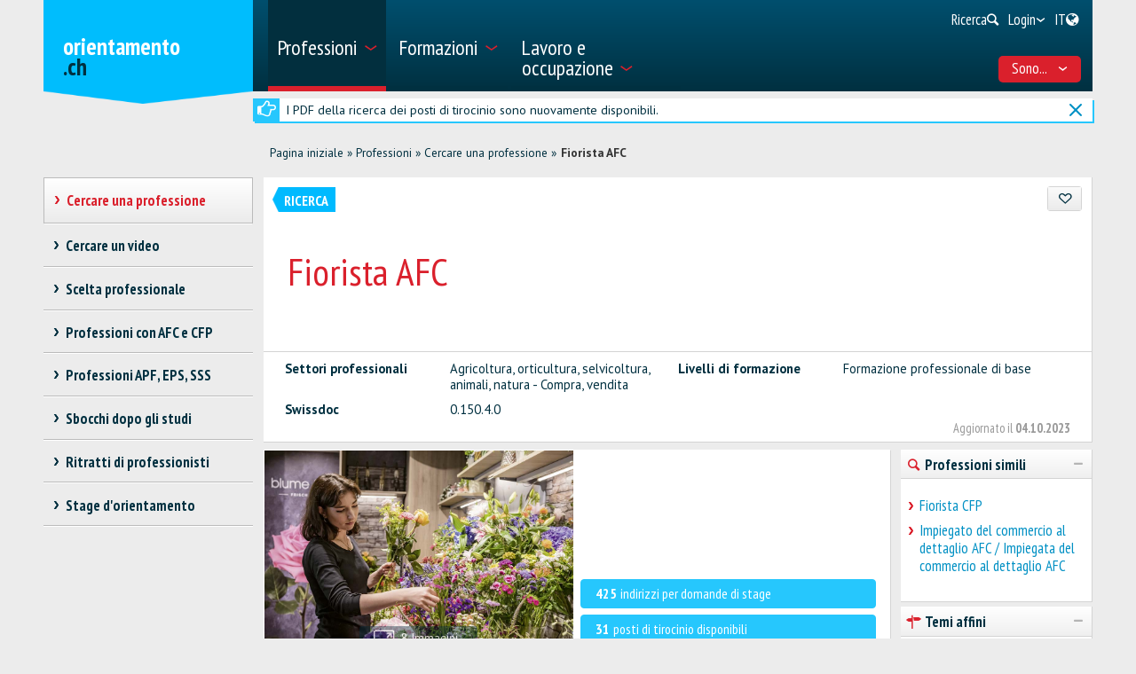

--- FILE ---
content_type: text/html; charset=utf-8
request_url: https://www.orientamento.ch/dyn/show/1900?id=119
body_size: 43088
content:

<!DOCTYPE html>
<!--[if IE 7]> 				 <html class="no-js ie7 mobileVersion" lang="it"> <![endif]-->
<!--[if IE 8]> 				 <html class="no-js mobileVersion lt-ie9" lang="it"> <![endif]-->
<!--[if IE 9]>			 		<html class="no-js mobileVersion ie9" lang="it"> <![endif]-->
<!--[if gt IE 8]>			 <html class="no-js mobileVersion" lang="it"> <![endif]-->
<html lang="it" class="mobileVersion">
<head>
<meta charset="utf-8"/>
<meta name="publisher" content="SDBB | CSFO"/>
<meta name="distribution" content="global"/>
<meta name="author" content="SDBB | CSFO"/>
<meta name="copyright" content="SDBB | CSFO"/>
<meta name="rating" content="general">
<meta name="language" content="it"/>
<meta id="viewport" name="viewport" content="width=device-width, initial-scale=1"/>
<meta name="cludocrawler" content="include"/>
<title>Fiorista AFC - orientamento.ch</title>
<link rel="apple-touch-icon" sizes="180x180" href="/apple-touch-icon.png">
<link rel="icon" type="image/png" href="/favicon-32x32.png" sizes="32x32">
<link rel="icon" type="image/png" href="/favicon-16x16.png" sizes="16x16">
<link rel="icon" type="image/png" href="/android-chrome-192x192.png" sizes="192x192">
<link rel="icon" type="image/png" href="/android-chrome-512x512.png" sizes="512x512">
<link rel="manifest" href="/manifest.json">
<link rel="mask-icon" href="/safari-pinned-tab.svg" color="#5bbad5">
<meta name="theme-color" content="#ffffff">
<link rel="icon" type="image/x-icon" href="/favicon.ico"/>
<meta name="keywords" content="Agricoltura, orticultura, selvicoltura, animali, natura - Compra, vendita, Formazione professionale di base, 0.150.4.0"/>
<meta name="description" content="Su orientamento.ch sono descritte oltre 600 professioni di tutti i livelli di formazione. Per ognuna di esse sono presentate le attivit&#224; professionali, la formazione da svolgere, le prospettive professionali e le qualit&#224; requisite."/>
<meta property="og:type" content="website"/>
<meta property="og:locale" content="it_IT"/>
<meta property="og:locale:alternate" content="de_DE"/>
<meta property="og:locale:alternate" content="fr_FR"/>
<meta property="og:title" content="Fiorista AFC"/>
<meta name="DC.title" content="Fiorista AFC"/>
<meta property="og:description" content="Il fiorista e la fiorista AFC sono gli specialisti nella cura, nel trattamento, nella lavorazione e nella vendita di materiali di origine vegetale come fiori recisi e piante. Creano e producono com..."/>
<meta name="DC.description" content="Il fiorista e la fiorista AFC sono gli specialisti nella cura, nel trattamento, nella lavorazione e nella vendita di materiali di origine vegetale come fiori recisi e piante. Creano e producono com..."/>
<meta property="og:url" content="https://www.orientamento.ch/SharerWeb/Index?id=L2R5bi9zaG93LzE5MDA%2FaWQ9MTE5"/>
<meta property="og:image" content="https://www.orientamento.ch/Web_file/Get?id=4328"/>
<meta property="og:image:alt" content="Fornitura di fiori"/>
<meta name="twitter:card" content="summary_large_image">
<script src="/bundles/sdbbInternet?v=Z5n4KIOdSZavWbSn342dVP9xxLPKmLtFsI4wBHxEHaU1"></script>
<link href="/Content/Internet_bb_main?v=PDgOJfZRnyETXopHBlcLtkPpUnh34fowmWBJbycQ7OU1" rel="stylesheet"/>
<script>


		var isAuthenticated = false;

		if (sdbb.ConvToBln('False')) {
			isAuthenticated = true;
		};



	</script>
<link rel="canonical" href="https://www.orientamento.ch/dyn/show/1900?id=119"/>
<!--[if IE 7]><link rel="stylesheet" href="/Content/Internet/css/fontello-ie7.css"/><![endif]-->
<!--[if lte IE 8]> <link rel="stylesheet" href="/Content/Internet/css/ie8-grid-foundation-4.css"/><![endif]-->
<!--[if lt IE 9]> <script src="/Content/Internet/js/respond.min.js"></script><![endif]-->
<link href="/Content/InternetCss?v=o6mLy3lCDCtwh9q1doDyJEH1mQRTeqaPipFj48I00jE1" rel="stylesheet"/>
<style>
		:root {
			--compare-count: 4;
		}
	</style>
<script>
		var gblCulture = "fr-CH";
		var gblLang = "it";
		var gblPage = "1900";
		var gblBreadCrump = "1893,1900"; // BBCH-1876 : used to highlite menu
		var baseUrl = "/";
		var jsPath = "";
		var urlInternet = baseUrl + "dyn/show/";

		var resourceConfirmDelete = sdbb.htmlDecode('Desidera cancellare i dati definitivamente?');

		//ie11
		if (!!navigator.userAgent.match(/Trident\/7\./)) { //this is  royalSlider plugin wtih fix for ie11
			var path = '/Content/Internet/js/jquery.royalslider.fix.min.js';
			document.write('<script src="' + path + '"><\/script>');
			//everything else
		} else {
			var path = '/Content/Internet/js/jquery.royalslider.min.js';
			document.write('<script src="' + path + '"><\/script>');//regular royalSlider plugin
		}
	</script>
<script>
		var is_touch_device = 'ontouchstart' in document.documentElement;
		if (navigator.appVersion.indexOf("MSIE") == -1 && (!is_touch_device)) { // js/vendor/jquery should not be included for ie -> otherwise colorbox will crash
			var path = '/Content/Internet/js/vendor/zepto.js';
			document.write('<script src=' +
				('__proto__' in {} ? path : baseUrl + 'Scripts/jquery-1.10.2.min.js') +
				'><\/script>')
		}
	</script>
<script src="/bundles/sdbbInternetFooter?v=pVVDJexa0Ik8x2OaCT87NN_r9chRsYR7q5O692Vee3c1"></script>
<script src="/bundles/sdbbMovieMapper?v=kpI3FQJtjs75x0AFF500bN4OnRFe8KaODt19Jo0x5_41"></script>
</head>
<body id="anchor_top" class="detail">
<header>
<h1 class="sr-only" id="skiplink-h1">Vai al titolo</h1>
<ul class="sr-only" aria-roledescription="navigation" aria-labelledby="skiplink-h1">
<li><a accesskey="0" href="/dyn/show/1418">Torna alla homepage</a></li>
<li><a accesskey="1" href="javascript:void(0);" onclick="sdbbInternet.displayMenu()">Vai al menu principale</a></li>
<li><a accesskey="2" href="#main-content">Vai al contenuto</a></li>
<li><a accesskey="3" href="/dyn/show/121443">Vai alla pagina di ricerca</a></li>
<li><a accesskey="4" class="iframe" href="/dyn/show/1687">Vai al modulo di contatto</a></li>
<li><a accesskey="5" href="#footer">Vai al link nel pi&#232; di pagina</a></li>
</ul>
</header>
<div id="menu" class="custom-show-for-small ux17">
<div id="menu-wrapper" class="dl-menuwrapper">
<ul class="ux17_nav-mobile dl-menu dl-menuopen" role="menu">
<li class="ux17_has-sub" role="none">
<a class="has-i ux17_isactive" href="#" aria-expanded="false" tabindex="-1" role="menuitem" aria-haspopup="true" aria-current="true">Professioni<i class="access-icon-arrow" aria-hidden="true"></i></a>
<ul class="dl-submenu levelbox level-1" role="menu" aria-label="Menù principale">
<li class="ux17_featurebox" role="none">
<a class="arrow toplink has-i" href="/dyn/show/1893" role="menuitem"><i class="access-icon-arrow" aria-hidden="true"></i>Professioni</a>
</li>
<li class="ux17_featurebox" role="none">
<a class="arrow toplink has-i" href="/dyn/show/170785" role="menuitem"><i class="access-icon-arrow" aria-hidden="true"></i>Stage d'orientamento</a>
</li>
<li class="ux17_featurebox" role="none">
<a class="arrow toplink has-i" href="/dyn/show/61007" role="menuitem" tabindex="- 1">
<i class="access -icon-arrow" aria-hidden="true"></i>
<div class="mob-teaser-cont">
<strong>Scelta professionale</strong>
<span class="teaser-byline">Scopri il mondo delle professioni e rifletti sulla tua scelta professionale.</span>
</div>
</a>
</li>
<li role="none">
<a class="page_1893" href="/dyn/show/1893" role="menuitem" tabindex="-1"> Cercare una professione</a>
</li>
<li role="none">
<a class="page_1904" href="/dyn/show/1904" role="menuitem" tabindex="-1"> Cercare un video</a>
</li>
<li role="none" class="ux17_has-sub not-active">
<a class="has-i" aria-expanded="false" aria-haspopup="true" href="#" role="menuitem" tabindex="-1"> Scelta professionale<i class="access-icon-arrow" aria-hidden="true"></i></a>
<ul class="dl-submenu levelbox level-2" role="menu" aria-label="Interessi e caratteristiche personali">
<li role="none">
<a class="page_197950" href="/dyn/show/61007" role="menuitem" tabindex="-1"> Scelta professionale</a>
</li>
<li role="none" class="ux17_has-sub not-active">
<a class="has-i" aria-expanded="false" aria-haspopup="true" href="#" role="menuitem" tabindex="-1"> Interessi e caratteristiche personali<i class="access-icon-arrow" aria-hidden="true"></i></a>
<ul class="dl-submenu levelbox level-3" role="menu" aria-label="Per docenti: Interessi e caratteristiche personali">
<li role="none">
<a class="page_198164" href="/dyn/show/197950" role="menuitem" tabindex="-1"> Interessi e caratteristiche personali</a>
</li>
<li role="none">
<a class="page_198164" href="/dyn/show/198164" role="menuitem" tabindex="-1"> Per docenti: Interessi e caratteristiche personali</a>
</li>
</ul>
</li>
<li role="none" class="ux17_has-sub not-active">
<a class="has-i" aria-expanded="false" aria-haspopup="true" href="#" role="menuitem" tabindex="-1"> Professioni e formazioni<i class="access-icon-arrow" aria-hidden="true"></i></a>
<ul class="dl-submenu levelbox level-3" role="menu" aria-label="Per docenti: Professioni e formazioni">
<li role="none">
<a class="page_198504" href="/dyn/show/198403" role="menuitem" tabindex="-1"> Professioni e formazioni</a>
</li>
<li role="none">
<a class="page_198504" href="/dyn/show/198504" role="menuitem" tabindex="-1"> Per docenti: Professioni e formazioni</a>
</li>
</ul>
</li>
<li role="none" class="ux17_has-sub not-active">
<a class="has-i" aria-expanded="false" aria-haspopup="true" href="#" role="menuitem" tabindex="-1"> Caratteristiche personali e abilità<i class="access-icon-arrow" aria-hidden="true"></i></a>
<ul class="dl-submenu levelbox level-3" role="menu" aria-label="Per docenti: Caratteristiche personali e abilità">
<li role="none">
<a class="page_199405" href="/dyn/show/199161" role="menuitem" tabindex="-1"> Caratteristiche personali e abilità</a>
</li>
<li role="none">
<a class="page_199405" href="/dyn/show/199405" role="menuitem" tabindex="-1"> Per docenti: Caratteristiche personali e abilità</a>
</li>
</ul>
</li>
<li role="none" class="ux17_has-sub not-active">
<a class="has-i" aria-expanded="false" aria-haspopup="true" href="#" role="menuitem" tabindex="-1"> Fare uno stage<i class="access-icon-arrow" aria-hidden="true"></i></a>
<ul class="dl-submenu levelbox level-3" role="menu" aria-label="Per docenti: Stage d'orientamento">
<li role="none">
<a class="page_200520" href="/dyn/show/200276" role="menuitem" tabindex="-1"> Fare uno stage</a>
</li>
<li role="none">
<a class="page_200520" href="/dyn/show/200520" role="menuitem" tabindex="-1"> Per docenti: Stage d'orientamento</a>
</li>
</ul>
</li>
<li role="none" class="ux17_has-sub not-active">
<a class="has-i" aria-expanded="false" aria-haspopup="true" href="#" role="menuitem" tabindex="-1"> Esaminare e prendere una decisione<i class="access-icon-arrow" aria-hidden="true"></i></a>
<ul class="dl-submenu levelbox level-3" role="menu" aria-label="Per docenti: Esaminare e prendere una decisione">
<li role="none">
<a class="page_201111" href="/dyn/show/200885" role="menuitem" tabindex="-1"> Esaminare e prendere una decisione</a>
</li>
<li role="none">
<a class="page_201111" href="/dyn/show/201111" role="menuitem" tabindex="-1"> Per docenti: Esaminare e prendere una decisione</a>
</li>
</ul>
</li>
<li role="none" class="ux17_has-sub not-active">
<a class="has-i" aria-expanded="false" aria-haspopup="true" href="#" role="menuitem" tabindex="-1"> Cercare un posto di tirocinio o iscriversi ad una scuola<i class="access-icon-arrow" aria-hidden="true"></i></a>
<ul class="dl-submenu levelbox level-3" role="menu" aria-label="Per docenti: Cercare un posto di tirocinio o iscriversi ad una scuola">
<li role="none">
<a class="page_202045" href="/dyn/show/201837" role="menuitem" tabindex="-1"> Cercare un posto di tirocinio o iscriversi ad una scuola</a>
</li>
<li role="none">
<a class="page_202045" href="/dyn/show/202045" role="menuitem" tabindex="-1"> Per docenti: Cercare un posto di tirocinio o iscriversi ad una scuola</a>
</li>
</ul>
</li>
<li role="none" class="ux17_has-sub not-active">
<a class="has-i" aria-expanded="false" aria-haspopup="true" href="#" role="menuitem" tabindex="-1"> Prepararsi per la nuova formazione<i class="access-icon-arrow" aria-hidden="true"></i></a>
<ul class="dl-submenu levelbox level-3" role="menu" aria-label="Per docenti: Prepararsi per la nuova formazione">
<li role="none">
<a class="page_202943" href="/dyn/show/202839" role="menuitem" tabindex="-1"> Prepararsi per la nuova formazione</a>
</li>
<li role="none">
<a class="page_202943" href="/dyn/show/202943" role="menuitem" tabindex="-1"> Per docenti: Prepararsi per la nuova formazione</a>
</li>
</ul>
</li>
</ul>
</li>
<li role="none" class="ux17_has-sub not-active">
<a class="has-i" aria-expanded="false" aria-haspopup="true" href="#" role="menuitem" tabindex="-1"> Professioni con AFC e CFP<i class="access-icon-arrow" aria-hidden="true"></i></a>
<ul class="dl-submenu levelbox level-2" role="menu" aria-label="AFC - formazione di 3 o 4 anni">
<li role="none" class="ux17_has-sub not-active">
<a class="has-i" aria-expanded="false" aria-haspopup="true" href="#" role="menuitem" tabindex="-1"> AFC - formazione di 3 o 4 anni<i class="access-icon-arrow" aria-hidden="true"></i></a>
<ul class="dl-submenu levelbox level-3" role="menu" aria-label="Ricerca professioni AFC">
<li role="none">
<a class="page_2086" href="/dyn/show/1922" role="menuitem" tabindex="-1"> Attestato federale di capacità AFC</a>
</li>
<li role="none">
<a class="page_2086" href="/dyn/show/2086" role="menuitem" tabindex="-1"> Ricerca professioni AFC</a>
</li>
</ul>
</li>
<li role="none" class="ux17_has-sub not-active">
<a class="has-i" aria-expanded="false" aria-haspopup="true" href="#" role="menuitem" tabindex="-1"> CFP - formazione di 2 anni<i class="access-icon-arrow" aria-hidden="true"></i></a>
<ul class="dl-submenu levelbox level-3" role="menu" aria-label="Ricerca professioni CFP">
<li role="none">
<a class="page_2152" href="/dyn/show/2101" role="menuitem" tabindex="-1"> Certificato federale di formazione pratica CFP</a>
</li>
<li role="none">
<a class="page_2152" href="/dyn/show/2152" role="menuitem" tabindex="-1"> Ricerca professioni CFP</a>
</li>
<li role="none">
<a class="page_2035" href="/dyn/show/2035" role="menuitem" tabindex="-1"> Tutte le professioni CFP</a>
</li>
<li role="none">
<a class="page_26459" href="/dyn/show/26459" role="menuitem" tabindex="-1"> Dal CFP all'AFC</a>
</li>
</ul>
</li>
<li role="none">
<a class="page_2604" href="/dyn/show/2604" role="menuitem" tabindex="-1"> Esplorare le professioni</a>
</li>
<li role="none">
<a class="page_2693" href="/dyn/show/2693" role="menuitem" tabindex="-1"> Autovalutazione delle attitudini</a>
</li>
</ul>
</li>
<li role="none" class="ux17_has-sub not-active">
<a class="has-i" aria-expanded="false" aria-haspopup="true" href="#" role="menuitem" tabindex="-1"> Professioni APF, EPS, SSS<i class="access-icon-arrow" aria-hidden="true"></i></a>
<ul class="dl-submenu levelbox level-2" role="menu" aria-label="Ricerca professioni APF/EPS/SSS">
<li role="none">
<a class="page_35273" href="/dyn/show/12549" role="menuitem" tabindex="-1"> Professioni della formazione professionale superiore</a>
</li>
<li role="none">
<a class="page_35273" href="/dyn/show/35273" role="menuitem" tabindex="-1"> Ricerca professioni APF/EPS/SSS</a>
</li>
</ul>
</li>
<li role="none" class="ux17_has-sub not-active">
<a class="has-i" aria-expanded="false" aria-haspopup="true" href="#" role="menuitem" tabindex="-1"> Sbocchi dopo gli studi<i class="access-icon-arrow" aria-hidden="true"></i></a>
<ul class="dl-submenu levelbox level-2" role="menu" aria-label="Ricerca professioni ASP/SUP/UNI">
<li role="none">
<a class="page_13349" href="/dyn/show/13349" role="menuitem" tabindex="-1"> Ricerca professioni ASP/SUP/UNI</a>
</li>
<li role="none">
<a class="page_2468" href="/dyn/show/2468" role="menuitem" tabindex="-1"> Sbocchi per ambito di studio</a>
</li>
<li role="none">
<a class="page_2520" href="/dyn/show/2520" role="menuitem" tabindex="-1"> Settori d'attività</a>
</li>
<li role="none">
<a class="page_249099" href="/dyn/show/249099" role="menuitem" tabindex="-1"> Situazione occupazionale a 1 anno dal diploma</a>
</li>
</ul>
</li>
<li role="none" class="ux17_has-sub not-active">
<a class="has-i" aria-expanded="false" aria-haspopup="true" href="#" role="menuitem" tabindex="-1"> Ritratti di professionisti<i class="access-icon-arrow" aria-hidden="true"></i></a>
<ul class="dl-submenu levelbox level-2" role="menu" aria-label="Ritratti per settore">
<li role="none">
<a class="page_237980" href="/dyn/show/237792" role="menuitem" tabindex="-1"> Ritratti di professionisti</a>
</li>
<li role="none">
<a class="page_237980" href="/dyn/show/237980" role="menuitem" tabindex="-1"> Ritratti per settore</a>
</li>
</ul>
</li>
<li role="none" class="ux17_has-sub not-active">
<a class="has-i" aria-expanded="false" aria-haspopup="true" href="#" role="menuitem" tabindex="-1"> Stage d'orientamento<i class="access-icon-arrow" aria-hidden="true"></i></a>
<ul class="dl-submenu levelbox level-2" role="menu" aria-label="Ricerca di uno stage">
<li role="none">
<a class="page_170785" href="/dyn/show/2732" role="menuitem" tabindex="-1"> Fare uno stage</a>
</li>
<li role="none">
<a class="page_170785" href="/dyn/show/170785" role="menuitem" tabindex="-1"> Ricerca di uno stage</a>
</li>
</ul>
</li>
</ul>
</li>
<li class="ux17_has-sub" role="none">
<a class="has-i " href="#" aria-expanded="false" tabindex="-1" role="menuitem" aria-haspopup="true">Formazioni<i class="access-icon-arrow" aria-hidden="true"></i></a>
<ul class="dl-submenu levelbox level-1" role="menu" aria-label="Menù principale">
<li class="ux17_featurebox" role="none">
<a class="arrow toplink has-i" href="/dyn/show/2930" role="menuitem"><i class="access-icon-arrow" aria-hidden="true"></i>Posti di tirocinio</a>
</li>
<li class="ux17_featurebox" role="none">
<a class="arrow toplink has-i" href="/dyn/show/170785" role="menuitem"><i class="access-icon-arrow" aria-hidden="true"></i>Stage d'orientamento</a>
</li>
<li class="ux17_featurebox" role="none">
<a class="arrow toplink has-i" href="/dyn/show/2879" role="menuitem"><i class="access-icon-arrow" aria-hidden="true"></i>Formazioni</a>
</li>
<li class="ux17_featurebox" role="none">
<a class="arrow toplink has-i" href="/dyn/show/4069?step=1" role="menuitem" tabindex="- 1">
<i class="access -icon-arrow" aria-hidden="true"></i>
<div class="mob-teaser-cont">
<strong>Scelta degli studi</strong>
<span class="teaser-byline">Cosa studiare?</span>
</div>
</a>
</li>
<li role="none" class="ux17_has-sub not-active">
<a class="has-i" aria-expanded="false" aria-haspopup="true" href="#" role="menuitem" tabindex="-1"> Sistema educativo svizzero<i class="access-icon-arrow" aria-hidden="true"></i></a>
<ul class="dl-submenu levelbox level-2" role="menu" aria-label="Schemi di formazione per settore">
<li role="none">
<a class="page_2841" href="/dyn/show/2800" role="menuitem" tabindex="-1"> Sistema educativo svizzero</a>
</li>
<li role="none">
<a class="page_2841" href="/dyn/show/2841" role="menuitem" tabindex="-1"> Schemi di formazione per settore</a>
</li>
</ul>
</li>
<li role="none" class="ux17_has-sub not-active">
<a class="has-i" aria-expanded="false" aria-haspopup="true" href="#" role="menuitem" tabindex="-1"> Cercare una formazione<i class="access-icon-arrow" aria-hidden="true"></i></a>
<ul class="dl-submenu levelbox level-2" role="menu" aria-label="Ricerca per istituto scolastico">
<li role="none">
<a class="page_157901" href="/dyn/show/2879" role="menuitem" tabindex="-1"> Cercare una formazione</a>
</li>
<li role="none">
<a class="page_157901" href="/dyn/show/157901" role="menuitem" tabindex="-1"> Ricerca per istituto scolastico</a>
</li>
<li role="none">
<a class="page_128618" href="/dyn/show/128618" role="menuitem" tabindex="-1"> Gestione dei dati</a>
</li>
</ul>
</li>
<li role="none" class="ux17_has-sub not-active">
<a class="has-i" aria-expanded="false" aria-haspopup="true" href="#" role="menuitem" tabindex="-1"> Formazione professionale di base<i class="access-icon-arrow" aria-hidden="true"></i></a>
<ul class="dl-submenu levelbox level-2" role="menu" aria-label="Ricerca posto di tirocinio">
<li role="none">
<a class="page_2930" href="/dyn/show/2930" role="menuitem" tabindex="-1"> Ricerca posto di tirocinio</a>
</li>
<li role="none">
<a class="page_2944" href="/dyn/show/2944" role="menuitem" tabindex="-1"> Ricerca formazione in una scuola professionale a tempo pieno</a>
</li>
<li role="none">
<a class="page_2958" href="/dyn/show/2958" role="menuitem" tabindex="-1"> Formazione in azienda o in una scuola a tempo pieno</a>
</li>
<li role="none" class="ux17_has-sub not-active">
<a class="has-i" aria-expanded="false" aria-haspopup="true" href="#" role="menuitem" tabindex="-1"> Candidarsi per un posto di tirocinio<i class="access-icon-arrow" aria-hidden="true"></i></a>
<ul class="dl-submenu levelbox level-3" role="menu" aria-label="Cercare un posto di tirocinio">
<li role="none">
<a class="page_204406" href="/dyn/show/204406" role="menuitem" tabindex="-1"> Cercare un posto di tirocinio</a>
</li>
<li role="none">
<a class="page_205271" href="/dyn/show/205271" role="menuitem" tabindex="-1"> Candidarsi per un posto di tirocinio</a>
</li>
<li role="none">
<a class="page_38701" href="/dyn/show/38701" role="menuitem" tabindex="-1"> Il mio dossier di candidatura</a>
</li>
<li role="none">
<a class="page_214934" href="/dyn/show/214934" role="menuitem" tabindex="-1"> Lettera di motivazione</a>
</li>
<li role="none">
<a class="page_209988" href="/dyn/show/209988" role="menuitem" tabindex="-1"> Curriculum Vitae</a>
</li>
<li role="none">
<a class="page_38706" href="/dyn/show/38706" role="menuitem" tabindex="-1"> Stage di selezione</a>
</li>
<li role="none">
<a class="page_232033" href="/dyn/show/232033" role="menuitem" tabindex="-1"> Colloquio</a>
</li>
<li role="none">
<a class="page_205062" href="/dyn/show/205062" role="menuitem" tabindex="-1"> Contratto di tirocinio</a>
</li>
<li role="none">
<a class="page_239527" href="/dyn/show/239527" role="menuitem" tabindex="-1"> Video sulla ricerca di un posto di tirocinio</a>
</li>
</ul>
</li>
<li role="none">
<a class="page_3270" href="/dyn/show/3270" role="menuitem" tabindex="-1"> Esami d'ammissione, test attitudinali</a>
</li>
<li role="none">
<a class="page_3231" href="/dyn/show/3231" role="menuitem" tabindex="-1"> Salario durante il tirocinio</a>
</li>
<li role="none">
<a class="page_3362" href="/dyn/show/3362" role="menuitem" tabindex="-1"> Consigli per apprendisti</a>
</li>
<li role="none">
<a class="page_3309" href="/dyn/show/3309" role="menuitem" tabindex="-1"> Maturità professionale</a>
</li>
<li role="none">
<a class="page_65131" href="/dyn/show/65131" role="menuitem" tabindex="-1"> Tirocinio dopo la maturità liceale</a>
</li>
</ul>
</li>
<li role="none" class="ux17_has-sub not-active">
<a class="has-i" aria-expanded="false" aria-haspopup="true" href="#" role="menuitem" tabindex="-1"> Maturità, scuole di formazione generale<i class="access-icon-arrow" aria-hidden="true"></i></a>
<ul class="dl-submenu levelbox level-2" role="menu" aria-label="Tre tipi di maturità">
<li role="none">
<a class="page_140997" href="/dyn/show/140997" role="menuitem" tabindex="-1"> Tre tipi di maturità</a>
</li>
<li role="none">
<a class="page_141086" href="/dyn/show/141086" role="menuitem" tabindex="-1"> Maturità professionale</a>
</li>
<li role="none">
<a class="page_3438" href="/dyn/show/3438" role="menuitem" tabindex="-1"> Certificato di scuola specializzata, maturità specializzata</a>
</li>
<li role="none" class="ux17_has-sub not-active">
<a class="has-i" aria-expanded="false" aria-haspopup="true" href="#" role="menuitem" tabindex="-1"> Attestato di maturità<i class="access-icon-arrow" aria-hidden="true"></i></a>
<ul class="dl-submenu levelbox level-3" role="menu" aria-label="Maturità liceale per adulti">
<li role="none">
<a class="page_10549" href="/dyn/show/3452" role="menuitem" tabindex="-1"> Attestato di maturità</a>
</li>
<li role="none">
<a class="page_10549" href="/dyn/show/10549" role="menuitem" tabindex="-1"> Maturità liceale per adulti</a>
</li>
</ul>
</li>
</ul>
</li>
<li role="none" class="ux17_has-sub not-active">
<a class="has-i" aria-expanded="false" aria-haspopup="true" href="#" role="menuitem" tabindex="-1"> Scuole universitarie SUP, ASP, Uni/Poli<i class="access-icon-arrow" aria-hidden="true"></i></a>
<ul class="dl-submenu levelbox level-2" role="menu" aria-label="Ricerca formazione in una scuola universitaria">
<li role="none">
<a class="page_4002" href="/dyn/show/4002" role="menuitem" tabindex="-1"> Ricerca formazione in una scuola universitaria</a>
</li>
<li role="none" class="ux17_has-sub not-active">
<a class="has-i" aria-expanded="false" aria-haspopup="true" href="#" role="menuitem" tabindex="-1"> Test d’interesse per gli studi<i class="access-icon-arrow" aria-hidden="true"></i></a>
<ul class="dl-submenu levelbox level-3" role="menu" aria-label="Test d'interesse per gli studi TIPS">
<li role="none">
<a class="page_4069" href="/dyn/show/4069" role="menuitem" tabindex="-1"> Test d'interesse per gli studi TIPS</a>
</li>
</ul>
</li>
<li role="none" class="ux17_has-sub not-active">
<a class="has-i" aria-expanded="false" aria-haspopup="true" href="#" role="menuitem" tabindex="-1"> Ambiti e indirizzi di studio: panoramica<i class="access-icon-arrow" aria-hidden="true"></i></a>
<ul class="dl-submenu levelbox level-3" role="menu" aria-label="Teologia, scienze delle religioni">
<li role="none">
<a class="page_4498" href="/dyn/show/3963" role="menuitem" tabindex="-1"> Panoramica</a>
</li>
<li role="none">
<a class="page_4498" href="/dyn/show/4498" role="menuitem" tabindex="-1"> Teologia, scienze delle religioni</a>
</li>
<li role="none">
<a class="page_10217" href="/dyn/show/10217" role="menuitem" tabindex="-1"> Diritto, scienze economiche</a>
</li>
<li role="none">
<a class="page_4303" href="/dyn/show/4303" role="menuitem" tabindex="-1"> Medicina, salute, sport</a>
</li>
<li role="none">
<a class="page_4381" href="/dyn/show/4381" role="menuitem" tabindex="-1"> Scienze sociali</a>
</li>
<li role="none">
<a class="page_4459" href="/dyn/show/4459" role="menuitem" tabindex="-1"> Lingue e letteratura, comunicazione, informazione</a>
</li>
<li role="none">
<a class="page_2997" href="/dyn/show/2997" role="menuitem" tabindex="-1"> Scienze storiche e delle civiltà</a>
</li>
<li role="none">
<a class="page_4225" href="/dyn/show/4225" role="menuitem" tabindex="-1"> Arte, musica, design</a>
</li>
<li role="none">
<a class="page_4108" href="/dyn/show/4108" role="menuitem" tabindex="-1"> Matematica, informatica</a>
</li>
<li role="none">
<a class="page_4186" href="/dyn/show/4186" role="menuitem" tabindex="-1"> Scienze naturali e ambientali</a>
</li>
<li role="none">
<a class="page_4147" href="/dyn/show/4147" role="menuitem" tabindex="-1"> Scienze tecniche</a>
</li>
<li role="none">
<a class="page_4537" href="/dyn/show/4537" role="menuitem" tabindex="-1"> Insegnamento, professioni pedagogiche</a>
</li>
</ul>
</li>
<li role="none" class="ux17_has-sub not-active">
<a class="has-i" aria-expanded="false" aria-haspopup="true" href="#" role="menuitem" tabindex="-1"> 3 tipi di scuole universitarie: SUP, ASP, Uni/Poli<i class="access-icon-arrow" aria-hidden="true"></i></a>
<ul class="dl-submenu levelbox level-3" role="menu" aria-label="Scuole universitarie a confronto">
<li role="none">
<a class="page_4615" href="/dyn/show/4615" role="menuitem" tabindex="-1"> Scuole universitarie a confronto</a>
</li>
<li role="none">
<a class="page_4654" href="/dyn/show/4654" role="menuitem" tabindex="-1"> Scuole universitarie professionali SUP</a>
</li>
<li role="none">
<a class="page_5045" href="/dyn/show/5045" role="menuitem" tabindex="-1"> Alte scuole pedagogiche ASP</a>
</li>
<li role="none">
<a class="page_5435" href="/dyn/show/5435" role="menuitem" tabindex="-1"> Università e politecnici</a>
</li>
<li role="none">
<a class="page_123032" href="/dyn/show/123032" role="menuitem" tabindex="-1"> Classifiche delle scuole universitarie e scelta degli studi</a>
</li>
<li role="none">
<a class="page_253821" href="/dyn/show/253821" role="menuitem" tabindex="-1"> Giornate informative</a>
</li>
</ul>
</li>
<li role="none" class="ux17_has-sub not-active">
<a class="has-i" aria-expanded="false" aria-haspopup="true" href="#" role="menuitem" tabindex="-1"> Studiare, titoli rilasciati<i class="access-icon-arrow" aria-hidden="true"></i></a>
<ul class="dl-submenu levelbox level-3" role="menu" aria-label="Organizzazione degli studi">
<li role="none">
<a class="page_41078" href="/dyn/show/41078" role="menuitem" tabindex="-1"> Organizzazione degli studi</a>
</li>
<li role="none">
<a class="page_7993" href="/dyn/show/7993" role="menuitem" tabindex="-1"> Discipline e combinazioni di materie</a>
</li>
<li role="none">
<a class="page_9647" href="/dyn/show/9647" role="menuitem" tabindex="-1"> Titoli: bachelor, master, PhD</a>
</li>
<li role="none">
<a class="page_9686" href="/dyn/show/9686" role="menuitem" tabindex="-1"> Titoli di formazione continua: MAS, DAS, CAS</a>
</li>
<li role="none">
<a class="page_7087" href="/dyn/show/7087" role="menuitem" tabindex="-1"> Vita studentesca</a>
</li>
<li role="none">
<a class="page_138333" href="/dyn/show/138333" role="menuitem" tabindex="-1"> Studiare in una scuola universitaria all'estero</a>
</li>
</ul>
</li>
<li role="none" class="ux17_has-sub not-active">
<a class="has-i" aria-expanded="false" aria-haspopup="true" href="#" role="menuitem" tabindex="-1"> Ammissione, iscrizione<i class="access-icon-arrow" aria-hidden="true"></i></a>
<ul class="dl-submenu levelbox level-3" role="menu" aria-label="Ammissione - Panoramica">
<li role="none">
<a class="page_8245" href="/dyn/show/8245" role="menuitem" tabindex="-1"> Ammissione - Panoramica</a>
</li>
<li role="none">
<a class="page_6619" href="/dyn/show/6619" role="menuitem" tabindex="-1"> Accesso limitato</a>
</li>
<li role="none">
<a class="page_6658" href="/dyn/show/6658" role="menuitem" tabindex="-1"> Ammissione alle SUP</a>
</li>
<li role="none">
<a class="page_6697" href="/dyn/show/6697" role="menuitem" tabindex="-1"> Ammissione alle ASP</a>
</li>
<li role="none">
<a class="page_6736" href="/dyn/show/6736" role="menuitem" tabindex="-1"> Ammissione a università e politecnici</a>
</li>
<li role="none">
<a class="page_138161" href="/dyn/show/138161" role="menuitem" tabindex="-1"> Ammissione in una scuola universitaria svizzera con un diploma estero</a>
</li>
<li role="none">
<a class="page_6775" href="/dyn/show/6775" role="menuitem" tabindex="-1"> Iscrizione agli studi</a>
</li>
<li role="none">
<a class="page_6814" href="/dyn/show/6814" role="menuitem" tabindex="-1"> Prepararsi agli studi</a>
</li>
</ul>
</li>
</ul>
</li>
<li role="none" class="ux17_has-sub not-active">
<a class="has-i" aria-expanded="false" aria-haspopup="true" href="#" role="menuitem" tabindex="-1"> Formazione professionale superiore<i class="access-icon-arrow" aria-hidden="true"></i></a>
<ul class="dl-submenu levelbox level-2" role="menu" aria-label="Scuole specializzate superiori SSS">
<li role="none">
<a class="page_3466" href="/dyn/show/3466" role="menuitem" tabindex="-1"> Scuole specializzate superiori SSS</a>
</li>
<li role="none">
<a class="page_3880" href="/dyn/show/3880" role="menuitem" tabindex="-1"> Attestati e diplomi federali APF, EPS</a>
</li>
</ul>
</li>
<li role="none" class="ux17_has-sub not-active">
<a class="has-i" aria-expanded="false" aria-haspopup="true" href="#" role="menuitem" tabindex="-1"> Formazione continua<i class="access-icon-arrow" aria-hidden="true"></i></a>
<ul class="dl-submenu levelbox level-2" role="menu" aria-label="Ricerca formazione continua">
<li role="none">
<a class="page_7179" href="/dyn/show/7140" role="menuitem" tabindex="-1"> Corsi e perfezionamenti</a>
</li>
<li role="none">
<a class="page_7179" href="/dyn/show/7179" role="menuitem" tabindex="-1"> Ricerca formazione continua</a>
</li>
</ul>
</li>
<li role="none">
<a class="page_80442" href="/dyn/show/80442" role="menuitem" tabindex="-1"> Competenze di base</a>
</li>
<li role="none" class="ux17_has-sub not-active">
<a class="has-i" aria-expanded="false" aria-haspopup="true" href="#" role="menuitem" tabindex="-1"> Qualifica professionale per adulti<i class="access-icon-arrow" aria-hidden="true"></i></a>
<ul class="dl-submenu levelbox level-2" role="menu" aria-label="Panoramica">
<li role="none">
<a class="page_123538" href="/dyn/show/123538" role="menuitem" tabindex="-1"> Panoramica</a>
</li>
<li role="none">
<a class="page_115332" href="/dyn/show/115332" role="menuitem" tabindex="-1"> Portali d’accesso</a>
</li>
<li role="none">
<a class="page_6215" href="/dyn/show/6215" role="menuitem" tabindex="-1"> Ammissione diretta all'esame finale</a>
</li>
<li role="none" class="ux17_has-sub not-active">
<a class="has-i" aria-expanded="false" aria-haspopup="true" href="#" role="menuitem" tabindex="-1"> Validazione degli apprendimenti acquisiti<i class="access-icon-arrow" aria-hidden="true"></i></a>
<ul class="dl-submenu levelbox level-3" role="menu" aria-label="Validazione: offerte e indirizzi">
<li role="none">
<a class="page_26870" href="/dyn/show/7246" role="menuitem" tabindex="-1"> La validazione degli apprendimenti acquisiti</a>
</li>
<li role="none">
<a class="page_26870" href="/dyn/show/26870" role="menuitem" tabindex="-1"> Validazione: offerte e indirizzi</a>
</li>
</ul>
</li>
<li role="none">
<a class="page_26909" href="/dyn/show/26909" role="menuitem" tabindex="-1"> Formazione professionale di base ridotta</a>
</li>
<li role="none">
<a class="page_26948" href="/dyn/show/26948" role="menuitem" tabindex="-1"> Formazione professionale di base classica</a>
</li>
<li role="none">
<a class="page_7285" href="/dyn/show/7285" role="menuitem" tabindex="-1"> Possibilità per la formazione superiore</a>
</li>
</ul>
</li>
<li role="none" class="ux17_has-sub not-active">
<a class="has-i" aria-expanded="false" aria-haspopup="true" href="#" role="menuitem" tabindex="-1"> Corsi e soggiorni linguistici<i class="access-icon-arrow" aria-hidden="true"></i></a>
<ul class="dl-submenu levelbox level-2" role="menu" aria-label="Imparare un’altra lingua">
<li role="none">
<a class="page_123294" href="/dyn/show/123294" role="menuitem" tabindex="-1"> Imparare un’altra lingua</a>
</li>
<li role="none" class="ux17_has-sub not-active">
<a class="has-i" aria-expanded="false" aria-haspopup="true" href="#" role="menuitem" tabindex="-1"> Diplomi di lingua e livelli<i class="access-icon-arrow" aria-hidden="true"></i></a>
<ul class="dl-submenu levelbox level-3" role="menu" aria-label="Tedesco">
<li role="none">
<a class="page_78530" href="/dyn/show/10004" role="menuitem" tabindex="-1"> Diplomi e livelli</a>
</li>
<li role="none">
<a class="page_78530" href="/dyn/show/78530" role="menuitem" tabindex="-1"> Tedesco</a>
</li>
<li role="none">
<a class="page_78579" href="/dyn/show/78579" role="menuitem" tabindex="-1"> Inglese</a>
</li>
<li role="none">
<a class="page_78556" href="/dyn/show/78556" role="menuitem" tabindex="-1"> Francese</a>
</li>
<li role="none">
<a class="page_78602" href="/dyn/show/78602" role="menuitem" tabindex="-1"> Italiano</a>
</li>
<li role="none">
<a class="page_78625" href="/dyn/show/78625" role="menuitem" tabindex="-1"> Portoghese, spagnolo</a>
</li>
<li role="none">
<a class="page_78648" href="/dyn/show/78648" role="menuitem" tabindex="-1"> Cinese, giapponese, russo</a>
</li>
</ul>
</li>
</ul>
</li>
<li role="none">
<a class="page_138240" href="/dyn/show/138240" role="menuitem" tabindex="-1"> Svolgere una formazione all'estero</a>
</li>
<li role="none" class="ux17_has-sub not-active">
<a class="has-i" aria-expanded="false" aria-haspopup="true" href="#" role="menuitem" tabindex="-1"> Soluzioni transitorie<i class="access-icon-arrow" aria-hidden="true"></i></a>
<ul class="dl-submenu levelbox level-2" role="menu" aria-label="Misure di transizione">
<li role="none">
<a class="page_7430" href="/dyn/show/7430" role="menuitem" tabindex="-1"> Misure di transizione</a>
</li>
<li role="none">
<a class="page_7469" href="/dyn/show/7469" role="menuitem" tabindex="-1"> Altre soluzioni transitorie</a>
</li>
</ul>
</li>
<li role="none" class="ux17_has-sub not-active">
<a class="has-i" aria-expanded="false" aria-haspopup="true" href="#" role="menuitem" tabindex="-1"> Corsi propedeutici, passerelle<i class="access-icon-arrow" aria-hidden="true"></i></a>
<ul class="dl-submenu levelbox level-2" role="menu" aria-label="Corsi propedeutici, stage">
<li role="none">
<a class="page_57188" href="/dyn/show/57188" role="menuitem" tabindex="-1"> Corsi propedeutici, stage</a>
</li>
<li role="none">
<a class="page_56918" href="/dyn/show/56918" role="menuitem" tabindex="-1"> Esame complementare "passerella"</a>
</li>
<li role="none">
<a class="page_7561" href="/dyn/show/7561" role="menuitem" tabindex="-1"> Anno sabbatico dopo la maturità</a>
</li>
</ul>
</li>
<li role="none">
<a class="page_7770" href="/dyn/show/7770" role="menuitem" tabindex="-1"> Finanziare la propria formazione</a>
</li>
<li role="none">
<a class="page_9313" href="/dyn/show/9313" role="menuitem" tabindex="-1"> Formazione e handicap</a>
</li>
</ul>
</li>
<li class="ux17_has-sub" role="none">
<a class="has-i " href="#" aria-expanded="false" tabindex="-1" role="menuitem" aria-haspopup="true">Lavoro e occupazione<i class="access-icon-arrow" aria-hidden="true"></i></a>
<ul class="dl-submenu levelbox level-1" role="menu" aria-label="Menù principale">
<li class="ux17_featurebox" role="none">
<a class="arrow toplink has-i" href="https://carriera.orientamento.ch/?mtm_campaign=bbch" role="menuitem" tabindex="- 1">
<i class="access -icon-arrow" aria-hidden="true"></i>
<div class="mob-teaser-cont">
<strong>Chiarire la propria situazione professionale</strong>
<span class="teaser-byline">12 brevi questionari offrono consigli e chiarimenti.</span>
</div>
</a>
</li>
<li role="none" class="ux17_has-sub not-active">
<a class="has-i" aria-expanded="false" aria-haspopup="true" href="#" role="menuitem" tabindex="-1"> Accedere al mondo del lavoro<i class="access-icon-arrow" aria-hidden="true"></i></a>
<ul class="dl-submenu levelbox level-2" role="menu" aria-label="Esperienze lavorative, stage, volontariato">
<li role="none">
<a class="page_3114" href="/dyn/show/3114" role="menuitem" tabindex="-1"> Esperienze lavorative, stage, volontariato</a>
</li>
<li role="none">
<a class="page_8327" href="/dyn/show/8327" role="menuitem" tabindex="-1"> Tirocinio, e poi?</a>
</li>
<li role="none" class="ux17_has-sub not-active">
<a class="has-i" aria-expanded="false" aria-haspopup="true" href="#" role="menuitem" tabindex="-1"> Studi universitari, e poi?<i class="access-icon-arrow" aria-hidden="true"></i></a>
<ul class="dl-submenu levelbox level-3" role="menu" aria-label="Come informarsi">
<li role="none">
<a class="page_10938" href="/dyn/show/10938" role="menuitem" tabindex="-1"> Come informarsi</a>
</li>
<li role="none">
<a class="page_11086" href="/dyn/show/11086" role="menuitem" tabindex="-1"> Entrare nel mondo del lavoro</a>
</li>
<li role="none">
<a class="page_37969" href="/dyn/show/37969" role="menuitem" tabindex="-1"> Prospettive dopo il bachelor</a>
</li>
<li role="none">
<a class="page_12449" href="/dyn/show/12449" role="menuitem" tabindex="-1"> Programmi di qualifica</a>
</li>
<li role="none">
<a class="page_8804" href="/dyn/show/8804" role="menuitem" tabindex="-1"> Situazione occupazionale a 1 anno dal diploma</a>
</li>
</ul>
</li>
</ul>
</li>
<li role="none" class="ux17_has-sub not-active">
<a class="has-i" aria-expanded="false" aria-haspopup="true" href="#" role="menuitem" tabindex="-1"> Pianificazione professionale<i class="access-icon-arrow" aria-hidden="true"></i></a>
<ul class="dl-submenu levelbox level-2" role="menu" aria-label="Tappe della pianificazione professionale">
<li role="none">
<a class="page_8443" href="/dyn/show/8443" role="menuitem" tabindex="-1"> Tappe della pianificazione professionale</a>
</li>
<li role="none">
<a class="page_8482" href="/dyn/show/8482" role="menuitem" tabindex="-1"> Continuare la formazione</a>
</li>
<li role="none" class="ux17_has-sub not-active">
<a class="has-i" aria-expanded="false" aria-haspopup="true" href="#" role="menuitem" tabindex="-1"> Consigli e informazioni pratiche<i class="access-icon-arrow" aria-hidden="true"></i></a>
<ul class="dl-submenu levelbox level-3" role="menu" aria-label="Modalità di formazione">
<li role="none">
<a class="page_8610" href="/dyn/show/8610" role="menuitem" tabindex="-1"> Modalità di formazione</a>
</li>
<li role="none">
<a class="page_7901" href="/dyn/show/7901" role="menuitem" tabindex="-1"> Formazione a distanza</a>
</li>
<li role="none">
<a class="page_8571" href="/dyn/show/8571" role="menuitem" tabindex="-1"> Valutare un'offerta di perfezionamento</a>
</li>
<li role="none">
<a class="page_39845" href="/dyn/show/39845" role="menuitem" tabindex="-1"> Label e certificati di qualità</a>
</li>
</ul>
</li>
</ul>
</li>
<li role="none" class="ux17_has-sub not-active">
<a class="has-i" aria-expanded="false" aria-haspopup="true" href="#" role="menuitem" tabindex="-1"> Settori d’attività<i class="access-icon-arrow" aria-hidden="true"></i></a>
<ul class="dl-submenu levelbox level-2" role="menu" aria-label="Panoramica">
<li role="none">
<a class="page_186738" href="/dyn/show/186738" role="menuitem" tabindex="-1"> Panoramica</a>
</li>
<li role="none" class="ux17_has-sub not-active">
<a class="has-i" aria-expanded="false" aria-haspopup="true" href="#" role="menuitem" tabindex="-1"> Natura, ambiente<i class="access-icon-arrow" aria-hidden="true"></i></a>
<ul class="dl-submenu levelbox level-3" role="menu" aria-label="Agricoltura">
<li role="none">
<a class="page_172963" href="/dyn/show/172963" role="menuitem" tabindex="-1"> Agricoltura</a>
</li>
<li role="none">
<a class="page_176209" href="/dyn/show/176209" role="menuitem" tabindex="-1"> Economia forestale</a>
</li>
<li role="none">
<a class="page_176276" href="/dyn/show/176276" role="menuitem" tabindex="-1"> Giardinaggio, paesaggistica, arte floreale</a>
</li>
<li role="none">
<a class="page_176343" href="/dyn/show/176343" role="menuitem" tabindex="-1"> Allevamento e cura degli animali</a>
</li>
<li role="none">
<a class="page_175077" href="/dyn/show/175077" role="menuitem" tabindex="-1"> Ambiente, ecologia, sostenibilità</a>
</li>
<li role="none">
<a class="page_208047" href="/dyn/show/208047" role="menuitem" tabindex="-1"> Scienze naturali</a>
</li>
</ul>
</li>
<li role="none" class="ux17_has-sub not-active">
<a class="has-i" aria-expanded="false" aria-haspopup="true" href="#" role="menuitem" tabindex="-1"> Albergheria-ristorazione, alimentazione, turismo<i class="access-icon-arrow" aria-hidden="true"></i></a>
<ul class="dl-submenu levelbox level-3" role="menu" aria-label="Albergheria-ristorazione">
<li role="none">
<a class="page_176459" href="/dyn/show/176459" role="menuitem" tabindex="-1"> Albergheria-ristorazione</a>
</li>
<li role="none">
<a class="page_176985" href="/dyn/show/176985" role="menuitem" tabindex="-1"> Economia domestica, Facility Management</a>
</li>
<li role="none">
<a class="page_227291" href="/dyn/show/227291" role="menuitem" tabindex="-1"> Alimentazione</a>
</li>
<li role="none">
<a class="page_177521" href="/dyn/show/177521" role="menuitem" tabindex="-1"> Turismo</a>
</li>
</ul>
</li>
<li role="none" class="ux17_has-sub not-active">
<a class="has-i" aria-expanded="false" aria-haspopup="true" href="#" role="menuitem" tabindex="-1"> Costruzione, edilizia, progettazione interna<i class="access-icon-arrow" aria-hidden="true"></i></a>
<ul class="dl-submenu levelbox level-3" role="menu" aria-label="Pianificazione, edilizia, genio civile">
<li role="none">
<a class="page_177637" href="/dyn/show/177637" role="menuitem" tabindex="-1"> Pianificazione, edilizia, genio civile</a>
</li>
<li role="none">
<a class="page_250228" href="/dyn/show/250228" role="menuitem" tabindex="-1"> Tecnica degli edifici</a>
</li>
<li role="none">
<a class="page_178374" href="/dyn/show/178374" role="menuitem" tabindex="-1"> Approvvigionamento energetico, impianti elettrici</a>
</li>
<li role="none">
<a class="page_247996" href="/dyn/show/247996" role="menuitem" tabindex="-1"> Arredamenti interni</a>
</li>
</ul>
</li>
<li role="none" class="ux17_has-sub not-active">
<a class="has-i" aria-expanded="false" aria-haspopup="true" href="#" role="menuitem" tabindex="-1"> Industria, tecnica, informatica<i class="access-icon-arrow" aria-hidden="true"></i></a>
<ul class="dl-submenu levelbox level-3" role="menu" aria-label="Chimica, farmacia, biotecnologie">
<li role="none">
<a class="page_178624" href="/dyn/show/178624" role="menuitem" tabindex="-1"> Chimica, farmacia, biotecnologie</a>
</li>
<li role="none">
<a class="page_179093" href="/dyn/show/179093" role="menuitem" tabindex="-1"> Materie sintetiche, trattamento delle superfici</a>
</li>
<li role="none">
<a class="page_248717" href="/dyn/show/248717" role="menuitem" tabindex="-1"> Carta, stampa</a>
</li>
<li role="none">
<a class="page_179160" href="/dyn/show/179160" role="menuitem" tabindex="-1"> Microtecnica, orologeria</a>
</li>
<li role="none">
<a class="page_179227" href="/dyn/show/179227" role="menuitem" tabindex="-1"> Metallurgia, siderurgia</a>
</li>
<li role="none">
<a class="page_179361" href="/dyn/show/179361" role="menuitem" tabindex="-1"> ICT: informatica, mediamatica</a>
</li>
<li role="none">
<a class="page_179428" href="/dyn/show/179428" role="menuitem" tabindex="-1"> Meccanica, elettrotecnica</a>
</li>
</ul>
</li>
<li role="none" class="ux17_has-sub not-active">
<a class="has-i" aria-expanded="false" aria-haspopup="true" href="#" role="menuitem" tabindex="-1"> Trasporti, veicoli, logistica<i class="access-icon-arrow" aria-hidden="true"></i></a>
<ul class="dl-submenu levelbox level-3" role="menu" aria-label="Ferrovia">
<li role="none">
<a class="page_179544" href="/dyn/show/179544" role="menuitem" tabindex="-1"> Ferrovia</a>
</li>
<li role="none">
<a class="page_179946" href="/dyn/show/179946" role="menuitem" tabindex="-1"> Strada</a>
</li>
<li role="none">
<a class="page_180013" href="/dyn/show/180013" role="menuitem" tabindex="-1"> Trasporto aereo</a>
</li>
<li role="none">
<a class="page_180080" href="/dyn/show/180080" role="menuitem" tabindex="-1"> Navigazione, funivie, altri mezzi di trasporto</a>
</li>
<li role="none">
<a class="page_248413" href="/dyn/show/248413" role="menuitem" tabindex="-1"> Veicoli</a>
</li>
<li role="none">
<a class="page_180482" href="/dyn/show/180482" role="menuitem" tabindex="-1"> Logistica</a>
</li>
</ul>
</li>
<li role="none" class="ux17_has-sub not-active">
<a class="has-i" aria-expanded="false" aria-haspopup="true" href="#" role="menuitem" tabindex="-1"> Economia, management, commercio<i class="access-icon-arrow" aria-hidden="true"></i></a>
<ul class="dl-submenu levelbox level-3" role="menu" aria-label="Banche">
<li role="none">
<a class="page_180598" href="/dyn/show/180598" role="menuitem" tabindex="-1"> Banche</a>
</li>
<li role="none">
<a class="page_181269" href="/dyn/show/181269" role="menuitem" tabindex="-1"> Assicurazioni</a>
</li>
<li role="none">
<a class="page_181336" href="/dyn/show/181336" role="menuitem" tabindex="-1"> Gestione aziendale, management, amministrazione</a>
</li>
<li role="none">
<a class="page_181403" href="/dyn/show/181403" role="menuitem" tabindex="-1"> Immobiliare, contabilità</a>
</li>
<li role="none">
<a class="page_181470" href="/dyn/show/181470" role="menuitem" tabindex="-1"> Risorse umane, formazione in azienda</a>
</li>
<li role="none">
<a class="page_181537" href="/dyn/show/181537" role="menuitem" tabindex="-1"> Commercio</a>
</li>
</ul>
</li>
<li role="none" class="ux17_has-sub not-active">
<a class="has-i" aria-expanded="false" aria-haspopup="true" href="#" role="menuitem" tabindex="-1"> Amministrazione pubblica, giustizia, sicurezza<i class="access-icon-arrow" aria-hidden="true"></i></a>
<ul class="dl-submenu levelbox level-3" role="menu" aria-label="Amministrazione pubblica, giustizia">
<li role="none">
<a class="page_181717" href="/dyn/show/181717" role="menuitem" tabindex="-1"> Amministrazione pubblica, giustizia</a>
</li>
<li role="none">
<a class="page_182120" href="/dyn/show/182120" role="menuitem" tabindex="-1"> Polizia, servizi penitenziari</a>
</li>
<li role="none">
<a class="page_182187" href="/dyn/show/182187" role="menuitem" tabindex="-1"> Dogana, sicurezza dei confini</a>
</li>
<li role="none">
<a class="page_182254" href="/dyn/show/182254" role="menuitem" tabindex="-1"> Corpo pompieri, protezione antincendio</a>
</li>
<li role="none">
<a class="page_182321" href="/dyn/show/182321" role="menuitem" tabindex="-1"> Esercito, protezione civile</a>
</li>
<li role="none">
<a class="page_182388" href="/dyn/show/182388" role="menuitem" tabindex="-1"> Altri servizi di sicurezza</a>
</li>
</ul>
</li>
<li role="none" class="ux17_has-sub not-active">
<a class="has-i" aria-expanded="false" aria-haspopup="true" href="#" role="menuitem" tabindex="-1"> Arte, design, cultura, moda<i class="access-icon-arrow" aria-hidden="true"></i></a>
<ul class="dl-submenu levelbox level-3" role="menu" aria-label="Arte, artigianato">
<li role="none">
<a class="page_182507" href="/dyn/show/182507" role="menuitem" tabindex="-1"> Arte, artigianato</a>
</li>
<li role="none">
<a class="page_182909" href="/dyn/show/182909" role="menuitem" tabindex="-1"> Design</a>
</li>
<li role="none">
<a class="page_182976" href="/dyn/show/182976" role="menuitem" tabindex="-1"> Conservazione del patrimonio culturale</a>
</li>
<li role="none">
<a class="page_183043" href="/dyn/show/183043" role="menuitem" tabindex="-1"> Teatro, musica, danza</a>
</li>
<li role="none">
<a class="page_183110" href="/dyn/show/183110" role="menuitem" tabindex="-1"> Tecnica dello spettacolo, scenografia</a>
</li>
<li role="none">
<a class="page_183177" href="/dyn/show/183177" role="menuitem" tabindex="-1"> Tessuti, cuoio</a>
</li>
<li role="none">
<a class="page_183244" href="/dyn/show/183244" role="menuitem" tabindex="-1"> Moda, abbigliamento</a>
</li>
</ul>
</li>
<li role="none" class="ux17_has-sub not-active">
<a class="has-i" aria-expanded="false" aria-haspopup="true" href="#" role="menuitem" tabindex="-1"> Media, informazione, comunicazione<i class="access-icon-arrow" aria-hidden="true"></i></a>
<ul class="dl-submenu levelbox level-3" role="menu" aria-label="Marketing">
<li role="none">
<a class="page_184164" href="/dyn/show/184164" role="menuitem" tabindex="-1"> Marketing</a>
</li>
<li role="none">
<a class="page_184231" href="/dyn/show/184231" role="menuitem" tabindex="-1"> Comunicazione commerciale, pubblicità</a>
</li>
<li role="none">
<a class="page_184298" href="/dyn/show/184298" role="menuitem" tabindex="-1"> Comunicazione istituzionale, relazioni pubbliche</a>
</li>
<li role="none">
<a class="page_250660" href="/dyn/show/250660" role="menuitem" tabindex="-1"> Media, informazione</a>
</li>
</ul>
</li>
<li role="none" class="ux17_has-sub not-active">
<a class="has-i" aria-expanded="false" aria-haspopup="true" href="#" role="menuitem" tabindex="-1"> Salute, sport, benessere<i class="access-icon-arrow" aria-hidden="true"></i></a>
<ul class="dl-submenu levelbox level-3" role="menu" aria-label="Medicina, cure, terapie">
<li role="none">
<a class="page_184414" href="/dyn/show/184414" role="menuitem" tabindex="-1"> Medicina, cure, terapie</a>
</li>
<li role="none">
<a class="page_185018" href="/dyn/show/185018" role="menuitem" tabindex="-1"> Tecnica medica</a>
</li>
<li role="none">
<a class="page_185152" href="/dyn/show/185152" role="menuitem" tabindex="-1"> Sport, movimento</a>
</li>
<li role="none">
<a class="page_185219" href="/dyn/show/185219" role="menuitem" tabindex="-1"> Bellezza, benessere</a>
</li>
</ul>
</li>
<li role="none" class="ux17_has-sub not-active">
<a class="has-i" aria-expanded="false" aria-haspopup="true" href="#" role="menuitem" tabindex="-1"> Formazione, attività sociale<i class="access-icon-arrow" aria-hidden="true"></i></a>
<ul class="dl-submenu levelbox level-3" role="menu" aria-label="Insegnamento per il livello primario e secondario I e II">
<li role="none">
<a class="page_185402" href="/dyn/show/185402" role="menuitem" tabindex="-1"> Insegnamento per il livello primario e secondario I e II</a>
</li>
<li role="none">
<a class="page_185737" href="/dyn/show/185737" role="menuitem" tabindex="-1"> Insegnamento per il livello terziario, formazione per adulti, formazione continua</a>
</li>
<li role="none">
<a class="page_185804" href="/dyn/show/185804" role="menuitem" tabindex="-1"> Consulenza</a>
</li>
<li role="none">
<a class="page_185871" href="/dyn/show/185871" role="menuitem" tabindex="-1"> Accompagnamento sociale e psicologico, terapia</a>
</li>
</ul>
</li>
</ul>
</li>
<li role="none" class="ux17_has-sub not-active">
<a class="has-i" aria-expanded="false" aria-haspopup="true" href="#" role="menuitem" tabindex="-1"> Occupazione<i class="access-icon-arrow" aria-hidden="true"></i></a>
<ul class="dl-submenu levelbox level-2" role="menu" aria-label="Modelli di lavoro">
<li role="none">
<a class="page_231749" href="/dyn/show/231749" role="menuitem" tabindex="-1"> Modelli di lavoro</a>
</li>
<li role="none">
<a class="page_8843" href="/dyn/show/8843" role="menuitem" tabindex="-1"> Disoccupazione</a>
</li>
<li role="none" class="ux17_has-sub not-active">
<a class="has-i" aria-expanded="false" aria-haspopup="true" href="#" role="menuitem" tabindex="-1"> Mettersi in proprio<i class="access-icon-arrow" aria-hidden="true"></i></a>
<ul class="dl-submenu levelbox level-3" role="menu" aria-label="Ritratti di indipendenti">
<li role="none">
<a class="page_175604" href="/dyn/show/8765" role="menuitem" tabindex="-1"> Mettersi in proprio</a>
</li>
<li role="none">
<a class="page_175604" href="/dyn/show/175604" role="menuitem" tabindex="-1"> Ritratti di indipendenti</a>
</li>
</ul>
</li>
<li role="none">
<a class="page_124596" href="/dyn/show/124596" role="menuitem" tabindex="-1"> Pari opportunità</a>
</li>
</ul>
</li>
<li role="none" class="ux17_has-sub not-active">
<a class="has-i" aria-expanded="false" aria-haspopup="true" href="#" role="menuitem" tabindex="-1"> Ricerca di impiego<i class="access-icon-arrow" aria-hidden="true"></i></a>
<ul class="dl-submenu levelbox level-2" role="menu" aria-label="Il mercato del lavoro">
<li role="none">
<a class="page_8921" href="/dyn/show/8921" role="menuitem" tabindex="-1"> Il mercato del lavoro</a>
</li>
<li role="none">
<a class="page_22269" href="/dyn/show/22269" role="menuitem" tabindex="-1"> Il dossier di candidatura</a>
</li>
<li role="none">
<a class="page_22364" href="/dyn/show/22364" role="menuitem" tabindex="-1"> Il colloquio di presentazione</a>
</li>
</ul>
</li>
<li role="none" class="ux17_has-sub not-active">
<a class="has-i" aria-expanded="false" aria-haspopup="true" href="#" role="menuitem" tabindex="-1"> Salario<i class="access-icon-arrow" aria-hidden="true"></i></a>
<ul class="dl-submenu levelbox level-2" role="menu" aria-label="Salario">
<li role="none">
<a class="page_160326" href="/dyn/show/160326" role="menuitem" tabindex="-1"> Salario</a>
</li>
<li role="none">
<a class="page_152786" href="/dyn/show/152786" role="menuitem" tabindex="-1"> Negoziare il salario</a>
</li>
<li role="none">
<a class="page_160360" href="/dyn/show/160360" role="menuitem" tabindex="-1"> Salario durante il tirocinio</a>
</li>
</ul>
</li>
<li role="none" class="ux17_has-sub not-active">
<a class="has-i" aria-expanded="false" aria-haspopup="true" href="#" role="menuitem" tabindex="-1"> All’estero<i class="access-icon-arrow" aria-hidden="true"></i></a>
<ul class="dl-submenu levelbox level-2" role="menu" aria-label="Lavorare all'estero">
<li role="none">
<a class="page_9037" href="/dyn/show/9037" role="menuitem" tabindex="-1"> Lavorare all'estero</a>
</li>
<li role="none" class="ux17_has-sub not-active">
<a class="has-i" aria-expanded="false" aria-haspopup="true" href="#" role="menuitem" tabindex="-1"> Svolgere una formazione all'estero<i class="access-icon-arrow" aria-hidden="true"></i></a>
<ul class="dl-submenu levelbox level-3" role="menu" aria-label="Studiare in una scuola universitaria all'estero">
<li role="none">
<a class="page_39925" href="/dyn/show/9076" role="menuitem" tabindex="-1"> Possibilità ed organizzazioni</a>
</li>
<li role="none">
<a class="page_39925" href="/dyn/show/39925" role="menuitem" tabindex="-1"> Studiare in una scuola universitaria all'estero</a>
</li>
</ul>
</li>
<li role="none">
<a class="page_9115" href="/dyn/show/9115" role="menuitem" tabindex="-1"> Riconoscimento dei diplomi svizzeri all'estero</a>
</li>
<li role="none">
<a class="page_58886" href="/dyn/show/58886" role="menuitem" tabindex="-1"> Link per l'estero</a>
</li>
</ul>
</li>
<li role="none" class="ux17_has-sub not-active">
<a class="has-i" aria-expanded="false" aria-haspopup="true" href="#" role="menuitem" tabindex="-1"> Per stranieri<i class="access-icon-arrow" aria-hidden="true"></i></a>
<ul class="dl-submenu levelbox level-2" role="menu" aria-label="Lavorare in Svizzera">
<li role="none">
<a class="page_9192" href="/dyn/show/9192" role="menuitem" tabindex="-1"> Lavorare in Svizzera</a>
</li>
<li role="none" class="ux17_has-sub not-active">
<a class="has-i" aria-expanded="false" aria-haspopup="true" href="#" role="menuitem" tabindex="-1"> Svolgere una formazione in Svizzera<i class="access-icon-arrow" aria-hidden="true"></i></a>
<ul class="dl-submenu levelbox level-3" role="menu" aria-label="Formazione professionale di base: tirocinio">
<li role="none">
<a class="page_247608" href="/dyn/show/9231" role="menuitem" tabindex="-1"> Procedure</a>
</li>
<li role="none">
<a class="page_247608" href="/dyn/show/247608" role="menuitem" tabindex="-1"> Formazione professionale di base: tirocinio</a>
</li>
<li role="none">
<a class="page_24199" href="/dyn/show/24199" role="menuitem" tabindex="-1"> Ammissione in una scuola universitaria svizzera con un diploma estero</a>
</li>
</ul>
</li>
<li role="none">
<a class="page_9270" href="/dyn/show/9270" role="menuitem" tabindex="-1"> Riconoscimento dei diplomi esteri in Svizzera</a>
</li>
<li role="none">
<a class="page_247408" href="/dyn/show/247408" role="menuitem" tabindex="-1"> Working and learning in Switzerland for foreigners</a>
</li>
</ul>
</li>
<li role="none">
<a class="page_8032" href="/dyn/show/8032" role="menuitem" tabindex="-1"> Salute e sicurezza sul lavoro</a>
</li>
</ul>
</li>
<li role="none">
<div class="ux17_menu-extras" role="menu" aria-label="Visualizzazione del men&#249; per dispositivi mobili">
<div class="ux17_direct_access hidebox" role="menu" data-simple-dropdown-menu="mobile-menu">
<a class="ux17_direct-button custom-button" href="#" role="menuitem" aria-expanded="false" aria-haspopup="true">Sono...<i class="icon-angle-down" aria-hidden="true"></i></a>
<div class="ux17_direct_box" role="menu" aria-label="Sono...">
<ul class="arrow has-i toplinks" role="none">
<li class="toplink" role="none"><i class="access-icon-arrow" aria-hidden="true"></i><a tabindex="-1" role="menuitem" class="direct-access-13772-1" href="/dyn/show/13772?id=1">Alla scuola dell&#39;obbligo</a></li>
<li class="toplink" role="none"><i class="access-icon-arrow" aria-hidden="true"></i><a tabindex="-1" role="menuitem" class="direct-access-13772-5" href="/dyn/show/13772?id=5">Al liceo, alla SCC</a></li>
<li class="toplink" role="none"><i class="access-icon-arrow" aria-hidden="true"></i><a tabindex="-1" role="menuitem" class="direct-access-13772-7" href="/dyn/show/13772?id=7">Attivo/a professionalmente, alla ricerca d&#39;impiego</a></li>
</ul>
<ul class="arrow has-i morelinks" role="none">
<li role="none"><i class="access-icon-arrow" aria-hidden="true"></i><a tabindex="-1" role="menuitem" class="direct-access-13772-2" href="/dyn/show/13772?id=2">Apprendista</a></li>
<li role="none"><i class="access-icon-arrow" aria-hidden="true"></i><a tabindex="-1" role="menuitem" class="direct-access-13772-4" href="/dyn/show/13772?id=4">Alla scuola specializzata</a></li>
<li role="none"><i class="access-icon-arrow" aria-hidden="true"></i><a tabindex="-1" role="menuitem" class="direct-access-13772-6" href="/dyn/show/13772?id=6">Studente (SUP/ASP/uni)</a></li>
<li role="none"><i class="access-icon-arrow" aria-hidden="true"></i><a tabindex="-1" role="menuitem" class="direct-access-13772-8" href="/dyn/show/13772?id=8">Da poco in Svizzera</a></li>
<li role="none"><i class="access-icon-arrow" aria-hidden="true"></i><a tabindex="-1" role="menuitem" class="direct-access-13772-9" href="/dyn/show/13772?id=9">Genitore, rappresentante legale</a></li>
<li role="none"><i class="access-icon-arrow" aria-hidden="true"></i><a tabindex="-1" role="menuitem" class="direct-access-13772-10" href="/dyn/show/13772?id=10">Docente</a></li>
</ul>
</div>
</div>
<div class="low-spread-box" role="menu">
<a class="ux17_stronglink" tabindex="-1" role="menuitem" href="/dyn/show/121443">
<h4><i class="icon-search" aria-hidden="true"></i>Ricerca</h4>
</a>
<div class="ux17_language-access hidebox" role="menu" data-simple-dropdown-menu="mobile-menu">
<a class="ux17_lang-button" href="#" role="menuitem" aria-expanded="false" aria-haspopup="true">
<span>IT</span><i class="icon-globe-1" aria-hidden="true"></i>
</a>
<div class="ux17_direct_box language-box" role="menu" aria-label="Cambio di lingua">
<ul class="arrow has-i toplinks" role="none">
<li class="toplink" role="none">
<i class="access-icon-arrow" aria-hidden="true"></i>
<a id="header-lang-de" tabindex="-1" class="lang-menu " role="menuitem" href="https://www.berufsberatung.ch/dyn/show/1900?lang=de&id=3753">
<i class="ux17_icon-globe" aria-hidden="true"></i>
<span>DE</span>
</a>
</li>
<li class="toplink" role="none">
<i class="access-icon-arrow" aria-hidden="true"></i>
<a id="header-lang-fr" tabindex="-1" class="lang-menu " role="menuitem" href="https://www.orientation.ch/dyn/show/1900?lang=fr&id=119">
<i class="ux17_icon-globe" aria-hidden="true"></i>
<span>FR</span>
</a>
</li>
<li class="toplink" role="none">
<i class="access-icon-arrow" aria-hidden="true"></i>
<a id="header-lang-it" tabindex="-1" class="lang-menu  is-active" role="menuitem" aria-current="true" href="https://www.orientamento.ch/dyn/show/1900?lang=it&id=119">
<i class="ux17_icon-globe" aria-hidden="true"></i>
<span>IT</span>
</a>
</li>
</ul>
<ul class="arrow has-i morelinks" role="none">
<li role="none">
<i class="access-icon-arrow" aria-hidden="true"></i>
<a class="lang-menu" tabindex="-1" role="menuitem" href="https://www.berufsberatung.ch/dyn/show/66899?lang=de">
<span>Rumantsch</span>
</a>
<i class="icon-info-circled custom-tooltiponclick" aria-hidden="true" data-tooltiponclick="Infurmaziuns sur da la furmaziun da basa, ils emprendissadis"></i>
</li>
<li role="none">
<i class="access-icon-arrow" aria-hidden="true"></i>
<a class="lang-menu" tabindex="-1" role="menuitem" href="https://www.berufsberatung.ch/dyn/show/41957?lang=de">
<span>English</span>
</a>
<i class="icon-info-circled custom-tooltiponclick" aria-hidden="true" data-tooltiponclick="Informations to working and learning in Switzerland for foreigners"></i>
</li>
</ul>
<ul class="arrow has-i morelinks" role="none">
<li role="none">
<i class="access-icon-arrow" aria-hidden="true"></i>
<a class="lang-menu" tabindex="-1" role="menuitem" href="/dyn/show/71241">
<span>Shqip</span>
</a>
<i class="icon-info-circled custom-tooltiponclick" aria-hidden="true" data-tooltiponclick="Informacione mbi arsimimin dhe profesionin"></i>
</li>
<li role="none">
<i class="access-icon-arrow" aria-hidden="true"></i>
<a class="lang-menu" tabindex="-1" role="menuitem" href="/dyn/show/120902">
<span>العربية</span>
</a>
<i class="icon-info-circled custom-tooltiponclick" aria-hidden="true" data-tooltiponclick="العربیة: معلومات حول التعلیم والعمل"></i>
</li>
<li role="none">
<i class="access-icon-arrow" aria-hidden="true"></i>
<a class="lang-menu" tabindex="-1" role="menuitem" href="/dyn/show/62954">
<span>Deutsch</span>
</a>
<i class="icon-info-circled custom-tooltiponclick" aria-hidden="true" data-tooltiponclick="Informationen zu Bildung und Beruf"></i>
</li>
<li role="none">
<i class="access-icon-arrow" aria-hidden="true"></i>
<a class="lang-menu" tabindex="-1" role="menuitem" href="/dyn/show/69619">
<span>English</span>
</a>
<i class="icon-info-circled custom-tooltiponclick" aria-hidden="true" data-tooltiponclick="Information on education and occupations in Switzerland"></i>
</li>
<li role="none">
<i class="access-icon-arrow" aria-hidden="true"></i>
<a class="lang-menu" tabindex="-1" role="menuitem" href="/dyn/show/129164">
<span>فارسی</span>
</a>
<i class="icon-info-circled custom-tooltiponclick" aria-hidden="true" data-tooltiponclick="فارسی: اطلاعات درباره‌ی آموزش و حرفه"></i>
</li>
<li role="none">
<i class="access-icon-arrow" aria-hidden="true"></i>
<a class="lang-menu" tabindex="-1" role="menuitem" href="/dyn/show/72861">
<span>Fran&#231;ais</span>
</a>
<i class="icon-info-circled custom-tooltiponclick" aria-hidden="true" data-tooltiponclick="Informations sur la formation et l&#39;emploi en Suisse"></i>
</li>
<li role="none">
<i class="access-icon-arrow" aria-hidden="true"></i>
<a class="lang-menu" tabindex="-1" role="menuitem" href="/dyn/show/73360">
<span>Italiano</span>
</a>
<i class="icon-info-circled custom-tooltiponclick" aria-hidden="true" data-tooltiponclick="Informazioni sulle formazioni e sulle professioni"></i>
</li>
<li role="none">
<i class="access-icon-arrow" aria-hidden="true"></i>
<a class="lang-menu" tabindex="-1" role="menuitem" href="/dyn/show/97060">
<span>Portugu&#234;s</span>
</a>
<i class="icon-info-circled custom-tooltiponclick" aria-hidden="true" data-tooltiponclick="Informa&#231;&#245;es sobre forma&#231;&#245;es e profiss&#245;es"></i>
</li>
<li role="none">
<i class="access-icon-arrow" aria-hidden="true"></i>
<a class="lang-menu" tabindex="-1" role="menuitem" href="/dyn/show/70756">
<span>Srpski</span>
</a>
<i class="icon-info-circled custom-tooltiponclick" aria-hidden="true" data-tooltiponclick="Informacije o obrazovanju i zanimanju"></i>
</li>
<li role="none">
<i class="access-icon-arrow" aria-hidden="true"></i>
<a class="lang-menu" tabindex="-1" role="menuitem" href="/dyn/show/128820">
<span>Espa&#241;ol</span>
</a>
<i class="icon-info-circled custom-tooltiponclick" aria-hidden="true" data-tooltiponclick="Informaci&#243;n sobre educaci&#243;n y profesi&#243;n"></i>
</li>
<li role="none">
<i class="access-icon-arrow" aria-hidden="true"></i>
<a class="lang-menu" tabindex="-1" role="menuitem" href="/dyn/show/140042">
<span>தமிழ்</span>
</a>
<i class="icon-info-circled custom-tooltiponclick" aria-hidden="true" data-tooltiponclick="கல்வி மற்றும் தொழில் குறித்த தகவல்கள்"></i>
</li>
<li role="none">
<i class="access-icon-arrow" aria-hidden="true"></i>
<a class="lang-menu" tabindex="-1" role="menuitem" href="/dyn/show/122480">
<span>ትግርኛ</span>
</a>
<i class="icon-info-circled custom-tooltiponclick" aria-hidden="true" data-tooltiponclick="ሓበሬታ ብዛዕባ ትምህርትን ስራሕን"></i>
</li>
<li role="none">
<i class="access-icon-arrow" aria-hidden="true"></i>
<a class="lang-menu" tabindex="-1" role="menuitem" href="/dyn/show/97238">
<span>T&#252;rk&#231;e</span>
</a>
<i class="icon-info-circled custom-tooltiponclick" aria-hidden="true" data-tooltiponclick="Eğitim ve Mesleğe Dair Bilgiler"></i>
</li>
<li role="none">
<i class="access-icon-arrow" aria-hidden="true"></i>
<a class="lang-menu" tabindex="-1" role="menuitem" href="/dyn/show/194350">
<span>Українська</span>
</a>
<i class="icon-info-circled custom-tooltiponclick" aria-hidden="true" data-tooltiponclick="Інформація про освіту і професію"></i>
</li>
</ul>
</div>
</div>
</div>
</div>
</li>
</ul>
</div>
</div>
<div id="container" class="ux17 ">
<div id="header" class="row custom-hide-for-small">
<div class="col-1-5 columns" id="logo">
<a href="/dyn/show/1418">
<div class="bg-wrapper">
<img class="print-only" src='/Content/Internet/img/layout/bg_logo.png' alt="orientamento.ch"/>
</div>
<h2 class="logo_text">
<span><span>orientamento</span>.ch</span>
</h2>
</a>
</div>
<div class="col-4-5 columns" id="header-right">
<div class="row inner">
<div class="columns large-7">
<nav id="primary-nav-wrap">
<div id="primary-nav" role="menubar">
<div class="nav" role="none">
<a class="ux17_isactive" href="#" aria-expanded="false" tabindex="0" role="menuitem" aria-haspopup="true" aria-current="true"><span>Professioni<i class="icon-angle-down" aria-hidden="true"></i></span></a>
<div class="row ux17_primary-nav-sub-menu" role="none">
<div class="ux17_backpanel one columns large-4" role="none"></div>
<div class="ux17_backpanel two columns large-4 ux17_top-search" role="none">
<ul class="arrow toplinks has-i" role="menu" aria-label="Men&#249; principale  di secondo livello">
<li class="toplink" role="none">
<i class="access-icon-arrow" aria-hidden="true"></i>
<a href="/dyn/show/1893" tabindex="-1" role="menuitem" aria-label="Professioni - 684 professioni e funzioni">Professioni</a>
<p>684 professioni e funzioni</p>
</li>
<li class="toplink" role="none">
<i class="access-icon-arrow" aria-hidden="true"></i>
<a href="/dyn/show/170785" tabindex="-1" role="menuitem" aria-label="Stage d&amp;#39;orientamento - Indirizzi delle aziende formatrici per domande di stage">Stage d&#39;orientamento</a>
<p>Indirizzi delle aziende formatrici per domande di stage</p>
</li>
</ul>
</div>
<div class="ux17_backpanel three columns large-4 ux17_top-search" role="none">
<div class="bigmenu-teaserbox relbase">
<ul role="menu" aria-label="Scelta professionale - Scopri il mondo delle professioni e rifletti sulla tua scelta professionale.">
<li role="none">
<h2 class="teaser-title likealink">Scelta professionale</h2>
<p class="teaser-byline">Scopri il mondo delle professioni e rifletti sulla tua scelta professionale.</p>
<picture>
<img class="teaser-img aspect-fit" src="https://www.orientamento.ch/web_file/getimagebb2?id=4930&width=600&height=600&cache=true" alt="&amp;quot;&amp;quot;">
</picture>
<span class="img-title">Scelta professionale. &#169; SDBB | CSFO</span>
<a aria-label="Scelta professionale - Scopri il mondo delle professioni e rifletti sulla tua scelta professionale." class="coverall" href="/dyn/show/61007" role="menuitem" tabindex="-1"></a>
</li>
</ul>
</div>
</div>
<ul class="dl-submenu levelbox level-1" role="menu" aria-label="Menù principale">
<li role="none">
<a class="page_1893" href="/dyn/show/1893" role="menuitem" tabindex="-1"> Cercare una professione</a>
</li>
<li role="none">
<a class="page_1904" href="/dyn/show/1904" role="menuitem" tabindex="-1"> Cercare un video</a>
</li>
<li role="none" class="ux17_has-sub not-active">
<a class="has-i" aria-expanded="false" aria-haspopup="true" href="#" role="menuitem" tabindex="-1"> Scelta professionale<i class="access-icon-arrow" aria-hidden="true"></i></a>
<ul class="dl-submenu levelbox level-2" role="menu" aria-label="Interessi e caratteristiche personali">
<li role="none">
<a class="page_197950" href="/dyn/show/61007" role="menuitem" tabindex="-1"> Scelta professionale</a>
</li>
<li role="none" class="ux17_has-sub not-active">
<a class="has-i" aria-expanded="false" aria-haspopup="true" href="#" role="menuitem" tabindex="-1"> Interessi e caratteristiche personali<i class="access-icon-arrow" aria-hidden="true"></i></a>
<ul class="dl-submenu levelbox level-3" role="menu" aria-label="Per docenti: Interessi e caratteristiche personali">
<li role="none">
<a class="page_198164" href="/dyn/show/197950" role="menuitem" tabindex="-1"> Interessi e caratteristiche personali</a>
</li>
<li role="none">
<a class="page_198164" href="/dyn/show/198164" role="menuitem" tabindex="-1"> Per docenti: Interessi e caratteristiche personali</a>
</li>
</ul>
</li>
<li role="none" class="ux17_has-sub not-active">
<a class="has-i" aria-expanded="false" aria-haspopup="true" href="#" role="menuitem" tabindex="-1"> Professioni e formazioni<i class="access-icon-arrow" aria-hidden="true"></i></a>
<ul class="dl-submenu levelbox level-3" role="menu" aria-label="Per docenti: Professioni e formazioni">
<li role="none">
<a class="page_198504" href="/dyn/show/198403" role="menuitem" tabindex="-1"> Professioni e formazioni</a>
</li>
<li role="none">
<a class="page_198504" href="/dyn/show/198504" role="menuitem" tabindex="-1"> Per docenti: Professioni e formazioni</a>
</li>
</ul>
</li>
<li role="none" class="ux17_has-sub not-active">
<a class="has-i" aria-expanded="false" aria-haspopup="true" href="#" role="menuitem" tabindex="-1"> Caratteristiche personali e abilità<i class="access-icon-arrow" aria-hidden="true"></i></a>
<ul class="dl-submenu levelbox level-3" role="menu" aria-label="Per docenti: Caratteristiche personali e abilità">
<li role="none">
<a class="page_199405" href="/dyn/show/199161" role="menuitem" tabindex="-1"> Caratteristiche personali e abilità</a>
</li>
<li role="none">
<a class="page_199405" href="/dyn/show/199405" role="menuitem" tabindex="-1"> Per docenti: Caratteristiche personali e abilità</a>
</li>
</ul>
</li>
<li role="none" class="ux17_has-sub not-active">
<a class="has-i" aria-expanded="false" aria-haspopup="true" href="#" role="menuitem" tabindex="-1"> Fare uno stage<i class="access-icon-arrow" aria-hidden="true"></i></a>
<ul class="dl-submenu levelbox level-3" role="menu" aria-label="Per docenti: Stage d'orientamento">
<li role="none">
<a class="page_200520" href="/dyn/show/200276" role="menuitem" tabindex="-1"> Fare uno stage</a>
</li>
<li role="none">
<a class="page_200520" href="/dyn/show/200520" role="menuitem" tabindex="-1"> Per docenti: Stage d'orientamento</a>
</li>
</ul>
</li>
<li role="none" class="ux17_has-sub not-active">
<a class="has-i" aria-expanded="false" aria-haspopup="true" href="#" role="menuitem" tabindex="-1"> Esaminare e prendere una decisione<i class="access-icon-arrow" aria-hidden="true"></i></a>
<ul class="dl-submenu levelbox level-3" role="menu" aria-label="Per docenti: Esaminare e prendere una decisione">
<li role="none">
<a class="page_201111" href="/dyn/show/200885" role="menuitem" tabindex="-1"> Esaminare e prendere una decisione</a>
</li>
<li role="none">
<a class="page_201111" href="/dyn/show/201111" role="menuitem" tabindex="-1"> Per docenti: Esaminare e prendere una decisione</a>
</li>
</ul>
</li>
<li role="none" class="ux17_has-sub not-active">
<a class="has-i" aria-expanded="false" aria-haspopup="true" href="#" role="menuitem" tabindex="-1"> Cercare un posto di tirocinio o iscriversi ad una scuola<i class="access-icon-arrow" aria-hidden="true"></i></a>
<ul class="dl-submenu levelbox level-3" role="menu" aria-label="Per docenti: Cercare un posto di tirocinio o iscriversi ad una scuola">
<li role="none">
<a class="page_202045" href="/dyn/show/201837" role="menuitem" tabindex="-1"> Cercare un posto di tirocinio o iscriversi ad una scuola</a>
</li>
<li role="none">
<a class="page_202045" href="/dyn/show/202045" role="menuitem" tabindex="-1"> Per docenti: Cercare un posto di tirocinio o iscriversi ad una scuola</a>
</li>
</ul>
</li>
<li role="none" class="ux17_has-sub not-active">
<a class="has-i" aria-expanded="false" aria-haspopup="true" href="#" role="menuitem" tabindex="-1"> Prepararsi per la nuova formazione<i class="access-icon-arrow" aria-hidden="true"></i></a>
<ul class="dl-submenu levelbox level-3" role="menu" aria-label="Per docenti: Prepararsi per la nuova formazione">
<li role="none">
<a class="page_202943" href="/dyn/show/202839" role="menuitem" tabindex="-1"> Prepararsi per la nuova formazione</a>
</li>
<li role="none">
<a class="page_202943" href="/dyn/show/202943" role="menuitem" tabindex="-1"> Per docenti: Prepararsi per la nuova formazione</a>
</li>
</ul>
</li>
</ul>
</li>
<li role="none" class="ux17_has-sub not-active">
<a class="has-i" aria-expanded="false" aria-haspopup="true" href="#" role="menuitem" tabindex="-1"> Professioni con AFC e CFP<i class="access-icon-arrow" aria-hidden="true"></i></a>
<ul class="dl-submenu levelbox level-2" role="menu" aria-label="AFC - formazione di 3 o 4 anni">
<li role="none" class="ux17_has-sub not-active">
<a class="has-i" aria-expanded="false" aria-haspopup="true" href="#" role="menuitem" tabindex="-1"> AFC - formazione di 3 o 4 anni<i class="access-icon-arrow" aria-hidden="true"></i></a>
<ul class="dl-submenu levelbox level-3" role="menu" aria-label="Ricerca professioni AFC">
<li role="none">
<a class="page_2086" href="/dyn/show/1922" role="menuitem" tabindex="-1"> Attestato federale di capacità AFC</a>
</li>
<li role="none">
<a class="page_2086" href="/dyn/show/2086" role="menuitem" tabindex="-1"> Ricerca professioni AFC</a>
</li>
</ul>
</li>
<li role="none" class="ux17_has-sub not-active">
<a class="has-i" aria-expanded="false" aria-haspopup="true" href="#" role="menuitem" tabindex="-1"> CFP - formazione di 2 anni<i class="access-icon-arrow" aria-hidden="true"></i></a>
<ul class="dl-submenu levelbox level-3" role="menu" aria-label="Ricerca professioni CFP">
<li role="none">
<a class="page_2152" href="/dyn/show/2101" role="menuitem" tabindex="-1"> Certificato federale di formazione pratica CFP</a>
</li>
<li role="none">
<a class="page_2152" href="/dyn/show/2152" role="menuitem" tabindex="-1"> Ricerca professioni CFP</a>
</li>
<li role="none">
<a class="page_2035" href="/dyn/show/2035" role="menuitem" tabindex="-1"> Tutte le professioni CFP</a>
</li>
<li role="none">
<a class="page_26459" href="/dyn/show/26459" role="menuitem" tabindex="-1"> Dal CFP all'AFC</a>
</li>
</ul>
</li>
<li role="none">
<a class="page_2604" href="/dyn/show/2604" role="menuitem" tabindex="-1"> Esplorare le professioni</a>
</li>
<li role="none">
<a class="page_2693" href="/dyn/show/2693" role="menuitem" tabindex="-1"> Autovalutazione delle attitudini</a>
</li>
</ul>
</li>
<li role="none" class="ux17_has-sub not-active">
<a class="has-i" aria-expanded="false" aria-haspopup="true" href="#" role="menuitem" tabindex="-1"> Professioni APF, EPS, SSS<i class="access-icon-arrow" aria-hidden="true"></i></a>
<ul class="dl-submenu levelbox level-2" role="menu" aria-label="Ricerca professioni APF/EPS/SSS">
<li role="none">
<a class="page_35273" href="/dyn/show/12549" role="menuitem" tabindex="-1"> Professioni della formazione professionale superiore</a>
</li>
<li role="none">
<a class="page_35273" href="/dyn/show/35273" role="menuitem" tabindex="-1"> Ricerca professioni APF/EPS/SSS</a>
</li>
</ul>
</li>
<li role="none" class="ux17_has-sub not-active">
<a class="has-i" aria-expanded="false" aria-haspopup="true" href="#" role="menuitem" tabindex="-1"> Sbocchi dopo gli studi<i class="access-icon-arrow" aria-hidden="true"></i></a>
<ul class="dl-submenu levelbox level-2" role="menu" aria-label="Ricerca professioni ASP/SUP/UNI">
<li role="none">
<a class="page_13349" href="/dyn/show/13349" role="menuitem" tabindex="-1"> Ricerca professioni ASP/SUP/UNI</a>
</li>
<li role="none">
<a class="page_2468" href="/dyn/show/2468" role="menuitem" tabindex="-1"> Sbocchi per ambito di studio</a>
</li>
<li role="none">
<a class="page_2520" href="/dyn/show/2520" role="menuitem" tabindex="-1"> Settori d'attività</a>
</li>
<li role="none">
<a class="page_249099" href="/dyn/show/249099" role="menuitem" tabindex="-1"> Situazione occupazionale a 1 anno dal diploma</a>
</li>
</ul>
</li>
<li role="none" class="ux17_has-sub not-active">
<a class="has-i" aria-expanded="false" aria-haspopup="true" href="#" role="menuitem" tabindex="-1"> Ritratti di professionisti<i class="access-icon-arrow" aria-hidden="true"></i></a>
<ul class="dl-submenu levelbox level-2" role="menu" aria-label="Ritratti per settore">
<li role="none">
<a class="page_237980" href="/dyn/show/237792" role="menuitem" tabindex="-1"> Ritratti di professionisti</a>
</li>
<li role="none">
<a class="page_237980" href="/dyn/show/237980" role="menuitem" tabindex="-1"> Ritratti per settore</a>
</li>
</ul>
</li>
<li role="none" class="ux17_has-sub not-active">
<a class="has-i" aria-expanded="false" aria-haspopup="true" href="#" role="menuitem" tabindex="-1"> Stage d'orientamento<i class="access-icon-arrow" aria-hidden="true"></i></a>
<ul class="dl-submenu levelbox level-2" role="menu" aria-label="Ricerca di uno stage">
<li role="none">
<a class="page_170785" href="/dyn/show/2732" role="menuitem" tabindex="-1"> Fare uno stage</a>
</li>
<li role="none">
<a class="page_170785" href="/dyn/show/170785" role="menuitem" tabindex="-1"> Ricerca di uno stage</a>
</li>
</ul>
</li>
</ul>
</div>
</div>
<div class="nav" role="none">
<a class="" href="#" aria-expanded="false" tabindex="-1" role="menuitem" aria-haspopup="true"><span>Formazioni<i class="icon-angle-down" aria-hidden="true"></i></span></a>
<div class="row ux17_primary-nav-sub-menu" role="none">
<div class="ux17_backpanel one columns large-4" role="none"></div>
<div class="ux17_backpanel two columns large-4 ux17_top-search" role="none">
<ul class="arrow toplinks has-i" role="menu" aria-label="Men&#249; principale  di secondo livello">
<li class="toplink" role="none">
<i class="access-icon-arrow" aria-hidden="true"></i>
<a href="/dyn/show/2930" tabindex="-1" role="menuitem" aria-label="Posti di tirocinio - 28&amp;#39;092 posti di tirocinio in Svizzera">Posti di tirocinio</a>
<p>28&#39;092 posti di tirocinio in Svizzera</p>
</li>
<li class="toplink" role="none">
<i class="access-icon-arrow" aria-hidden="true"></i>
<a href="/dyn/show/170785" tabindex="-1" role="menuitem" aria-label="Stage d&amp;#39;orientamento - Indirizzi delle aziende formatrici per domande di stage">Stage d&#39;orientamento</a>
<p>Indirizzi delle aziende formatrici per domande di stage</p>
</li>
<li class="toplink" role="none">
<i class="access-icon-arrow" aria-hidden="true"></i>
<a href="/dyn/show/2879" tabindex="-1" role="menuitem" aria-label="Formazioni - 20&amp;#39;953 formazioni">Formazioni</a>
<p>20&#39;953 formazioni</p>
</li>
</ul>
</div>
<div class="ux17_backpanel three columns large-4 ux17_top-search" role="none">
<div class="bigmenu-teaserbox relbase">
<ul role="menu" aria-label="Scelta degli studi - Cosa studiare?">
<li role="none">
<h2 class="teaser-title likealink">Scelta degli studi</h2>
<p class="teaser-byline">Cosa studiare?</p>
<picture>
<img class="teaser-img aspect-fit" src="https://www.orientamento.ch/web_file/getimagebb2?id=4931&width=600&height=600&cache=true" alt="&amp;quot;&amp;quot;">
</picture>
<span class="img-title">&#169; istockphoto.com/wundervisuals</span>
<a aria-label="Scelta degli studi - Cosa studiare?" class="coverall" href="/dyn/show/4069?step=1" role="menuitem" tabindex="-1"></a>
</li>
</ul>
</div>
</div>
<ul class="dl-submenu levelbox level-1" role="menu" aria-label="Menù principale">
<li role="none" class="ux17_has-sub not-active">
<a class="has-i" aria-expanded="false" aria-haspopup="true" href="#" role="menuitem" tabindex="-1"> Sistema educativo svizzero<i class="access-icon-arrow" aria-hidden="true"></i></a>
<ul class="dl-submenu levelbox level-2" role="menu" aria-label="Schemi di formazione per settore">
<li role="none">
<a class="page_2841" href="/dyn/show/2800" role="menuitem" tabindex="-1"> Sistema educativo svizzero</a>
</li>
<li role="none">
<a class="page_2841" href="/dyn/show/2841" role="menuitem" tabindex="-1"> Schemi di formazione per settore</a>
</li>
</ul>
</li>
<li role="none" class="ux17_has-sub not-active">
<a class="has-i" aria-expanded="false" aria-haspopup="true" href="#" role="menuitem" tabindex="-1"> Cercare una formazione<i class="access-icon-arrow" aria-hidden="true"></i></a>
<ul class="dl-submenu levelbox level-2" role="menu" aria-label="Ricerca per istituto scolastico">
<li role="none">
<a class="page_157901" href="/dyn/show/2879" role="menuitem" tabindex="-1"> Cercare una formazione</a>
</li>
<li role="none">
<a class="page_157901" href="/dyn/show/157901" role="menuitem" tabindex="-1"> Ricerca per istituto scolastico</a>
</li>
<li role="none">
<a class="page_128618" href="/dyn/show/128618" role="menuitem" tabindex="-1"> Gestione dei dati</a>
</li>
</ul>
</li>
<li role="none" class="ux17_has-sub not-active">
<a class="has-i" aria-expanded="false" aria-haspopup="true" href="#" role="menuitem" tabindex="-1"> Formazione professionale di base<i class="access-icon-arrow" aria-hidden="true"></i></a>
<ul class="dl-submenu levelbox level-2" role="menu" aria-label="Ricerca posto di tirocinio">
<li role="none">
<a class="page_2930" href="/dyn/show/2930" role="menuitem" tabindex="-1"> Ricerca posto di tirocinio</a>
</li>
<li role="none">
<a class="page_2944" href="/dyn/show/2944" role="menuitem" tabindex="-1"> Ricerca formazione in una scuola professionale a tempo pieno</a>
</li>
<li role="none">
<a class="page_2958" href="/dyn/show/2958" role="menuitem" tabindex="-1"> Formazione in azienda o in una scuola a tempo pieno</a>
</li>
<li role="none" class="ux17_has-sub not-active">
<a class="has-i" aria-expanded="false" aria-haspopup="true" href="#" role="menuitem" tabindex="-1"> Candidarsi per un posto di tirocinio<i class="access-icon-arrow" aria-hidden="true"></i></a>
<ul class="dl-submenu levelbox level-3" role="menu" aria-label="Cercare un posto di tirocinio">
<li role="none">
<a class="page_204406" href="/dyn/show/204406" role="menuitem" tabindex="-1"> Cercare un posto di tirocinio</a>
</li>
<li role="none">
<a class="page_205271" href="/dyn/show/205271" role="menuitem" tabindex="-1"> Candidarsi per un posto di tirocinio</a>
</li>
<li role="none">
<a class="page_38701" href="/dyn/show/38701" role="menuitem" tabindex="-1"> Il mio dossier di candidatura</a>
</li>
<li role="none">
<a class="page_214934" href="/dyn/show/214934" role="menuitem" tabindex="-1"> Lettera di motivazione</a>
</li>
<li role="none">
<a class="page_209988" href="/dyn/show/209988" role="menuitem" tabindex="-1"> Curriculum Vitae</a>
</li>
<li role="none">
<a class="page_38706" href="/dyn/show/38706" role="menuitem" tabindex="-1"> Stage di selezione</a>
</li>
<li role="none">
<a class="page_232033" href="/dyn/show/232033" role="menuitem" tabindex="-1"> Colloquio</a>
</li>
<li role="none">
<a class="page_205062" href="/dyn/show/205062" role="menuitem" tabindex="-1"> Contratto di tirocinio</a>
</li>
<li role="none">
<a class="page_239527" href="/dyn/show/239527" role="menuitem" tabindex="-1"> Video sulla ricerca di un posto di tirocinio</a>
</li>
</ul>
</li>
<li role="none">
<a class="page_3270" href="/dyn/show/3270" role="menuitem" tabindex="-1"> Esami d'ammissione, test attitudinali</a>
</li>
<li role="none">
<a class="page_3231" href="/dyn/show/3231" role="menuitem" tabindex="-1"> Salario durante il tirocinio</a>
</li>
<li role="none">
<a class="page_3362" href="/dyn/show/3362" role="menuitem" tabindex="-1"> Consigli per apprendisti</a>
</li>
<li role="none">
<a class="page_3309" href="/dyn/show/3309" role="menuitem" tabindex="-1"> Maturità professionale</a>
</li>
<li role="none">
<a class="page_65131" href="/dyn/show/65131" role="menuitem" tabindex="-1"> Tirocinio dopo la maturità liceale</a>
</li>
</ul>
</li>
<li role="none" class="ux17_has-sub not-active">
<a class="has-i" aria-expanded="false" aria-haspopup="true" href="#" role="menuitem" tabindex="-1"> Maturità, scuole di formazione generale<i class="access-icon-arrow" aria-hidden="true"></i></a>
<ul class="dl-submenu levelbox level-2" role="menu" aria-label="Tre tipi di maturità">
<li role="none">
<a class="page_140997" href="/dyn/show/140997" role="menuitem" tabindex="-1"> Tre tipi di maturità</a>
</li>
<li role="none">
<a class="page_141086" href="/dyn/show/141086" role="menuitem" tabindex="-1"> Maturità professionale</a>
</li>
<li role="none">
<a class="page_3438" href="/dyn/show/3438" role="menuitem" tabindex="-1"> Certificato di scuola specializzata, maturità specializzata</a>
</li>
<li role="none" class="ux17_has-sub not-active">
<a class="has-i" aria-expanded="false" aria-haspopup="true" href="#" role="menuitem" tabindex="-1"> Attestato di maturità<i class="access-icon-arrow" aria-hidden="true"></i></a>
<ul class="dl-submenu levelbox level-3" role="menu" aria-label="Maturità liceale per adulti">
<li role="none">
<a class="page_10549" href="/dyn/show/3452" role="menuitem" tabindex="-1"> Attestato di maturità</a>
</li>
<li role="none">
<a class="page_10549" href="/dyn/show/10549" role="menuitem" tabindex="-1"> Maturità liceale per adulti</a>
</li>
</ul>
</li>
</ul>
</li>
<li role="none" class="ux17_has-sub not-active">
<a class="has-i" aria-expanded="false" aria-haspopup="true" href="#" role="menuitem" tabindex="-1"> Scuole universitarie SUP, ASP, Uni/Poli<i class="access-icon-arrow" aria-hidden="true"></i></a>
<ul class="dl-submenu levelbox level-2" role="menu" aria-label="Ricerca formazione in una scuola universitaria">
<li role="none">
<a class="page_4002" href="/dyn/show/4002" role="menuitem" tabindex="-1"> Ricerca formazione in una scuola universitaria</a>
</li>
<li role="none" class="ux17_has-sub not-active">
<a class="has-i" aria-expanded="false" aria-haspopup="true" href="#" role="menuitem" tabindex="-1"> Test d’interesse per gli studi<i class="access-icon-arrow" aria-hidden="true"></i></a>
<ul class="dl-submenu levelbox level-3" role="menu" aria-label="Test d'interesse per gli studi TIPS">
<li role="none">
<a class="page_4069" href="/dyn/show/4069" role="menuitem" tabindex="-1"> Test d'interesse per gli studi TIPS</a>
</li>
</ul>
</li>
<li role="none" class="ux17_has-sub not-active">
<a class="has-i" aria-expanded="false" aria-haspopup="true" href="#" role="menuitem" tabindex="-1"> Ambiti e indirizzi di studio: panoramica<i class="access-icon-arrow" aria-hidden="true"></i></a>
<ul class="dl-submenu levelbox level-3" role="menu" aria-label="Teologia, scienze delle religioni">
<li role="none">
<a class="page_4498" href="/dyn/show/3963" role="menuitem" tabindex="-1"> Panoramica</a>
</li>
<li role="none">
<a class="page_4498" href="/dyn/show/4498" role="menuitem" tabindex="-1"> Teologia, scienze delle religioni</a>
</li>
<li role="none">
<a class="page_10217" href="/dyn/show/10217" role="menuitem" tabindex="-1"> Diritto, scienze economiche</a>
</li>
<li role="none">
<a class="page_4303" href="/dyn/show/4303" role="menuitem" tabindex="-1"> Medicina, salute, sport</a>
</li>
<li role="none">
<a class="page_4381" href="/dyn/show/4381" role="menuitem" tabindex="-1"> Scienze sociali</a>
</li>
<li role="none">
<a class="page_4459" href="/dyn/show/4459" role="menuitem" tabindex="-1"> Lingue e letteratura, comunicazione, informazione</a>
</li>
<li role="none">
<a class="page_2997" href="/dyn/show/2997" role="menuitem" tabindex="-1"> Scienze storiche e delle civiltà</a>
</li>
<li role="none">
<a class="page_4225" href="/dyn/show/4225" role="menuitem" tabindex="-1"> Arte, musica, design</a>
</li>
<li role="none">
<a class="page_4108" href="/dyn/show/4108" role="menuitem" tabindex="-1"> Matematica, informatica</a>
</li>
<li role="none">
<a class="page_4186" href="/dyn/show/4186" role="menuitem" tabindex="-1"> Scienze naturali e ambientali</a>
</li>
<li role="none">
<a class="page_4147" href="/dyn/show/4147" role="menuitem" tabindex="-1"> Scienze tecniche</a>
</li>
<li role="none">
<a class="page_4537" href="/dyn/show/4537" role="menuitem" tabindex="-1"> Insegnamento, professioni pedagogiche</a>
</li>
</ul>
</li>
<li role="none" class="ux17_has-sub not-active">
<a class="has-i" aria-expanded="false" aria-haspopup="true" href="#" role="menuitem" tabindex="-1"> 3 tipi di scuole universitarie: SUP, ASP, Uni/Poli<i class="access-icon-arrow" aria-hidden="true"></i></a>
<ul class="dl-submenu levelbox level-3" role="menu" aria-label="Scuole universitarie a confronto">
<li role="none">
<a class="page_4615" href="/dyn/show/4615" role="menuitem" tabindex="-1"> Scuole universitarie a confronto</a>
</li>
<li role="none">
<a class="page_4654" href="/dyn/show/4654" role="menuitem" tabindex="-1"> Scuole universitarie professionali SUP</a>
</li>
<li role="none">
<a class="page_5045" href="/dyn/show/5045" role="menuitem" tabindex="-1"> Alte scuole pedagogiche ASP</a>
</li>
<li role="none">
<a class="page_5435" href="/dyn/show/5435" role="menuitem" tabindex="-1"> Università e politecnici</a>
</li>
<li role="none">
<a class="page_123032" href="/dyn/show/123032" role="menuitem" tabindex="-1"> Classifiche delle scuole universitarie e scelta degli studi</a>
</li>
<li role="none">
<a class="page_253821" href="/dyn/show/253821" role="menuitem" tabindex="-1"> Giornate informative</a>
</li>
</ul>
</li>
<li role="none" class="ux17_has-sub not-active">
<a class="has-i" aria-expanded="false" aria-haspopup="true" href="#" role="menuitem" tabindex="-1"> Studiare, titoli rilasciati<i class="access-icon-arrow" aria-hidden="true"></i></a>
<ul class="dl-submenu levelbox level-3" role="menu" aria-label="Organizzazione degli studi">
<li role="none">
<a class="page_41078" href="/dyn/show/41078" role="menuitem" tabindex="-1"> Organizzazione degli studi</a>
</li>
<li role="none">
<a class="page_7993" href="/dyn/show/7993" role="menuitem" tabindex="-1"> Discipline e combinazioni di materie</a>
</li>
<li role="none">
<a class="page_9647" href="/dyn/show/9647" role="menuitem" tabindex="-1"> Titoli: bachelor, master, PhD</a>
</li>
<li role="none">
<a class="page_9686" href="/dyn/show/9686" role="menuitem" tabindex="-1"> Titoli di formazione continua: MAS, DAS, CAS</a>
</li>
<li role="none">
<a class="page_7087" href="/dyn/show/7087" role="menuitem" tabindex="-1"> Vita studentesca</a>
</li>
<li role="none">
<a class="page_138333" href="/dyn/show/138333" role="menuitem" tabindex="-1"> Studiare in una scuola universitaria all'estero</a>
</li>
</ul>
</li>
<li role="none" class="ux17_has-sub not-active">
<a class="has-i" aria-expanded="false" aria-haspopup="true" href="#" role="menuitem" tabindex="-1"> Ammissione, iscrizione<i class="access-icon-arrow" aria-hidden="true"></i></a>
<ul class="dl-submenu levelbox level-3" role="menu" aria-label="Ammissione - Panoramica">
<li role="none">
<a class="page_8245" href="/dyn/show/8245" role="menuitem" tabindex="-1"> Ammissione - Panoramica</a>
</li>
<li role="none">
<a class="page_6619" href="/dyn/show/6619" role="menuitem" tabindex="-1"> Accesso limitato</a>
</li>
<li role="none">
<a class="page_6658" href="/dyn/show/6658" role="menuitem" tabindex="-1"> Ammissione alle SUP</a>
</li>
<li role="none">
<a class="page_6697" href="/dyn/show/6697" role="menuitem" tabindex="-1"> Ammissione alle ASP</a>
</li>
<li role="none">
<a class="page_6736" href="/dyn/show/6736" role="menuitem" tabindex="-1"> Ammissione a università e politecnici</a>
</li>
<li role="none">
<a class="page_138161" href="/dyn/show/138161" role="menuitem" tabindex="-1"> Ammissione in una scuola universitaria svizzera con un diploma estero</a>
</li>
<li role="none">
<a class="page_6775" href="/dyn/show/6775" role="menuitem" tabindex="-1"> Iscrizione agli studi</a>
</li>
<li role="none">
<a class="page_6814" href="/dyn/show/6814" role="menuitem" tabindex="-1"> Prepararsi agli studi</a>
</li>
</ul>
</li>
</ul>
</li>
<li role="none" class="ux17_has-sub not-active">
<a class="has-i" aria-expanded="false" aria-haspopup="true" href="#" role="menuitem" tabindex="-1"> Formazione professionale superiore<i class="access-icon-arrow" aria-hidden="true"></i></a>
<ul class="dl-submenu levelbox level-2" role="menu" aria-label="Scuole specializzate superiori SSS">
<li role="none">
<a class="page_3466" href="/dyn/show/3466" role="menuitem" tabindex="-1"> Scuole specializzate superiori SSS</a>
</li>
<li role="none">
<a class="page_3880" href="/dyn/show/3880" role="menuitem" tabindex="-1"> Attestati e diplomi federali APF, EPS</a>
</li>
</ul>
</li>
<li role="none" class="ux17_has-sub not-active">
<a class="has-i" aria-expanded="false" aria-haspopup="true" href="#" role="menuitem" tabindex="-1"> Formazione continua<i class="access-icon-arrow" aria-hidden="true"></i></a>
<ul class="dl-submenu levelbox level-2" role="menu" aria-label="Ricerca formazione continua">
<li role="none">
<a class="page_7179" href="/dyn/show/7140" role="menuitem" tabindex="-1"> Corsi e perfezionamenti</a>
</li>
<li role="none">
<a class="page_7179" href="/dyn/show/7179" role="menuitem" tabindex="-1"> Ricerca formazione continua</a>
</li>
</ul>
</li>
<li role="none">
<a class="page_80442" href="/dyn/show/80442" role="menuitem" tabindex="-1"> Competenze di base</a>
</li>
<li role="none" class="ux17_has-sub not-active">
<a class="has-i" aria-expanded="false" aria-haspopup="true" href="#" role="menuitem" tabindex="-1"> Qualifica professionale per adulti<i class="access-icon-arrow" aria-hidden="true"></i></a>
<ul class="dl-submenu levelbox level-2" role="menu" aria-label="Panoramica">
<li role="none">
<a class="page_123538" href="/dyn/show/123538" role="menuitem" tabindex="-1"> Panoramica</a>
</li>
<li role="none">
<a class="page_115332" href="/dyn/show/115332" role="menuitem" tabindex="-1"> Portali d’accesso</a>
</li>
<li role="none">
<a class="page_6215" href="/dyn/show/6215" role="menuitem" tabindex="-1"> Ammissione diretta all'esame finale</a>
</li>
<li role="none" class="ux17_has-sub not-active">
<a class="has-i" aria-expanded="false" aria-haspopup="true" href="#" role="menuitem" tabindex="-1"> Validazione degli apprendimenti acquisiti<i class="access-icon-arrow" aria-hidden="true"></i></a>
<ul class="dl-submenu levelbox level-3" role="menu" aria-label="Validazione: offerte e indirizzi">
<li role="none">
<a class="page_26870" href="/dyn/show/7246" role="menuitem" tabindex="-1"> La validazione degli apprendimenti acquisiti</a>
</li>
<li role="none">
<a class="page_26870" href="/dyn/show/26870" role="menuitem" tabindex="-1"> Validazione: offerte e indirizzi</a>
</li>
</ul>
</li>
<li role="none">
<a class="page_26909" href="/dyn/show/26909" role="menuitem" tabindex="-1"> Formazione professionale di base ridotta</a>
</li>
<li role="none">
<a class="page_26948" href="/dyn/show/26948" role="menuitem" tabindex="-1"> Formazione professionale di base classica</a>
</li>
<li role="none">
<a class="page_7285" href="/dyn/show/7285" role="menuitem" tabindex="-1"> Possibilità per la formazione superiore</a>
</li>
</ul>
</li>
<li role="none" class="ux17_has-sub not-active">
<a class="has-i" aria-expanded="false" aria-haspopup="true" href="#" role="menuitem" tabindex="-1"> Corsi e soggiorni linguistici<i class="access-icon-arrow" aria-hidden="true"></i></a>
<ul class="dl-submenu levelbox level-2" role="menu" aria-label="Imparare un’altra lingua">
<li role="none">
<a class="page_123294" href="/dyn/show/123294" role="menuitem" tabindex="-1"> Imparare un’altra lingua</a>
</li>
<li role="none" class="ux17_has-sub not-active">
<a class="has-i" aria-expanded="false" aria-haspopup="true" href="#" role="menuitem" tabindex="-1"> Diplomi di lingua e livelli<i class="access-icon-arrow" aria-hidden="true"></i></a>
<ul class="dl-submenu levelbox level-3" role="menu" aria-label="Tedesco">
<li role="none">
<a class="page_78530" href="/dyn/show/10004" role="menuitem" tabindex="-1"> Diplomi e livelli</a>
</li>
<li role="none">
<a class="page_78530" href="/dyn/show/78530" role="menuitem" tabindex="-1"> Tedesco</a>
</li>
<li role="none">
<a class="page_78579" href="/dyn/show/78579" role="menuitem" tabindex="-1"> Inglese</a>
</li>
<li role="none">
<a class="page_78556" href="/dyn/show/78556" role="menuitem" tabindex="-1"> Francese</a>
</li>
<li role="none">
<a class="page_78602" href="/dyn/show/78602" role="menuitem" tabindex="-1"> Italiano</a>
</li>
<li role="none">
<a class="page_78625" href="/dyn/show/78625" role="menuitem" tabindex="-1"> Portoghese, spagnolo</a>
</li>
<li role="none">
<a class="page_78648" href="/dyn/show/78648" role="menuitem" tabindex="-1"> Cinese, giapponese, russo</a>
</li>
</ul>
</li>
</ul>
</li>
<li role="none">
<a class="page_138240" href="/dyn/show/138240" role="menuitem" tabindex="-1"> Svolgere una formazione all'estero</a>
</li>
<li role="none" class="ux17_has-sub not-active">
<a class="has-i" aria-expanded="false" aria-haspopup="true" href="#" role="menuitem" tabindex="-1"> Soluzioni transitorie<i class="access-icon-arrow" aria-hidden="true"></i></a>
<ul class="dl-submenu levelbox level-2" role="menu" aria-label="Misure di transizione">
<li role="none">
<a class="page_7430" href="/dyn/show/7430" role="menuitem" tabindex="-1"> Misure di transizione</a>
</li>
<li role="none">
<a class="page_7469" href="/dyn/show/7469" role="menuitem" tabindex="-1"> Altre soluzioni transitorie</a>
</li>
</ul>
</li>
<li role="none" class="ux17_has-sub not-active">
<a class="has-i" aria-expanded="false" aria-haspopup="true" href="#" role="menuitem" tabindex="-1"> Corsi propedeutici, passerelle<i class="access-icon-arrow" aria-hidden="true"></i></a>
<ul class="dl-submenu levelbox level-2" role="menu" aria-label="Corsi propedeutici, stage">
<li role="none">
<a class="page_57188" href="/dyn/show/57188" role="menuitem" tabindex="-1"> Corsi propedeutici, stage</a>
</li>
<li role="none">
<a class="page_56918" href="/dyn/show/56918" role="menuitem" tabindex="-1"> Esame complementare "passerella"</a>
</li>
<li role="none">
<a class="page_7561" href="/dyn/show/7561" role="menuitem" tabindex="-1"> Anno sabbatico dopo la maturità</a>
</li>
</ul>
</li>
<li role="none">
<a class="page_7770" href="/dyn/show/7770" role="menuitem" tabindex="-1"> Finanziare la propria formazione</a>
</li>
<li role="none">
<a class="page_9313" href="/dyn/show/9313" role="menuitem" tabindex="-1"> Formazione e handicap</a>
</li>
</ul>
</div>
</div>
<div class="nav" role="none">
<a class="" href="#" aria-expanded="false" tabindex="-1" role="menuitem" aria-haspopup="true"><span>Lavoro e occupazione<i class="icon-angle-down" aria-hidden="true"></i></span></a>
<div class="row ux17_primary-nav-sub-menu" role="none">
<div class="ux17_backpanel one columns large-4" role="none"></div>
<div class="ux17_backpanel two columns large-4 ux17_top-search" role="none">
</div>
<div class="ux17_backpanel three columns large-4 ux17_top-search" role="none">
<div class="bigmenu-teaserbox relbase">
<ul role="menu" aria-label="Chiarire la propria situazione professionale - 12 brevi questionari offrono consigli e chiarimenti.">
<li role="none">
<h2 class="teaser-title likealink">Chiarire la propria situazione professionale</h2>
<p class="teaser-byline">12 brevi questionari offrono consigli e chiarimenti.</p>
<picture>
<img class="teaser-img aspect-fit" src="https://www.orientamento.ch/web_file/getimagebb2?id=4932&width=600&height=600&cache=true" alt="&amp;quot;&amp;quot;">
</picture>
<span class="img-title">&#169; StockAdobe.com/metamorworks</span>
<a aria-label="Chiarire la propria situazione professionale - 12 brevi questionari offrono consigli e chiarimenti." class="coverall" href="https://carriera.orientamento.ch/?mtm_campaign=bbch" role="menuitem" tabindex="-1" target="_blank"></a>
</li>
</ul>
</div>
</div>
<ul class="dl-submenu levelbox level-1" role="menu" aria-label="Menù principale">
<li role="none" class="ux17_has-sub not-active">
<a class="has-i" aria-expanded="false" aria-haspopup="true" href="#" role="menuitem" tabindex="-1"> Accedere al mondo del lavoro<i class="access-icon-arrow" aria-hidden="true"></i></a>
<ul class="dl-submenu levelbox level-2" role="menu" aria-label="Esperienze lavorative, stage, volontariato">
<li role="none">
<a class="page_3114" href="/dyn/show/3114" role="menuitem" tabindex="-1"> Esperienze lavorative, stage, volontariato</a>
</li>
<li role="none">
<a class="page_8327" href="/dyn/show/8327" role="menuitem" tabindex="-1"> Tirocinio, e poi?</a>
</li>
<li role="none" class="ux17_has-sub not-active">
<a class="has-i" aria-expanded="false" aria-haspopup="true" href="#" role="menuitem" tabindex="-1"> Studi universitari, e poi?<i class="access-icon-arrow" aria-hidden="true"></i></a>
<ul class="dl-submenu levelbox level-3" role="menu" aria-label="Come informarsi">
<li role="none">
<a class="page_10938" href="/dyn/show/10938" role="menuitem" tabindex="-1"> Come informarsi</a>
</li>
<li role="none">
<a class="page_11086" href="/dyn/show/11086" role="menuitem" tabindex="-1"> Entrare nel mondo del lavoro</a>
</li>
<li role="none">
<a class="page_37969" href="/dyn/show/37969" role="menuitem" tabindex="-1"> Prospettive dopo il bachelor</a>
</li>
<li role="none">
<a class="page_12449" href="/dyn/show/12449" role="menuitem" tabindex="-1"> Programmi di qualifica</a>
</li>
<li role="none">
<a class="page_8804" href="/dyn/show/8804" role="menuitem" tabindex="-1"> Situazione occupazionale a 1 anno dal diploma</a>
</li>
</ul>
</li>
</ul>
</li>
<li role="none" class="ux17_has-sub not-active">
<a class="has-i" aria-expanded="false" aria-haspopup="true" href="#" role="menuitem" tabindex="-1"> Pianificazione professionale<i class="access-icon-arrow" aria-hidden="true"></i></a>
<ul class="dl-submenu levelbox level-2" role="menu" aria-label="Tappe della pianificazione professionale">
<li role="none">
<a class="page_8443" href="/dyn/show/8443" role="menuitem" tabindex="-1"> Tappe della pianificazione professionale</a>
</li>
<li role="none">
<a class="page_8482" href="/dyn/show/8482" role="menuitem" tabindex="-1"> Continuare la formazione</a>
</li>
<li role="none" class="ux17_has-sub not-active">
<a class="has-i" aria-expanded="false" aria-haspopup="true" href="#" role="menuitem" tabindex="-1"> Consigli e informazioni pratiche<i class="access-icon-arrow" aria-hidden="true"></i></a>
<ul class="dl-submenu levelbox level-3" role="menu" aria-label="Modalità di formazione">
<li role="none">
<a class="page_8610" href="/dyn/show/8610" role="menuitem" tabindex="-1"> Modalità di formazione</a>
</li>
<li role="none">
<a class="page_7901" href="/dyn/show/7901" role="menuitem" tabindex="-1"> Formazione a distanza</a>
</li>
<li role="none">
<a class="page_8571" href="/dyn/show/8571" role="menuitem" tabindex="-1"> Valutare un'offerta di perfezionamento</a>
</li>
<li role="none">
<a class="page_39845" href="/dyn/show/39845" role="menuitem" tabindex="-1"> Label e certificati di qualità</a>
</li>
</ul>
</li>
</ul>
</li>
<li role="none" class="ux17_has-sub not-active">
<a class="has-i" aria-expanded="false" aria-haspopup="true" href="#" role="menuitem" tabindex="-1"> Settori d’attività<i class="access-icon-arrow" aria-hidden="true"></i></a>
<ul class="dl-submenu levelbox level-2" role="menu" aria-label="Panoramica">
<li role="none">
<a class="page_186738" href="/dyn/show/186738" role="menuitem" tabindex="-1"> Panoramica</a>
</li>
<li role="none" class="ux17_has-sub not-active">
<a class="has-i" aria-expanded="false" aria-haspopup="true" href="#" role="menuitem" tabindex="-1"> Natura, ambiente<i class="access-icon-arrow" aria-hidden="true"></i></a>
<ul class="dl-submenu levelbox level-3" role="menu" aria-label="Agricoltura">
<li role="none">
<a class="page_172963" href="/dyn/show/172963" role="menuitem" tabindex="-1"> Agricoltura</a>
</li>
<li role="none">
<a class="page_176209" href="/dyn/show/176209" role="menuitem" tabindex="-1"> Economia forestale</a>
</li>
<li role="none">
<a class="page_176276" href="/dyn/show/176276" role="menuitem" tabindex="-1"> Giardinaggio, paesaggistica, arte floreale</a>
</li>
<li role="none">
<a class="page_176343" href="/dyn/show/176343" role="menuitem" tabindex="-1"> Allevamento e cura degli animali</a>
</li>
<li role="none">
<a class="page_175077" href="/dyn/show/175077" role="menuitem" tabindex="-1"> Ambiente, ecologia, sostenibilità</a>
</li>
<li role="none">
<a class="page_208047" href="/dyn/show/208047" role="menuitem" tabindex="-1"> Scienze naturali</a>
</li>
</ul>
</li>
<li role="none" class="ux17_has-sub not-active">
<a class="has-i" aria-expanded="false" aria-haspopup="true" href="#" role="menuitem" tabindex="-1"> Albergheria-ristorazione, alimentazione, turismo<i class="access-icon-arrow" aria-hidden="true"></i></a>
<ul class="dl-submenu levelbox level-3" role="menu" aria-label="Albergheria-ristorazione">
<li role="none">
<a class="page_176459" href="/dyn/show/176459" role="menuitem" tabindex="-1"> Albergheria-ristorazione</a>
</li>
<li role="none">
<a class="page_176985" href="/dyn/show/176985" role="menuitem" tabindex="-1"> Economia domestica, Facility Management</a>
</li>
<li role="none">
<a class="page_227291" href="/dyn/show/227291" role="menuitem" tabindex="-1"> Alimentazione</a>
</li>
<li role="none">
<a class="page_177521" href="/dyn/show/177521" role="menuitem" tabindex="-1"> Turismo</a>
</li>
</ul>
</li>
<li role="none" class="ux17_has-sub not-active">
<a class="has-i" aria-expanded="false" aria-haspopup="true" href="#" role="menuitem" tabindex="-1"> Costruzione, edilizia, progettazione interna<i class="access-icon-arrow" aria-hidden="true"></i></a>
<ul class="dl-submenu levelbox level-3" role="menu" aria-label="Pianificazione, edilizia, genio civile">
<li role="none">
<a class="page_177637" href="/dyn/show/177637" role="menuitem" tabindex="-1"> Pianificazione, edilizia, genio civile</a>
</li>
<li role="none">
<a class="page_250228" href="/dyn/show/250228" role="menuitem" tabindex="-1"> Tecnica degli edifici</a>
</li>
<li role="none">
<a class="page_178374" href="/dyn/show/178374" role="menuitem" tabindex="-1"> Approvvigionamento energetico, impianti elettrici</a>
</li>
<li role="none">
<a class="page_247996" href="/dyn/show/247996" role="menuitem" tabindex="-1"> Arredamenti interni</a>
</li>
</ul>
</li>
<li role="none" class="ux17_has-sub not-active">
<a class="has-i" aria-expanded="false" aria-haspopup="true" href="#" role="menuitem" tabindex="-1"> Industria, tecnica, informatica<i class="access-icon-arrow" aria-hidden="true"></i></a>
<ul class="dl-submenu levelbox level-3" role="menu" aria-label="Chimica, farmacia, biotecnologie">
<li role="none">
<a class="page_178624" href="/dyn/show/178624" role="menuitem" tabindex="-1"> Chimica, farmacia, biotecnologie</a>
</li>
<li role="none">
<a class="page_179093" href="/dyn/show/179093" role="menuitem" tabindex="-1"> Materie sintetiche, trattamento delle superfici</a>
</li>
<li role="none">
<a class="page_248717" href="/dyn/show/248717" role="menuitem" tabindex="-1"> Carta, stampa</a>
</li>
<li role="none">
<a class="page_179160" href="/dyn/show/179160" role="menuitem" tabindex="-1"> Microtecnica, orologeria</a>
</li>
<li role="none">
<a class="page_179227" href="/dyn/show/179227" role="menuitem" tabindex="-1"> Metallurgia, siderurgia</a>
</li>
<li role="none">
<a class="page_179361" href="/dyn/show/179361" role="menuitem" tabindex="-1"> ICT: informatica, mediamatica</a>
</li>
<li role="none">
<a class="page_179428" href="/dyn/show/179428" role="menuitem" tabindex="-1"> Meccanica, elettrotecnica</a>
</li>
</ul>
</li>
<li role="none" class="ux17_has-sub not-active">
<a class="has-i" aria-expanded="false" aria-haspopup="true" href="#" role="menuitem" tabindex="-1"> Trasporti, veicoli, logistica<i class="access-icon-arrow" aria-hidden="true"></i></a>
<ul class="dl-submenu levelbox level-3" role="menu" aria-label="Ferrovia">
<li role="none">
<a class="page_179544" href="/dyn/show/179544" role="menuitem" tabindex="-1"> Ferrovia</a>
</li>
<li role="none">
<a class="page_179946" href="/dyn/show/179946" role="menuitem" tabindex="-1"> Strada</a>
</li>
<li role="none">
<a class="page_180013" href="/dyn/show/180013" role="menuitem" tabindex="-1"> Trasporto aereo</a>
</li>
<li role="none">
<a class="page_180080" href="/dyn/show/180080" role="menuitem" tabindex="-1"> Navigazione, funivie, altri mezzi di trasporto</a>
</li>
<li role="none">
<a class="page_248413" href="/dyn/show/248413" role="menuitem" tabindex="-1"> Veicoli</a>
</li>
<li role="none">
<a class="page_180482" href="/dyn/show/180482" role="menuitem" tabindex="-1"> Logistica</a>
</li>
</ul>
</li>
<li role="none" class="ux17_has-sub not-active">
<a class="has-i" aria-expanded="false" aria-haspopup="true" href="#" role="menuitem" tabindex="-1"> Economia, management, commercio<i class="access-icon-arrow" aria-hidden="true"></i></a>
<ul class="dl-submenu levelbox level-3" role="menu" aria-label="Banche">
<li role="none">
<a class="page_180598" href="/dyn/show/180598" role="menuitem" tabindex="-1"> Banche</a>
</li>
<li role="none">
<a class="page_181269" href="/dyn/show/181269" role="menuitem" tabindex="-1"> Assicurazioni</a>
</li>
<li role="none">
<a class="page_181336" href="/dyn/show/181336" role="menuitem" tabindex="-1"> Gestione aziendale, management, amministrazione</a>
</li>
<li role="none">
<a class="page_181403" href="/dyn/show/181403" role="menuitem" tabindex="-1"> Immobiliare, contabilità</a>
</li>
<li role="none">
<a class="page_181470" href="/dyn/show/181470" role="menuitem" tabindex="-1"> Risorse umane, formazione in azienda</a>
</li>
<li role="none">
<a class="page_181537" href="/dyn/show/181537" role="menuitem" tabindex="-1"> Commercio</a>
</li>
</ul>
</li>
<li role="none" class="ux17_has-sub not-active">
<a class="has-i" aria-expanded="false" aria-haspopup="true" href="#" role="menuitem" tabindex="-1"> Amministrazione pubblica, giustizia, sicurezza<i class="access-icon-arrow" aria-hidden="true"></i></a>
<ul class="dl-submenu levelbox level-3" role="menu" aria-label="Amministrazione pubblica, giustizia">
<li role="none">
<a class="page_181717" href="/dyn/show/181717" role="menuitem" tabindex="-1"> Amministrazione pubblica, giustizia</a>
</li>
<li role="none">
<a class="page_182120" href="/dyn/show/182120" role="menuitem" tabindex="-1"> Polizia, servizi penitenziari</a>
</li>
<li role="none">
<a class="page_182187" href="/dyn/show/182187" role="menuitem" tabindex="-1"> Dogana, sicurezza dei confini</a>
</li>
<li role="none">
<a class="page_182254" href="/dyn/show/182254" role="menuitem" tabindex="-1"> Corpo pompieri, protezione antincendio</a>
</li>
<li role="none">
<a class="page_182321" href="/dyn/show/182321" role="menuitem" tabindex="-1"> Esercito, protezione civile</a>
</li>
<li role="none">
<a class="page_182388" href="/dyn/show/182388" role="menuitem" tabindex="-1"> Altri servizi di sicurezza</a>
</li>
</ul>
</li>
<li role="none" class="ux17_has-sub not-active">
<a class="has-i" aria-expanded="false" aria-haspopup="true" href="#" role="menuitem" tabindex="-1"> Arte, design, cultura, moda<i class="access-icon-arrow" aria-hidden="true"></i></a>
<ul class="dl-submenu levelbox level-3" role="menu" aria-label="Arte, artigianato">
<li role="none">
<a class="page_182507" href="/dyn/show/182507" role="menuitem" tabindex="-1"> Arte, artigianato</a>
</li>
<li role="none">
<a class="page_182909" href="/dyn/show/182909" role="menuitem" tabindex="-1"> Design</a>
</li>
<li role="none">
<a class="page_182976" href="/dyn/show/182976" role="menuitem" tabindex="-1"> Conservazione del patrimonio culturale</a>
</li>
<li role="none">
<a class="page_183043" href="/dyn/show/183043" role="menuitem" tabindex="-1"> Teatro, musica, danza</a>
</li>
<li role="none">
<a class="page_183110" href="/dyn/show/183110" role="menuitem" tabindex="-1"> Tecnica dello spettacolo, scenografia</a>
</li>
<li role="none">
<a class="page_183177" href="/dyn/show/183177" role="menuitem" tabindex="-1"> Tessuti, cuoio</a>
</li>
<li role="none">
<a class="page_183244" href="/dyn/show/183244" role="menuitem" tabindex="-1"> Moda, abbigliamento</a>
</li>
</ul>
</li>
<li role="none" class="ux17_has-sub not-active">
<a class="has-i" aria-expanded="false" aria-haspopup="true" href="#" role="menuitem" tabindex="-1"> Media, informazione, comunicazione<i class="access-icon-arrow" aria-hidden="true"></i></a>
<ul class="dl-submenu levelbox level-3" role="menu" aria-label="Marketing">
<li role="none">
<a class="page_184164" href="/dyn/show/184164" role="menuitem" tabindex="-1"> Marketing</a>
</li>
<li role="none">
<a class="page_184231" href="/dyn/show/184231" role="menuitem" tabindex="-1"> Comunicazione commerciale, pubblicità</a>
</li>
<li role="none">
<a class="page_184298" href="/dyn/show/184298" role="menuitem" tabindex="-1"> Comunicazione istituzionale, relazioni pubbliche</a>
</li>
<li role="none">
<a class="page_250660" href="/dyn/show/250660" role="menuitem" tabindex="-1"> Media, informazione</a>
</li>
</ul>
</li>
<li role="none" class="ux17_has-sub not-active">
<a class="has-i" aria-expanded="false" aria-haspopup="true" href="#" role="menuitem" tabindex="-1"> Salute, sport, benessere<i class="access-icon-arrow" aria-hidden="true"></i></a>
<ul class="dl-submenu levelbox level-3" role="menu" aria-label="Medicina, cure, terapie">
<li role="none">
<a class="page_184414" href="/dyn/show/184414" role="menuitem" tabindex="-1"> Medicina, cure, terapie</a>
</li>
<li role="none">
<a class="page_185018" href="/dyn/show/185018" role="menuitem" tabindex="-1"> Tecnica medica</a>
</li>
<li role="none">
<a class="page_185152" href="/dyn/show/185152" role="menuitem" tabindex="-1"> Sport, movimento</a>
</li>
<li role="none">
<a class="page_185219" href="/dyn/show/185219" role="menuitem" tabindex="-1"> Bellezza, benessere</a>
</li>
</ul>
</li>
<li role="none" class="ux17_has-sub not-active">
<a class="has-i" aria-expanded="false" aria-haspopup="true" href="#" role="menuitem" tabindex="-1"> Formazione, attività sociale<i class="access-icon-arrow" aria-hidden="true"></i></a>
<ul class="dl-submenu levelbox level-3" role="menu" aria-label="Insegnamento per il livello primario e secondario I e II">
<li role="none">
<a class="page_185402" href="/dyn/show/185402" role="menuitem" tabindex="-1"> Insegnamento per il livello primario e secondario I e II</a>
</li>
<li role="none">
<a class="page_185737" href="/dyn/show/185737" role="menuitem" tabindex="-1"> Insegnamento per il livello terziario, formazione per adulti, formazione continua</a>
</li>
<li role="none">
<a class="page_185804" href="/dyn/show/185804" role="menuitem" tabindex="-1"> Consulenza</a>
</li>
<li role="none">
<a class="page_185871" href="/dyn/show/185871" role="menuitem" tabindex="-1"> Accompagnamento sociale e psicologico, terapia</a>
</li>
</ul>
</li>
</ul>
</li>
<li role="none" class="ux17_has-sub not-active">
<a class="has-i" aria-expanded="false" aria-haspopup="true" href="#" role="menuitem" tabindex="-1"> Occupazione<i class="access-icon-arrow" aria-hidden="true"></i></a>
<ul class="dl-submenu levelbox level-2" role="menu" aria-label="Modelli di lavoro">
<li role="none">
<a class="page_231749" href="/dyn/show/231749" role="menuitem" tabindex="-1"> Modelli di lavoro</a>
</li>
<li role="none">
<a class="page_8843" href="/dyn/show/8843" role="menuitem" tabindex="-1"> Disoccupazione</a>
</li>
<li role="none" class="ux17_has-sub not-active">
<a class="has-i" aria-expanded="false" aria-haspopup="true" href="#" role="menuitem" tabindex="-1"> Mettersi in proprio<i class="access-icon-arrow" aria-hidden="true"></i></a>
<ul class="dl-submenu levelbox level-3" role="menu" aria-label="Ritratti di indipendenti">
<li role="none">
<a class="page_175604" href="/dyn/show/8765" role="menuitem" tabindex="-1"> Mettersi in proprio</a>
</li>
<li role="none">
<a class="page_175604" href="/dyn/show/175604" role="menuitem" tabindex="-1"> Ritratti di indipendenti</a>
</li>
</ul>
</li>
<li role="none">
<a class="page_124596" href="/dyn/show/124596" role="menuitem" tabindex="-1"> Pari opportunità</a>
</li>
</ul>
</li>
<li role="none" class="ux17_has-sub not-active">
<a class="has-i" aria-expanded="false" aria-haspopup="true" href="#" role="menuitem" tabindex="-1"> Ricerca di impiego<i class="access-icon-arrow" aria-hidden="true"></i></a>
<ul class="dl-submenu levelbox level-2" role="menu" aria-label="Il mercato del lavoro">
<li role="none">
<a class="page_8921" href="/dyn/show/8921" role="menuitem" tabindex="-1"> Il mercato del lavoro</a>
</li>
<li role="none">
<a class="page_22269" href="/dyn/show/22269" role="menuitem" tabindex="-1"> Il dossier di candidatura</a>
</li>
<li role="none">
<a class="page_22364" href="/dyn/show/22364" role="menuitem" tabindex="-1"> Il colloquio di presentazione</a>
</li>
</ul>
</li>
<li role="none" class="ux17_has-sub not-active">
<a class="has-i" aria-expanded="false" aria-haspopup="true" href="#" role="menuitem" tabindex="-1"> Salario<i class="access-icon-arrow" aria-hidden="true"></i></a>
<ul class="dl-submenu levelbox level-2" role="menu" aria-label="Salario">
<li role="none">
<a class="page_160326" href="/dyn/show/160326" role="menuitem" tabindex="-1"> Salario</a>
</li>
<li role="none">
<a class="page_152786" href="/dyn/show/152786" role="menuitem" tabindex="-1"> Negoziare il salario</a>
</li>
<li role="none">
<a class="page_160360" href="/dyn/show/160360" role="menuitem" tabindex="-1"> Salario durante il tirocinio</a>
</li>
</ul>
</li>
<li role="none" class="ux17_has-sub not-active">
<a class="has-i" aria-expanded="false" aria-haspopup="true" href="#" role="menuitem" tabindex="-1"> All’estero<i class="access-icon-arrow" aria-hidden="true"></i></a>
<ul class="dl-submenu levelbox level-2" role="menu" aria-label="Lavorare all'estero">
<li role="none">
<a class="page_9037" href="/dyn/show/9037" role="menuitem" tabindex="-1"> Lavorare all'estero</a>
</li>
<li role="none" class="ux17_has-sub not-active">
<a class="has-i" aria-expanded="false" aria-haspopup="true" href="#" role="menuitem" tabindex="-1"> Svolgere una formazione all'estero<i class="access-icon-arrow" aria-hidden="true"></i></a>
<ul class="dl-submenu levelbox level-3" role="menu" aria-label="Studiare in una scuola universitaria all'estero">
<li role="none">
<a class="page_39925" href="/dyn/show/9076" role="menuitem" tabindex="-1"> Possibilità ed organizzazioni</a>
</li>
<li role="none">
<a class="page_39925" href="/dyn/show/39925" role="menuitem" tabindex="-1"> Studiare in una scuola universitaria all'estero</a>
</li>
</ul>
</li>
<li role="none">
<a class="page_9115" href="/dyn/show/9115" role="menuitem" tabindex="-1"> Riconoscimento dei diplomi svizzeri all'estero</a>
</li>
<li role="none">
<a class="page_58886" href="/dyn/show/58886" role="menuitem" tabindex="-1"> Link per l'estero</a>
</li>
</ul>
</li>
<li role="none" class="ux17_has-sub not-active">
<a class="has-i" aria-expanded="false" aria-haspopup="true" href="#" role="menuitem" tabindex="-1"> Per stranieri<i class="access-icon-arrow" aria-hidden="true"></i></a>
<ul class="dl-submenu levelbox level-2" role="menu" aria-label="Lavorare in Svizzera">
<li role="none">
<a class="page_9192" href="/dyn/show/9192" role="menuitem" tabindex="-1"> Lavorare in Svizzera</a>
</li>
<li role="none" class="ux17_has-sub not-active">
<a class="has-i" aria-expanded="false" aria-haspopup="true" href="#" role="menuitem" tabindex="-1"> Svolgere una formazione in Svizzera<i class="access-icon-arrow" aria-hidden="true"></i></a>
<ul class="dl-submenu levelbox level-3" role="menu" aria-label="Formazione professionale di base: tirocinio">
<li role="none">
<a class="page_247608" href="/dyn/show/9231" role="menuitem" tabindex="-1"> Procedure</a>
</li>
<li role="none">
<a class="page_247608" href="/dyn/show/247608" role="menuitem" tabindex="-1"> Formazione professionale di base: tirocinio</a>
</li>
<li role="none">
<a class="page_24199" href="/dyn/show/24199" role="menuitem" tabindex="-1"> Ammissione in una scuola universitaria svizzera con un diploma estero</a>
</li>
</ul>
</li>
<li role="none">
<a class="page_9270" href="/dyn/show/9270" role="menuitem" tabindex="-1"> Riconoscimento dei diplomi esteri in Svizzera</a>
</li>
<li role="none">
<a class="page_247408" href="/dyn/show/247408" role="menuitem" tabindex="-1"> Working and learning in Switzerland for foreigners</a>
</li>
</ul>
</li>
<li role="none">
<a class="page_8032" href="/dyn/show/8032" role="menuitem" tabindex="-1"> Salute e sicurezza sul lavoro</a>
</li>
</ul>
</div>
</div>
</div>
</nav>
</div>
<div class="columns large-5">
<nav class="ux17_metalang">
<ul class="ux17_meta-nav" role="menubar">
<li role="none"><a href="/dyn/show/121443" role="menuitem"><span>Ricerca</span><i class="icon-search" aria-hidden="true"></i></a></li>
<li role="none">
<a id="login-nav" data-simple-box="login-box-wrapper" href="#" role="menuitem" aria-expanded="false" aria-haspopup="true" aria-controls="login-box-wrapper">
<span>Login</span><i class="icon-angle-down" aria-hidden="true"></i>
</a>
</li>
</ul>
<div class="ux17_language-access hidebox" role="menubar" data-simple-dropdown-menu="true">
<a class="ux17_lang-button" href="#" role="menuitem" aria-expanded="false" aria-haspopup="true">
<span>IT</span><i class="icon-globe-1" aria-hidden="true"></i>
</a>
<div class="ux17_direct_box language-box" role="menu" aria-label="Cambio di lingua">
<ul class="arrow has-i toplinks" role="none">
<li class="toplink" role="none">
<i class="access-icon-arrow" aria-hidden="true"></i>
<a id="header-lang-de" tabindex="-1" class="lang-menu " role="menuitem" href="https://www.berufsberatung.ch/dyn/show/1900?lang=de&id=3753">
<i class="ux17_icon-globe" aria-hidden="true"></i>
<span>DE</span>
</a>
</li>
<li class="toplink" role="none">
<i class="access-icon-arrow" aria-hidden="true"></i>
<a id="header-lang-fr" tabindex="-1" class="lang-menu " role="menuitem" href="https://www.orientation.ch/dyn/show/1900?lang=fr&id=119">
<i class="ux17_icon-globe" aria-hidden="true"></i>
<span>FR</span>
</a>
</li>
<li class="toplink" role="none">
<i class="access-icon-arrow" aria-hidden="true"></i>
<a id="header-lang-it" tabindex="-1" class="lang-menu  is-active" role="menuitem" aria-current="true" href="https://www.orientamento.ch/dyn/show/1900?lang=it&id=119">
<i class="ux17_icon-globe" aria-hidden="true"></i>
<span>IT</span>
</a>
</li>
</ul>
<ul class="arrow has-i morelinks" role="none">
<li role="none">
<i class="access-icon-arrow" aria-hidden="true"></i>
<a class="lang-menu" tabindex="-1" role="menuitem" href="https://www.berufsberatung.ch/dyn/show/66899?lang=de">
<span>Rumantsch</span>
</a>
<i class="icon-info-circled custom-tooltiponclick" aria-hidden="true" data-tooltiponclick="Infurmaziuns sur da la furmaziun da basa, ils emprendissadis"></i>
</li>
<li role="none">
<i class="access-icon-arrow" aria-hidden="true"></i>
<a class="lang-menu" tabindex="-1" role="menuitem" href="https://www.berufsberatung.ch/dyn/show/41957?lang=de">
<span>English</span>
</a>
<i class="icon-info-circled custom-tooltiponclick" aria-hidden="true" data-tooltiponclick="Informations to working and learning in Switzerland for foreigners"></i>
</li>
</ul>
<ul class="arrow has-i morelinks" role="none">
<li role="none">
<i class="access-icon-arrow" aria-hidden="true"></i>
<a class="lang-menu" tabindex="-1" role="menuitem" href="/dyn/show/71241">
<span>Shqip</span>
</a>
<i class="icon-info-circled custom-tooltiponclick" aria-hidden="true" data-tooltiponclick="Informacione mbi arsimimin dhe profesionin"></i>
</li>
<li role="none">
<i class="access-icon-arrow" aria-hidden="true"></i>
<a class="lang-menu" tabindex="-1" role="menuitem" href="/dyn/show/120902">
<span>العربية</span>
</a>
<i class="icon-info-circled custom-tooltiponclick" aria-hidden="true" data-tooltiponclick="العربیة: معلومات حول التعلیم والعمل"></i>
</li>
<li role="none">
<i class="access-icon-arrow" aria-hidden="true"></i>
<a class="lang-menu" tabindex="-1" role="menuitem" href="/dyn/show/62954">
<span>Deutsch</span>
</a>
<i class="icon-info-circled custom-tooltiponclick" aria-hidden="true" data-tooltiponclick="Informationen zu Bildung und Beruf"></i>
</li>
<li role="none">
<i class="access-icon-arrow" aria-hidden="true"></i>
<a class="lang-menu" tabindex="-1" role="menuitem" href="/dyn/show/69619">
<span>English</span>
</a>
<i class="icon-info-circled custom-tooltiponclick" aria-hidden="true" data-tooltiponclick="Information on education and occupations in Switzerland"></i>
</li>
<li role="none">
<i class="access-icon-arrow" aria-hidden="true"></i>
<a class="lang-menu" tabindex="-1" role="menuitem" href="/dyn/show/129164">
<span>فارسی</span>
</a>
<i class="icon-info-circled custom-tooltiponclick" aria-hidden="true" data-tooltiponclick="فارسی: اطلاعات درباره‌ی آموزش و حرفه"></i>
</li>
<li role="none">
<i class="access-icon-arrow" aria-hidden="true"></i>
<a class="lang-menu" tabindex="-1" role="menuitem" href="/dyn/show/72861">
<span>Fran&#231;ais</span>
</a>
<i class="icon-info-circled custom-tooltiponclick" aria-hidden="true" data-tooltiponclick="Informations sur la formation et l&#39;emploi en Suisse"></i>
</li>
<li role="none">
<i class="access-icon-arrow" aria-hidden="true"></i>
<a class="lang-menu" tabindex="-1" role="menuitem" href="/dyn/show/73360">
<span>Italiano</span>
</a>
<i class="icon-info-circled custom-tooltiponclick" aria-hidden="true" data-tooltiponclick="Informazioni sulle formazioni e sulle professioni"></i>
</li>
<li role="none">
<i class="access-icon-arrow" aria-hidden="true"></i>
<a class="lang-menu" tabindex="-1" role="menuitem" href="/dyn/show/97060">
<span>Portugu&#234;s</span>
</a>
<i class="icon-info-circled custom-tooltiponclick" aria-hidden="true" data-tooltiponclick="Informa&#231;&#245;es sobre forma&#231;&#245;es e profiss&#245;es"></i>
</li>
<li role="none">
<i class="access-icon-arrow" aria-hidden="true"></i>
<a class="lang-menu" tabindex="-1" role="menuitem" href="/dyn/show/70756">
<span>Srpski</span>
</a>
<i class="icon-info-circled custom-tooltiponclick" aria-hidden="true" data-tooltiponclick="Informacije o obrazovanju i zanimanju"></i>
</li>
<li role="none">
<i class="access-icon-arrow" aria-hidden="true"></i>
<a class="lang-menu" tabindex="-1" role="menuitem" href="/dyn/show/128820">
<span>Espa&#241;ol</span>
</a>
<i class="icon-info-circled custom-tooltiponclick" aria-hidden="true" data-tooltiponclick="Informaci&#243;n sobre educaci&#243;n y profesi&#243;n"></i>
</li>
<li role="none">
<i class="access-icon-arrow" aria-hidden="true"></i>
<a class="lang-menu" tabindex="-1" role="menuitem" href="/dyn/show/140042">
<span>தமிழ்</span>
</a>
<i class="icon-info-circled custom-tooltiponclick" aria-hidden="true" data-tooltiponclick="கல்வி மற்றும் தொழில் குறித்த தகவல்கள்"></i>
</li>
<li role="none">
<i class="access-icon-arrow" aria-hidden="true"></i>
<a class="lang-menu" tabindex="-1" role="menuitem" href="/dyn/show/122480">
<span>ትግርኛ</span>
</a>
<i class="icon-info-circled custom-tooltiponclick" aria-hidden="true" data-tooltiponclick="ሓበሬታ ብዛዕባ ትምህርትን ስራሕን"></i>
</li>
<li role="none">
<i class="access-icon-arrow" aria-hidden="true"></i>
<a class="lang-menu" tabindex="-1" role="menuitem" href="/dyn/show/97238">
<span>T&#252;rk&#231;e</span>
</a>
<i class="icon-info-circled custom-tooltiponclick" aria-hidden="true" data-tooltiponclick="Eğitim ve Mesleğe Dair Bilgiler"></i>
</li>
<li role="none">
<i class="access-icon-arrow" aria-hidden="true"></i>
<a class="lang-menu" tabindex="-1" role="menuitem" href="/dyn/show/194350">
<span>Українська</span>
</a>
<i class="icon-info-circled custom-tooltiponclick" aria-hidden="true" data-tooltiponclick="Інформація про освіту і професію"></i>
</li>
</ul>
</div>
</div>
<div id="login-box-wrapper">
<div id="login-box" role="dialog">
<div class="login">
<i class="icon-user" aria-hidden="true"></i>
<p class="title">Login</p>
<form action="/AccountWeb/LogOn" method="post" novalidate="novalidate">
<input name="__RequestVerificationToken" type="hidden" value="V6TapfGqlpZ08CJhMU4F2YqwfaxiP9dWmV4LirTW3MiGxTqi5uIzwavygv7xw4vIl58CM0BvKzjFGzrJa5n5kzWLLjaIzPCFbnpEiim7_Ck1"/>
<div class='sdbbNO'>
<input type='text' autocomplete='no' value='' id='sdbbNO' name='sdbbNO' tabindex='-1'/>
</div>
<div class="input-wrapper clearfix large-gap">
<label for="login">E-mail</label>
<input data-val="true" data-val-required="E-mail: è richiesto un valore" id="login" maxlength="100" name="login" type="text" value=""/>
<span class="field-validation-valid" data-valmsg-for="login" data-valmsg-replace="true"></span>
</div>
<div class="input-wrapper clearfix large-gap">
<label for="pwd">Password</label>
<input autocomplete="new-password" data-val="true" data-val-required="Password: è richiesto un valore" id="pwd" maxlength="30" name="pwd" type="password"/>
<span class="field-validation-valid" data-valmsg-for="pwd" data-valmsg-replace="true"></span>
</div>
<input type="hidden" id="password_forget" name="password_forget" value="false"/>
<input type="hidden" id="referrerPathAndQuery" name="referrerPathAndQuery" value="/dyn/show/1900?id=119"/>
<div>
<a href="/AccountWeb/PasswordResetLink" class="blue iframe">Password dimenticata?</a>
</div>
<input class="blue btn" tabIndex="3" type="submit" value="Login"/>
<div class="error" style="display: block; clear: both">
<div class='form-errors' style='display:none;' data-hidedetailerrors='False' data-defaultvalidationerror='Si prega di correggere gli errori.'><div class="validation-summary-valid" data-valmsg-summary="true"><ul><li style="display:none"></li>
</ul></div></div>
</div>
</form>
</div>
<div class="register">
<i class="icon-pencil" aria-hidden="true"></i>
<p class="title">Registrarsi</p>
<p>Registrarsi e approfittare: pagina d'accesso personalizzata e preferiti.</p>
<a href="/dyn/show/40219" class="arrow bold has-i"><i class="access-icon-arrow" aria-hidden="true"></i>Per saperne di pi&#249;</a>
<a href="/AccountWeb/Register" class="dark-blue iframe">Registrarsi ora</a>
</div>
<script>
    $(function () {
        if (sdbb.ConvToBln('True') == false) {
            sdbbInternet.DisplayLogin();
            $("#login").removeClass("sdbbdisplaylogin");
        };
    });
</script>
</div>
</div>
</nav>
</div>
<div class="ux17_direct_access hidebox" role="menubar" data-simple-dropdown-menu="true">
<a class="ux17_direct-button custom-button" href="#" role="menuitem" aria-expanded="false" aria-haspopup="true">Sono...<i class="icon-angle-down" aria-hidden="true"></i></a>
<div class="ux17_direct_box" role="menu" aria-label="Sono...">
<ul class="arrow has-i toplinks" role="none">
<li class="toplink" role="none"><i class="access-icon-arrow" aria-hidden="true"></i><a tabindex="-1" role="menuitem" class="direct-access-13772-1" href="/dyn/show/13772?id=1">Alla scuola dell&#39;obbligo</a></li>
<li class="toplink" role="none"><i class="access-icon-arrow" aria-hidden="true"></i><a tabindex="-1" role="menuitem" class="direct-access-13772-5" href="/dyn/show/13772?id=5">Al liceo, alla SCC</a></li>
<li class="toplink" role="none"><i class="access-icon-arrow" aria-hidden="true"></i><a tabindex="-1" role="menuitem" class="direct-access-13772-7" href="/dyn/show/13772?id=7">Attivo/a professionalmente, alla ricerca d&#39;impiego</a></li>
</ul>
<ul class="arrow has-i morelinks" role="none">
<li role="none"><i class="access-icon-arrow" aria-hidden="true"></i><a tabindex="-1" role="menuitem" class="direct-access-13772-2" href="/dyn/show/13772?id=2">Apprendista</a></li>
<li role="none"><i class="access-icon-arrow" aria-hidden="true"></i><a tabindex="-1" role="menuitem" class="direct-access-13772-4" href="/dyn/show/13772?id=4">Alla scuola specializzata</a></li>
<li role="none"><i class="access-icon-arrow" aria-hidden="true"></i><a tabindex="-1" role="menuitem" class="direct-access-13772-6" href="/dyn/show/13772?id=6">Studente (SUP/ASP/uni)</a></li>
<li role="none"><i class="access-icon-arrow" aria-hidden="true"></i><a tabindex="-1" role="menuitem" class="direct-access-13772-8" href="/dyn/show/13772?id=8">Da poco in Svizzera</a></li>
<li role="none"><i class="access-icon-arrow" aria-hidden="true"></i><a tabindex="-1" role="menuitem" class="direct-access-13772-9" href="/dyn/show/13772?id=9">Genitore, rappresentante legale</a></li>
<li role="none"><i class="access-icon-arrow" aria-hidden="true"></i><a tabindex="-1" role="menuitem" class="direct-access-13772-10" href="/dyn/show/13772?id=10">Docente</a></li>
</ul>
</div>
</div>
</div>
</div>
</div>
<div class="row avis2022 techcrumbs">
<div class="header-tip col-4-5 offset-1">
<div data-alert="" data-urlonclose="/dyn/AjaxWebSondageMessageClose" class="web-sondage">
<div class="blautag"><i class="icon-right-hand"></i></div>
<div class="message">
I PDF della ricerca dei posti di tirocinio sono nuovamente disponibili.
</div>
<a href="#" class="message-closer"><i class="ux17_icon-cross"></i></a>
</div>
</div>
</div>
<div class="row" id="breadcrumbs">
<ul class="col-4-5 offset-1 breadcrumbs" id="breadcrumb">
<li><a href="/dyn/show/1418">Pagina iniziale</a></li>
<li><a href="/dyn/show/1470">Professioni</a></li>
<li><a href="/dyn/show/1893">Cercare una professione</a></li>
<li class="current"><a>Professione</a></li>
</ul>
</div>
<div id="main" class="row">
<div id="cover_print_css"></div>
<div id="subnav" class="col-1-5 columns custom-hide-for-small">
<ul role="tree" aria-label="Menù di sinistra"><li class="active" role="none"><a aria-current="true" class="active" href="/dyn/show/1893" role="treeitem" tabindex="0"><i aria-hidden="true" class="access-icon-arrow"></i>Cercare una professione</a></li><li role="none"><a href="/dyn/show/1904" role="treeitem" tabindex="-1"><i class="access-icon-arrow" aria-hidden="true"></i>Cercare un video</a></li><li role="none"><a href="/dyn/show/61007" role="treeitem" tabindex="-1"><i class="access-icon-arrow" aria-hidden="true"></i>Scelta professionale</a></li><li role="none"><a href="/dyn/show/1973" role="treeitem" tabindex="-1"><i class="access-icon-arrow" aria-hidden="true"></i>Professioni con AFC e CFP</a></li><li role="none"><a href="/dyn/show/12549" role="treeitem" tabindex="-1"><i class="access-icon-arrow" aria-hidden="true"></i>Professioni APF, EPS, SSS</a></li><li role="none"><a href="/dyn/show/2404" role="treeitem" tabindex="-1"><i class="access-icon-arrow" aria-hidden="true"></i>Sbocchi dopo gli studi</a></li><li role="none"><a href="/dyn/show/237792" role="treeitem" tabindex="-1"><i class="access-icon-arrow" aria-hidden="true"></i>Ritratti di professionisti</a></li><li role="none"><a href="/dyn/show/2732" role="treeitem" tabindex="-1"><i class="access-icon-arrow" aria-hidden="true"></i>Stage d'orientamento</a></li></ul>
</div>
<a id="a1917"></a><div id="main-content" class="col-4-5 columns subsite">
<div class="row">
<div class="columns">
<div class="fs-topwrap no-mrg-btm no-border-mobile">
<div id="top-functions">
<a class="back" href="/dyn/show/1893"><span>Ricerca</span></a>
<div id="detail_functions" class="functions">
<input type="hidden" id="id" name="id" value="119">
<input type="hidden" id="swissdocnrs" name="swissdocnrs" value="0.150.4.0">
<input type="hidden" id="favorite_name" name="favorite_name" value="Fiorista AFC">
<input type="hidden" id="name_xx" name="name_xx" value="Fiorista AFC">
<div class="wrapper">
<a aria-label="Aggiungere ai preferiti" data-tooltip="Aggiungere ai preferiti" class='icon-heart-empty heart-check custom-hide-for-small' onclick="javascript:sdbbInternet.DisplayLogin('/CareerWeb/AjaxWebDetailAction_favorit', 'detail_functions', '')"></a>
<input type='hidden' id='Selected' name='Favorit' class='Selected' value='true'/>
<input type='hidden' id='Id' name='Favorit_Id' value='119'/>
<input type='hidden' id='Selected_name' name='favorite_name' value='Fiorista AFC'/>
</div>
</div>
<script>

    $(function () {

        // Hidden icon.heart if small resolution and user not authenticated
        if (eyekon.isSmallResolution() && sdbb.ConvToBln('False') == false) {
            $("#detail_functions a.icon-heart-empty, #detail_functions a.icon-heart").addClass("sdbbhidden");
		};

		$(document).on("click", ".open-pdf", async function (e) {
			e.preventDefault();
			await OpenPdfInNewTab($(this));
		});
	});

	// SDBB-3334: Generate Pdf  using HiQPdf HtmlToPdf. (Replace iText)
	//  Generate a pdf dinymically using HiQPdf
	async function OpenPdfInNewTab(caller) {
		// Open the popup synchronously (avoids Chrome blocker. Chrome allows it because it's synchronous)
		const popup = window.open("", "_blank");
		if (!popup) {
			alert("Popup blocked. Please allow popups.");
			return;
		}

		// Write loading message
		var waitingTabHtml = await loadWaitingTabHtml();

		popup.document.write(waitingTabHtml);
		popup.document.close();

		const sourceTitle = document.querySelector("#roof-top h1");
		const roofTitle = popup.document.getElementById("roof-title");
		if (sourceTitle && roofTitle) {
			roofTitle.textContent = sourceTitle.textContent;
		}

		const urlcreatepdf = $(caller).data("urlcreatepdf");

		// Generate a unique token (timestamp or UUID. Needed because Browser may call multiple time the action. Tipic with component HtmlToPdf)
		const token = Date.now().toString() + "_" + Math.random().toString(36).substr(2, 9);

		var url = urlcreatepdf + "&token=" + token;
		popup.location = url;
	};

	async function loadWaitingTabHtml() {
		const response = await fetch("/CareerWeb/PdfWaitingPage");
		return await response.text();
	}
</script>
</div>
<div id="roof-top">
<h1>Fiorista AFC</h1>
</div>
<div id="roof-bottom">
<div class="toggleWrapper">
<div class="toggleBox">
<div class="boxTitle">Categorie</div>
<div class="boxContent">
<dl>
<dt>Settori professionali</dt>
<dd>Agricoltura, orticultura, selvicoltura, animali, natura - Compra, vendita</dd>
<dt>Livelli di formazione</dt>
<dd>Formazione professionale di base</dd>
<dt>Swissdoc</dt>
<dd>0.150.4.0</dd>
</dl>
<p class="eDoc">Aggiornato il <span>04.10.2023</span></p>
</div>
</div>
</div>
</div>
</div>
</div>
</div>
<div class="row" id="content-wrapper">
<div class="large-9 columns" id="content">
<script language="javascript">
		$(document).ready(function () {
			if (sdbb.isSmallResolution()) {
				if (!$(".mobile-slider").hasClass("royalSlider"))
					$(".mobile-slider").addClass("royalSlider");
			}
		});
	</script>
<div class="profmedia">
<div class="mediabox">
<img alt="Fornitura di fiori" src="https://www.orientamento.ch/web_file/getbb?id=9789&mime=image/jpeg&original_name=Fleuriste_01_MG.jpg">
<a class="media inline to-bottom coverall" href="#galleryOne" id="gallery_0"><div class="icncnt one-line"><i class="centered ux17_icon-media-show" aria-hidden="true"></i><div class="medianumber">8 Immagini</div></div></a>
</div>
<div class="buttonbox">
<a class="ux-button ux-button-primary" href="/dyn/show/170785?prof_=17206.1" target=""><span>425</span>indirizzi per domande di stage</a>
<a class="ux-button ux-button-primary" href="/dyn/show/2930?prof_=17206.1" target=""><span>31</span>posti di tirocinio disponibili</a>
</div>
</div>
<div style='display: none'>
<div id='galleryOne'>
<div class="royalSlider rsDefault lightboxGallery">
<div>
<img class="rsImg" src="https://www.orientamento.ch/web_file/getbb?id=9789&mime=image/jpeg&original_name=Fleuriste_01_MG.jpg" alt="Fornitura di fiori"/>
<figure class="rsCaption">
<h1>Fornitura di fiori</h1>
<p>A dipendenza dell’azienda, i fioristi e le fioriste AFC acquistano merce fresca presso le borse di fiori regionali o la comandano.</p>
<p>Copyright SDBB | CSFO, Maurice Gr&#252;nig</p>
</figure>
<div class="rsTmb">
<img alt="Fornitura di fiori" src="https://www.orientamento.ch/web_file/getbb?id=9789&mime=image/jpeg&original_name=Fleuriste_01_MG.jpg"/>
</div>
</div>
<div>
<img class="rsImg" src="https://www.orientamento.ch/web_file/getbb?id=9790&mime=image/jpeg&original_name=Fleuriste_02_TPA.jpg" alt="Consulenza e vendita"/>
<figure class="rsCaption">
<h1>Consulenza e vendita</h1>
<p>Dal semplice mazzo di fiori alla decorazione floreale per un matrimonio: questi professionisti hanno le giuste competenze per consigliare i clienti.</p>
<p>Copyright SDBB | CSFO, Thierry Parel</p>
</figure>
<div class="rsTmb">
<img alt="Consulenza e vendita" src="https://www.orientamento.ch/web_file/getbb?id=9790&mime=image/jpeg&original_name=Fleuriste_02_TPA.jpg"/>
</div>
</div>
<div>
<img class="rsImg" src="https://www.orientamento.ch/web_file/getbb?id=9791&mime=image/jpeg&original_name=Fleuriste_03_TPA.jpg" alt="Composizioni floreali"/>
<figure class="rsCaption">
<h1>Composizioni floreali</h1>
<p>I fioristi e le fioriste creano mazzi di fiori e composizioni floreali di vario tipo per la vendita al dettaglio o per le consegne.</p>
<p>Copyright SDBB | CSFO, Thierry Parel</p>
</figure>
<div class="rsTmb">
<img alt="Composizioni floreali" src="https://www.orientamento.ch/web_file/getbb?id=9791&mime=image/jpeg&original_name=Fleuriste_03_TPA.jpg"/>
</div>
</div>
<div>
<img class="rsImg" src="https://www.orientamento.ch/web_file/getbb?id=9792&mime=image/jpeg&original_name=Fleuriste_04_MG.jpg" alt="Presentazione della merce"/>
<figure class="rsCaption">
<h1>Presentazione della merce</h1>
<p>L’estetica è una priortà in questa professione: il negozio dev’essere decorato in modo attraente e curato.</p>
<p>Copyright SDBB | CSFO, Maurice Gr&#252;nig</p>
</figure>
<div class="rsTmb">
<img alt="Presentazione della merce" src="https://www.orientamento.ch/web_file/getbb?id=9792&mime=image/jpeg&original_name=Fleuriste_04_MG.jpg"/>
</div>
</div>
<div>
<img class="rsImg" src="https://www.orientamento.ch/web_file/getbb?id=9793&mime=image/jpeg&original_name=Fleuriste_05_MG.jpg" alt="Cura delle piante"/>
<figure class="rsCaption">
<h1>Cura delle piante</h1>
<p>I fiori e le piante devono essere controllati quotidianamente ed annaffiati al bisogno. Alcuni fiori hanno bisogno che l’acqua venga cambiata tutti i giorni.</p>
<p>Copyright SDBB | CSFO, Maurice Gr&#252;nig</p>
</figure>
<div class="rsTmb">
<img alt="Cura delle piante" src="https://www.orientamento.ch/web_file/getbb?id=9793&mime=image/jpeg&original_name=Fleuriste_05_MG.jpg"/>
</div>
</div>
<div>
<img class="rsImg" src="https://www.orientamento.ch/web_file/getbb?id=9794&mime=image/jpeg&original_name=Fleuriste_06_MG-recadrer-(couper-à-gauche).jpg" alt="Decorazione"/>
<figure class="rsCaption">
<h1>Decorazione</h1>
<p>La preparazione di eventi come i matrimoni o le manifestazioni aziendali richiedono molta creatività e cura. Anche la consulenza e la concezione ne fanno parte.</p>
<p>Copyright SDBB | CSFO, Maurice Gr&#252;nig</p>
</figure>
<div class="rsTmb">
<img alt="Decorazione" src="https://www.orientamento.ch/web_file/getbb?id=9794&mime=image/jpeg&original_name=Fleuriste_06_MG-recadrer-(couper-à-gauche).jpg"/>
</div>
</div>
<div>
<img class="rsImg" src="https://www.orientamento.ch/web_file/getbb?id=9795&mime=image/jpeg&original_name=Fleuriste_07_TPA.jpg" alt="Compiti amministrativi"/>
<figure class="rsCaption">
<h1>Compiti amministrativi</h1>
<p>I fioristi e le fioriste prendono gli ordini, preparano le fatture e gestiscono il magazzino.</p>
<p>Copyright SDBB | CSFO, Thierry Parel</p>
</figure>
<div class="rsTmb">
<img alt="Compiti amministrativi" src="https://www.orientamento.ch/web_file/getbb?id=9795&mime=image/jpeg&original_name=Fleuriste_07_TPA.jpg"/>
</div>
</div>
<div>
<img class="rsImg" src="https://www.orientamento.ch/web_file/getbb?id=9796&mime=image/jpeg&original_name=Fleuriste_08_MG.jpg" alt="Consegna ed abbonamenti"/>
<figure class="rsCaption">
<h1>Consegna ed abbonamenti</h1>
<p>Numerose aziende si fanno consegnare i fiori settimanalmente per decorare la reception. La consegna a domicilio è parte dei compiti quotidiani.</p>
<p>Copyright SDBB | CSFO, Maurice Gr&#252;nig</p>
</figure>
<div class="rsTmb">
<img alt="Consegna ed abbonamenti" src="https://www.orientamento.ch/web_file/getbb?id=9796&mime=image/jpeg&original_name=Fleuriste_08_MG.jpg"/>
</div>
</div>
</div>
</div>
</div>
<div data-magellan-expedition="fixed" class="sticky-nav custom-hide-for-small">
<ul>
<li><a href="#anchor1">Descrizione</a></li>
<li><a href="#anchor2">Formazione</a></li>
<li><a href="#anchor3">Perfezionamento</a></li>
<li><a href="#anchor4">Requisiti</a></li>
<li><a href="#anchor5">Condizioni di lavoro</a></li>
<li><a href="#anchor6">Indirizzi utili</a></li>
<li><a href="#anchor7">Ulteriori informazioni</a></li>
</ul>
<a href="#anchor_top" id="go-top"></a>
</div>
<div class="cont">
<div class="toggleWrapper mobile">
<div class="toggleBox open">
<div class="boxTitle" id="anchor1">
<h2>Descrizione</h2>
</div>
<div class="boxContent">
<div><p>Il fiorista e la fiorista AFC sono gli specialisti nella cura, nel trattamento, nella lavorazione e nella vendita di materiali di origine vegetale come fiori recisi e piante. Creano e producono composizioni floreali, utilizzando materiali vegetali o artificiali, a volte combinati con accessori. Consigliano la clientela e vendono tutti i tipi di bouquet, ghirlande, decorazioni e piante per decorare spazi interni ed esterni.</p>
<p>Le loro attività principali possono essere così descritte:</p>
<h3>Vendita e consiglio alla clientela</h3>
<ul>
<li>
<p>accogliere il o la cliente e informarsi sui suoi desideri e le sue richieste;</p>
</li>
<li>fornire indicazioni e consigli su come curare le piante;</li>
<li>proporre diverse composizioni floreali (bouquet, mazzi, ecc.) a seconda delle richieste;</li>
<li>calcolare i prezzi e occuparsi della cassa;</li>
<li>rispondere alle telefonate e organizzare gli ordini e le consegne;</li>
<li>controllare la qualità dei fiori e delle piante acquistate, conservarli in modo appropriato;</li>
</ul>
<h3>Arte floreale e creazione</h3>
<ul>
<li>
<p>progettare e creare composizioni floreali;</p>
</li>
<li>
<p>creare decorazioni per eventi speciali;</p>
</li>
<li>seguire le indicazioni ricevute dal cliente e, se necessario, abbozzare o disegnare un progetto;</li>
<li>pulire, tagliare e preparare i fiori, le piante o i rami rispettando le diverse forme, i colori e le proporzioni;</li>
<li>abbinare fiori, erbe, frutti, bulbi, bacche e altri materiali floreali e non, per allestire confezioni e decorazioni;</li>
<li>maneggiare gli utensili con cura per evitare infortuni;</li>
<li>utilizzare materiali accessori o decorativi (fili, tessuti, candele, ecc.) combinandoli con le piante e i fiori;</li>
<li>gestire e smaltire i rifiuti in modo ecologico;</li>
<li>esporre la merce in negozio in modo da renderla attrattiva;</li>
<li>testare nuovi prodotti e verificarne l'impatto sulla clientela;</li>
<li>in caso di eventi speciali: spostarsi sul luogo dell’evento e addobbare la sala, la chiesa, la casa, ecc.;</li>
</ul>
<h3>Botanica</h3>
<ul>
<li>conoscere i fiori e le piante in vendita, il loro ciclo di vita, la crescita, ecc. e la nomenclatura internazionale;</li>
<li>fornire cure adeguate alle piante in vaso, nutrirle e annaffiarle per mantenerle in buone condizioni;</li>
<li>controllare e prevenire malattie e parassiti.</li>
</ul></div>
</div>
</div>
<div class="toggleBox">
<div class="boxTitle" id="anchor2">
<h2>Formazione</h2>
</div>
<div class="boxContent">
<div><p>Durata: 3 anni</p>
<p><strong>Formazione professionale di base (tirocinio)</strong>&nbsp;in un negozio di fiori e frequenza dei corsi presso la Scuola professionale artigianale e industriale delle professioni della natura (SPAI) al Centro professionale del verde (CPV)&nbsp;di Mezzana,&nbsp;2 giorni la settimana il primo anno, 1 giorno la settimana il secondo e il terzo anno.<br/>A scuola vengono approfondite le seguenti conoscenze professionali:</p>
<ul>
<li>acquisto e conservazione della merce;</li>
<li>preparazione e cura dell’ambiente di lavoro;</li>
<li>consulenza alla clientela;</li>
<li>gestione degli ordini;</li>
<li>realizzazione di composizioni floreali;</li>
<li>tedesco.</li>
</ul>
<p>La persona in formazione segue inoltre i corsi interaziendali (12 giornate) organizzati dall'Associazione professionale Fioristi del Ticino.&nbsp;</p>
<p>Al termine della formazione, superata la procedura di qualificazione (esami), si ottiene l'attestato federale di capacità (AFC) di<br/><strong>FIORISTA</strong></p>
<p>È anche possibile svolgere una formazione triennale oltre Gottardo, con scuola a tempo pieno (primi 2-3 semestri) e pratica in azienda: in francese presso l'Ecole pour fleuriste di Lullier (GE) o in tedesco presso la Gartenbauschule Oeschberg a Koppigen (BE).</p></div>
</div>
</div>
<div class="toggleBox">
<div class="boxTitle" id="anchor3">
<h2>Perfezionamento</h2>
</div>
<div class="boxContent">
<div><ul>
<li>maturità professionale che consente l’accesso alle scuole universitarie professionali (SUP) e agevola il perfezionamento professionale;</li>
<li>corsi di formazione continua organizzati dalle associazioni professionali e dalle scuole;</li>
<li>esame per conseguire l'attestato professionale federale (APF) di fiorista;</li>
<li>esame professionale superiore (EPS) per conseguire il&nbsp;titolo di fiorista.</li>
</ul>
<p>Altre offerte di formazione continua su:&nbsp;<a href="http://www.orientamento.ch/perfezionamento" target="_blank">www.orientamento.ch/perfezionamento</a></p></div>
</div>
</div>
<div class="toggleBox">
<div class="boxTitle" id="anchor4">
<h2>Requisiti</h2>
</div>
<div class="boxContent">
<div><ul>
<li>assolvimento della scolarità obbligatoria</li>
</ul></div>
</div>
</div>
<div class="toggleBox">
<div class="boxTitle" id="anchor5">
<h2>Condizioni di lavoro</h2>
</div>
<div class="boxContent">
<div><p>Il fiorista e la fiorista lavorano generalmente all'interno, in laboratorio e in negozio. Svolgono la loro attività stando prevalentemente in piedi e in ambienti poco riscaldati; spesso sono sottoposti a sbalzi di temperatura (temperatura esterna, celle frigorifere).<br/>Sono costantemente a contatto con la clientela, anche di lingua straniera; è perciò auspicata la conoscenza di una seconda o terza lingua. Sia nei negozi specializzati sia nei grandi punti vendita, l'orario di lavoro è prolungato durante i periodi di festa (Natale, San Valentino, ecc.). La professione è regolata da una convenzione nazionale.</p>
<p>La maggior parte dei fioristi e delle fioriste lavora in un negozio specializzato in una città, una stazione ferroviaria, un aeroporto o un punto vendita di un supermercato. Le opportunità di promozione e specializzazione non mancano. Con qualche anno di esperienza, possono ricoprire ruoli di specialista in composizioni floreali per interni o esterni, specialista in decorazioni floreali, responsabile del reparto fiori e piante di un punto vendita, responsabile di un negozio di fiori o di un negozio di orticoltura. Altri professionisti sfruttano al massimo le loro capacità artistiche e commerciali e si mettono in proprio.</p></div>
</div>
</div>
<div class="toggleBox">
<div class="boxTitle" id="anchor6">
<h2>Indirizzi utili</h2>
</div>
<div class="boxContent">
<p>
<strong>Centre de formation professionnelle Nature et Environnement (CFPne)</strong><br/>
Centre de Lullier<br/>
Ecole pour fleuriste <br/>
Rte de Presinge&nbsp;150 <br/>
1254&nbsp;Jussy <br/>
Tel.: +41 22 546 67 10<br/>
URL: <a onclick="window.open('https://edu.ge.ch/secondaire2/node/443')">https://edu.ge.ch/secondaire2/node/443</a><br/>
</p>
<p>
<strong>CPV Centro professionale del verde</strong><br/>
SPAI Scuola professionale artigianale e industriale delle professioni della natura<br/>
Mezzana <br/>
Via San Gottardo 1 <br/>
6877&nbsp;Coldrerio <br/>
Tel.: 091 816 62 61<br/>
URL: <a onclick="window.open('https://www.cpvmezzana.ti.ch/')">https://www.cpvmezzana.ti.ch/</a><br/>
Email: <a id="697f7644"></a><script type="text/javascript">sdbb.DecrypteEmail('697f7644','82,111,108,126,45,127,78,109,116,113,94,50,124,85,36,49,127,126,42,46,106,125,111,43,106,125,90,60,119,123,71,115,124', '73,115,102,37,70,115,36,127,61,123,80,127,51,70,124,100,82,126,116,41,55,35,119,121,104,33')</script><br/>
</p>
<p>
<strong>florist.ch -Associazione Svizzera dei Fioristi</strong><br/>
F&#246;rliwiesenstrasse 4 <br/>
8602&nbsp;Wangen b. D&#252;bendorf <br/>
Tel.: 044 751 81 81<br/>
URL: <a onclick="window.open('http://www.florist.ch')">http://www.florist.ch</a><br/>
Email: <a id="2c6e8020"></a><script type="text/javascript">sdbb.DecrypteEmail('2c6e8020','82,111,108,126,45,127,78,106,36,33,77,110,37,73,35,113,121,89,118,32,120,33,119,94,121,71,72,118', '70,35,118,116,34,124,120,126,125,117,43,107,37,84,32,108,37,45,62,119,113')</script><br/>
</p>
<p>
<strong>florist.ch Ticino Associazione Fioristi del Ticino</strong><br/>
c/o Marzia Regazzi<br/>
Al sent&#233;e di murin&#233;e 1 <br/>
6574&nbsp;Vira (Gambarogno) <br/>
URL: <a onclick="window.open('http://www.florist.ch/it/ticino/')">http://www.florist.ch/it/ticino/</a><br/>
</p>
<p>
<strong>Kantonale Gartenbauschule Oeschberg</strong><br/>
Bern-Z&#252;rich-Str. 16 <br/>
3425&nbsp;Koppigen <br/>
Tel.: 034 413 77 77<br/>
Fax: 034 413 77 88<br/>
URL: <a onclick="window.open('http://www.oeschberg.ch')">http://www.oeschberg.ch</a><br/>
Email: <a id="f159a515"></a><script type="text/javascript">sdbb.DecrypteEmail('f159a515','82,111,108,126,45,127,78,120,116,33,78,109,123,74,32,106,82,126,34,46,55,113,115,121,104,33', '84,115,118,117,33,114,121,123,118,78,80,119,51,115,112,104,64,124,120')</script><br/>
</p>
</div>
</div>
<div class="toggleBox">
<div class="boxTitle" id="anchor7">
<h2>Ulteriori informazioni</h2>
</div>
<div class="boxContent">
<h3>Attitudini richieste</h3>
<p>Per esercitare questa professione sono richieste attitudini quali:</p>
<ul>
<li>
Creativit&#224; e immaginazione
</li>
<li>
Senso estetico
</li>
<li>
Abilit&#224; manuale
</li>
<li>
Senso commerciale
</li>
<li>
Attitudine a lavorare in modo indipendente
</li>
<li>
Percezione corretta dei colori
</li>
<li>
Resistenza fisica
</li>
</ul>
<h3>Interessi</h3>
<ul>
<li>
Arte, creazione artistica, letteratura
</li>
<li>
Vendita, contatto con la clientela
</li>
<li>
Natura
</li>
</ul>
</div>
</div>
</div>
</div>
</div>
<div class="large-3 columns" id="sidebar">
<div class="toggleWrapper">
<div class="toggleBox open expanded">
<p class="boxTitle"><i class="icon-search title" aria-hidden="true"></i>Professioni simili</p>
<div class="boxContent">
<div class="contentWrapper">
<ul class="arrow has-i">
<li>
<i class="access-icon-arrow" aria-hidden="true"></i>
<a href="/dyn/show/1900?id=1395">Fiorista CFP</a>
</li>
<li>
<i class="access-icon-arrow" aria-hidden="true"></i>
<a href="/dyn/show/1900?id=135">Impiegato del commercio al dettaglio AFC / Impiegata del commercio al dettaglio AFC</a>
</li>
</ul>
</div>
</div>
</div>
<div class="toggleBox open expanded">
<p class="boxTitle"><i class="icon-address title" aria-hidden="true"></i>Temi affini</p>
<div class="boxContent">
<div class="contentWrapper">
<ul class="arrow has-i">
<li>
<i class="access-icon-arrow" aria-hidden="true"></i>
<a href="/dyn/show/3231">Salario durante il tirocinio</a>
</li>
</ul>
</div>
</div>
</div>
<div class="toggleBox">
<p class="boxTitle"><i class="icon-download title" aria-hidden="true"></i>Statistiche</p>
<div class="boxContent">
<div class="contentWrapper">
<ul class="arrow has-i">
<li>
<i class="access-icon-arrow" aria-hidden="true"></i>
<a href="/web_file/get?id=4688" target="_blank">Statistiche CFP e AFC</a>
<p>Diplomi per tipo di formazione, professione, sesso e cantone (Excel)</p>
</li>
</ul>
<br/>
</div>
</div>
</div>
<div class="toggleBox">
<p class="boxTitle"><i class="icon-globe-1 title" aria-hidden="true"></i>Basi legali</p>
<div class="boxContent">
<div class="contentWrapper">
<ul class="arrow has-i">
<li>
<i class="access-icon-arrow" aria-hidden="true"></i>
<a href="https://www.becc.admin.ch/becc/public/bvz/beruf/show/17206?lang=it" target="_blank">Documenti ufficiali della SEFRI</a>
<p>Ordinanza, regolamento d’esame o programma quadro d&#39;insegnamento della Segreteria di Stato per la formazione, la ricerca e l’innovazione</p>
</li>
</ul>
<br/>
</div>
</div>
</div>
<div class="toggleBox">
<p class="boxTitle"><i class="icon-info title" aria-hidden="true"></i>Informazioni in altre lingue</p>
<div class="boxContent">
<div class="contentWrapper">
<ul class="arrow has-i">
<li>
<i class="access-icon-arrow" aria-hidden="true"></i>
<a id="other-lang-de" href="#">In tedesco</a>
<script>
									var otherLangHref = sdbbInternet.GetOtherLangUsingHeaderLangHref('de');
									console.log(otherLangHref);
									$('#other-lang-de').attr('href', otherLangHref);
								</script>
</li>
<li>
<i class="access-icon-arrow" aria-hidden="true"></i>
<a id="other-lang-fr" href="#">In francese</a>
<script>
									var otherLangHref = sdbbInternet.GetOtherLangUsingHeaderLangHref('fr');
									console.log(otherLangHref);
									$('#other-lang-fr').attr('href', otherLangHref);
								</script>
</li>
</ul>
</div>
</div>
</div>
</div>
<div class="custom-hide-for-small">
</div>
</div>
</div>
</div>
</div>
<style>
	iao-alert.sdbb-iao-alert[mode='dark'] {
		font-family: "PT Sans", "Helvetica Neue", Helvetica, Arial, sans-serif;
		font-size: 0.94em;
		color: #003040;
	}

	iao-alert.sdbb-iao-alert[type='notification'][mode='dark'] {
		background-color: #c4dfe8;
	}
</style>
<script>

	// SDBB-857 Notification
	function closeNotification(elem) {
		elem.closest('.ux-notification-shortlink').find('.ux-notification').fadeOut(200);
	}

    $(function () {

		$("a.shortlink_copy_to_clipboard").on("click", function (event, ui) {
            event.preventDefault();
			var data_url = $(this).data("url");

			sdbb.CopyToClipboard(data_url);

			let notification = $(this).parents('.ux-notification-base').find('.ux-notification');
			notification.fadeIn(200);
			let closeInt = setTimeout(function () {
				closeNotification(notification);
			}, 3000);
		});

		$('.ux-notification-shortlink .ux-notification .close').on('click', function (closeev) {
			closeev.preventDefault();
			closeNotification($(this));
		});
    });

</script>
<div class="row">
<div class="sharing-function">
<h2 class="sr-only">Condivisione dei link</h2>
<div class="shariff-container custom-hide-for-small" data-title="" data-services='[facebook,linkedin,twitter,whatsapp,mail]' data-lang='it' data-button-style="icon" data-mail-url="mailto:">
</div>
<div class="url-service-container ux-notification-base ux-notification-align-right">
<a id="getURLButton" class="url-service custom-button custom-button-small custom-button-dark" href="#">Copiare l&#39;URL</a>
<div class="ux-notification ux-notification-ontop">
<a href="#" class="close"></a>
<div class="ux-notificatio-content">
Il link &#232; stato copiato
</div>
</div>
</div>
</div>
</div>
<script>

	function closeNotification(elem) {
		console.log('fade');
		elem.closest('.ux-notification-base').find('.ux-notification').fadeOut(200);
		elem.closest('.ux-notification-base').find('#getURLButton').removeClass('disabled');
	}


	$(function () {
		if ($('.url-service-container').length > 0) {

			$(".shariff-button.info a, #getURLButton").on("click", function (event, ui) {
				event.preventDefault();

				var absolutUri = $(location).attr('href');

				$.ajax({
					contentType: "application/json",
					url: "/dyn/AjaxGetSimplifiedURL",
					type: 'POST',
					contentType: 'application/json;',
					data: JSON.stringify({ url: sdbb.htmlDecode(absolutUri) }),
					processData: false,
					cache: false,
					async: false,
					success: function (data) {
						absolutUri = data;
					},
					error: function (ajaxContext) {
						console.log("Error: _SharingButtons.getURLButton");
					}

				});

				sdbb.CopyToClipboard(absolutUri);

				let notification = $(this).parent('.ux-notification-base').find('.ux-notification');
				notification.fadeIn(400);
				$(this).addClass('disabled');
				let closeInt = setTimeout(function () {
					closeNotification(notification);
				}, 1500);
			});

			$('.ux-notification .close').on('click', function (closeev) {
				closeev.preventDefault();
				closeNotification($(this));
			});
		};
	});

</script>
<footer id="footer" class="row">
<div class="columns ux17_footertop">
<div class="row">
<h2 class="sr-only">Pi&#232; di pagina: altri link</h2>
<a class="small-12 large-4 columns boxlink" href="/dyn/show/13209">
<h3><i class="ux17_icon-faq" aria-hidden="true"></i>Domande–risposte (FAQ)</h3>
<p>Domande d’orientamento pi&#249; frequenti</p>
</a>
<a class="custom-show-for-small small-12 large-4 columns boxlink" href="/dyn/show/1687">
<h3><i class="ux17_icon-contact" aria-hidden="true"></i>Contatti</h3>
<p>Domande o commenti</p>
</a>
<a class="custom-hide-for-small small-12 large-4 columns boxlink iframe" href="/dyn/show/1687">
<h3><i class="ux17_icon-contact" aria-hidden="true"></i>Contatti</h3>
<p>Domande o commenti</p>
</a>
<a class="small-12 large-4 columns boxlink" href="/dyn/show/8242">
<h3><i class="ux17_icon-info" aria-hidden="true"></i>Uffici d&#39;orientamento</h3>
<p>Indirizzi degli uffici d&#39;orientamento di tutta la Svizzera</p>
</a>
</div>
</div>
<div class="columns ux17_footermain">
<div class="row">
<h2 class="sr-only">Link nel pi&#232; di pagina</h2>
<div class="ux17_language-access custom-show-for-small hidebox" role="menu" data-simple-dropdown-menu="mobile-menu">
<a class="ux17_lang-button" href="#" role="menuitem" aria-expanded="false" aria-haspopup="true">
<span>IT</span><i class="icon-globe-1" aria-hidden="true"></i>
</a>
<div class="ux17_direct_box language-box" role="menu" aria-label="Cambio di lingua">
<ul class="arrow has-i toplinks" role="none">
<li class="toplink" role="none">
<i class="access-icon-arrow" aria-hidden="true"></i>
<a id="header-lang-de" tabindex="-1" class="lang-menu " role="menuitem" href="https://www.berufsberatung.ch/dyn/show/1900?lang=de&id=3753">
<i class="ux17_icon-globe" aria-hidden="true"></i>
<span>DE</span>
</a>
</li>
<li class="toplink" role="none">
<i class="access-icon-arrow" aria-hidden="true"></i>
<a id="header-lang-fr" tabindex="-1" class="lang-menu " role="menuitem" href="https://www.orientation.ch/dyn/show/1900?lang=fr&id=119">
<i class="ux17_icon-globe" aria-hidden="true"></i>
<span>FR</span>
</a>
</li>
<li class="toplink" role="none">
<i class="access-icon-arrow" aria-hidden="true"></i>
<a id="header-lang-it" tabindex="-1" class="lang-menu  is-active" role="menuitem" aria-current="true" href="https://www.orientamento.ch/dyn/show/1900?lang=it&id=119">
<i class="ux17_icon-globe" aria-hidden="true"></i>
<span>IT</span>
</a>
</li>
</ul>
<ul class="arrow has-i morelinks" role="none">
<li role="none">
<i class="access-icon-arrow" aria-hidden="true"></i>
<a class="lang-menu" tabindex="-1" role="menuitem" href="https://www.berufsberatung.ch/dyn/show/66899?lang=de">
<span>Rumantsch</span>
</a>
<i class="icon-info-circled custom-tooltiponclick" aria-hidden="true" data-tooltiponclick="Infurmaziuns sur da la furmaziun da basa, ils emprendissadis"></i>
</li>
<li role="none">
<i class="access-icon-arrow" aria-hidden="true"></i>
<a class="lang-menu" tabindex="-1" role="menuitem" href="https://www.berufsberatung.ch/dyn/show/41957?lang=de">
<span>English</span>
</a>
<i class="icon-info-circled custom-tooltiponclick" aria-hidden="true" data-tooltiponclick="Informations to working and learning in Switzerland for foreigners"></i>
</li>
</ul>
<ul class="arrow has-i morelinks" role="none">
<li role="none">
<i class="access-icon-arrow" aria-hidden="true"></i>
<a class="lang-menu" tabindex="-1" role="menuitem" href="/dyn/show/71241">
<span>Shqip</span>
</a>
<i class="icon-info-circled custom-tooltiponclick" aria-hidden="true" data-tooltiponclick="Informacione mbi arsimimin dhe profesionin"></i>
</li>
<li role="none">
<i class="access-icon-arrow" aria-hidden="true"></i>
<a class="lang-menu" tabindex="-1" role="menuitem" href="/dyn/show/120902">
<span>العربية</span>
</a>
<i class="icon-info-circled custom-tooltiponclick" aria-hidden="true" data-tooltiponclick="العربیة: معلومات حول التعلیم والعمل"></i>
</li>
<li role="none">
<i class="access-icon-arrow" aria-hidden="true"></i>
<a class="lang-menu" tabindex="-1" role="menuitem" href="/dyn/show/62954">
<span>Deutsch</span>
</a>
<i class="icon-info-circled custom-tooltiponclick" aria-hidden="true" data-tooltiponclick="Informationen zu Bildung und Beruf"></i>
</li>
<li role="none">
<i class="access-icon-arrow" aria-hidden="true"></i>
<a class="lang-menu" tabindex="-1" role="menuitem" href="/dyn/show/69619">
<span>English</span>
</a>
<i class="icon-info-circled custom-tooltiponclick" aria-hidden="true" data-tooltiponclick="Information on education and occupations in Switzerland"></i>
</li>
<li role="none">
<i class="access-icon-arrow" aria-hidden="true"></i>
<a class="lang-menu" tabindex="-1" role="menuitem" href="/dyn/show/129164">
<span>فارسی</span>
</a>
<i class="icon-info-circled custom-tooltiponclick" aria-hidden="true" data-tooltiponclick="فارسی: اطلاعات درباره‌ی آموزش و حرفه"></i>
</li>
<li role="none">
<i class="access-icon-arrow" aria-hidden="true"></i>
<a class="lang-menu" tabindex="-1" role="menuitem" href="/dyn/show/72861">
<span>Fran&#231;ais</span>
</a>
<i class="icon-info-circled custom-tooltiponclick" aria-hidden="true" data-tooltiponclick="Informations sur la formation et l&#39;emploi en Suisse"></i>
</li>
<li role="none">
<i class="access-icon-arrow" aria-hidden="true"></i>
<a class="lang-menu" tabindex="-1" role="menuitem" href="/dyn/show/73360">
<span>Italiano</span>
</a>
<i class="icon-info-circled custom-tooltiponclick" aria-hidden="true" data-tooltiponclick="Informazioni sulle formazioni e sulle professioni"></i>
</li>
<li role="none">
<i class="access-icon-arrow" aria-hidden="true"></i>
<a class="lang-menu" tabindex="-1" role="menuitem" href="/dyn/show/97060">
<span>Portugu&#234;s</span>
</a>
<i class="icon-info-circled custom-tooltiponclick" aria-hidden="true" data-tooltiponclick="Informa&#231;&#245;es sobre forma&#231;&#245;es e profiss&#245;es"></i>
</li>
<li role="none">
<i class="access-icon-arrow" aria-hidden="true"></i>
<a class="lang-menu" tabindex="-1" role="menuitem" href="/dyn/show/70756">
<span>Srpski</span>
</a>
<i class="icon-info-circled custom-tooltiponclick" aria-hidden="true" data-tooltiponclick="Informacije o obrazovanju i zanimanju"></i>
</li>
<li role="none">
<i class="access-icon-arrow" aria-hidden="true"></i>
<a class="lang-menu" tabindex="-1" role="menuitem" href="/dyn/show/128820">
<span>Espa&#241;ol</span>
</a>
<i class="icon-info-circled custom-tooltiponclick" aria-hidden="true" data-tooltiponclick="Informaci&#243;n sobre educaci&#243;n y profesi&#243;n"></i>
</li>
<li role="none">
<i class="access-icon-arrow" aria-hidden="true"></i>
<a class="lang-menu" tabindex="-1" role="menuitem" href="/dyn/show/140042">
<span>தமிழ்</span>
</a>
<i class="icon-info-circled custom-tooltiponclick" aria-hidden="true" data-tooltiponclick="கல்வி மற்றும் தொழில் குறித்த தகவல்கள்"></i>
</li>
<li role="none">
<i class="access-icon-arrow" aria-hidden="true"></i>
<a class="lang-menu" tabindex="-1" role="menuitem" href="/dyn/show/122480">
<span>ትግርኛ</span>
</a>
<i class="icon-info-circled custom-tooltiponclick" aria-hidden="true" data-tooltiponclick="ሓበሬታ ብዛዕባ ትምህርትን ስራሕን"></i>
</li>
<li role="none">
<i class="access-icon-arrow" aria-hidden="true"></i>
<a class="lang-menu" tabindex="-1" role="menuitem" href="/dyn/show/97238">
<span>T&#252;rk&#231;e</span>
</a>
<i class="icon-info-circled custom-tooltiponclick" aria-hidden="true" data-tooltiponclick="Eğitim ve Mesleğe Dair Bilgiler"></i>
</li>
<li role="none">
<i class="access-icon-arrow" aria-hidden="true"></i>
<a class="lang-menu" tabindex="-1" role="menuitem" href="/dyn/show/194350">
<span>Українська</span>
</a>
<i class="icon-info-circled custom-tooltiponclick" aria-hidden="true" data-tooltiponclick="Інформація про освіту і професію"></i>
</li>
</ul>
</div>
</div>
<div class="small-12 large-4 columns">
<h3 class="ux17_areatitle"><i class="icon-search" aria-hidden="true"></i>Ricerche</h3>
<ul class="arrow has-i cols-2">
<li><i class="access-icon-arrow" aria-hidden="true"></i><a href="/dyn/show/2930">Posti di tirocinio</a></li>
<li><i class="access-icon-arrow" aria-hidden="true"></i><a href="/dyn/show/170785">Stage d&#39;orientamento</a></li>
<li><i class="access-icon-arrow" aria-hidden="true"></i><a href="/dyn/show/1893">Professioni</a></li>
<li><i class="access-icon-arrow" aria-hidden="true"></i><a href="/dyn/show/2879">Formazioni</a></li>
<li><i class="access-icon-arrow" aria-hidden="true"></i><a href="/dyn/show/1904">Video</a></li>
<li><i class="access-icon-arrow" aria-hidden="true"></i><a href="/dyn/show/18796">Eventi</a></li>
</ul>
</div>
<div class="small-12 large-4 columns">
<a class="ux17_stronglink" href="/dyn/show/29654"><h3><i class="ux17_icon-langues" aria-hidden="true"></i>Informazioni in lingue straniere</h3></a>
</div>
<div class="small-12 large-4 columns">
<a class="ux17_stronglink" href="/dyn/show/9767"><h3><i class="ux17_icon-news" aria-hidden="true"></i>News</h3></a>
<a class="ux17_stronglink" href="https://shop.sdbb.ch/?store=it" target="_blank">
<h3><i class="ux17_icon-book" aria-hidden="true"></i>shop.csfo.ch</h3>
<p>Opuscoli, libri per la scelta della professione, degli studi e della carriera</p>
</a>
</div>
</div>
<div class="row" id="bottom">
<div class="small-12 large-4 columns copyright">
<p>
&#169; 2026 orientamento.ch – un servizio del CSFO su incarico dei Cantoni (CDPE) e con il sostegno della Confederazione (SEFRI) - v.1.38.10
</p>
<ul>
<li>
</li>
</ul>
</div>
<div class="small-12 large-4 columns edk-logo">
<picture>
<img class="logo-img" src="/Content/Internet/img/content/logo_edk/EDK-BSL-Label-cmyk-4f-neg-it.png" alt="?global_aria_footer_edk_logo_alt?">
</picture>
</div>
<div class="small-12 large-4 columns imprint">
<ul>
<li><a href="/dyn/show/227685">Sitemap</a>&nbsp;|&nbsp;<a href="/dyn/show/153803">Basi legali</a>&nbsp;|&nbsp;<a href="/dyn/show/42373">Impressum</a></li>
</ul>
</div>
</div>
</div>
</footer>
</div>
<div id="header-mobile" class="custom-show-for-small ux17">
<div id="logo-mobile">
<a href="/dyn/show/1418">
<h2 class="logo_text"><span><span>orientamento</span>.ch</span></h2>
</a>
</div>
<div id="mainnav" class="ux17_mainnav" tabindex="0" role="menubar" aria-expanded="false" aria-haspopup="true">
<i class="ux17_menuicon" role="none" aria-hidden="true"></i>
<div class="ux17_mobile_menu" role="none">Menu</div>
</div>
</div>
<script>
		// init foundation in initLoad.js to fix dropdown. BBCH-518
		// init foundation. BBCH-791
		$(document).foundation();

		//--------------------
		// show a simple loading indicator
		//--------------------
		var loader = jQuery('<div id="loader" style="z-index: 999"><img src="/Content/Intranet/Icons/32x32/loadingRedAjax.gif" alt="loading..." /></div>')
			.css({
				position: "fixed",
				top: 0,
				left: 0,
				width: "100%",
				height: "100%",
				"background-color": "rgba(255,255,255,0.6)",
				display: "flex",
				"justify-content": "center",
				"align-items": "center",
				"z-index": 9999
			})			.appendTo("body")
			.hide();

		//--------------------
		// Default refresh when user close KendoWinModal
		//--------------------
		function onClose_KendoWinModal() {
			window.location = window.location.href;
		}


		if(6 == 6)
		{
			if ($("#roof-top h1").length)
			{
				$(".current a").text($("#roof-top h1").text());
				
			}
		}

	</script>
<script src="/bundles/sdbbInternet_functions?v=4k2Rq6VxUK21my7iajqTWweW7MkMo3E23uemau-bKKA1"></script>
<script type="text/javascript">
sdbbInit.InitDefault();
</script>
<script src="/bundles/jqueryval?v=C00CsdFo5nVHJ4ioRAdp3Z9cHUgC06aD1gorDOdeWf01"></script>
<script type="text/javascript">
			var _mtm = window._mtm = window._mtm || [];
			_mtm.push(

				{ 'mtm.startTime': (new Date().getTime()), 'event': 'mtm.Start' }
			);
			(function() {
				var u = "https://piwik.sdbb.ch/js/";
				var d = document, g = d.createElement('script'), s = d.getElementsByTagName('script')[0];
				g.type = 'text/javascript'; g.async = true; g.src = u + 'container_FVIB3gtT.js'; s.parentNode.insertBefore(g, s);
			})();

		</script>
<script>
			var statusPalWidget_subdomain = 'sdbb';
 			var statusPalWidget_serviceId = 24709; // Optional - Display the status of only one service

			window.statuspalWidget = {
				subdomain: statusPalWidget_subdomain,
				badge: {
				  enabled: false,
				  selector: '.sp-status', // Optional
				  position: 'top', // Optional [top | bottom | left | right] - defaults to top.
				  // translations: { ... }, // Optional - See https://docs.statuspal.io/platform/status-badge-and-banner-widget#badge-translations
				},
				banner: {
				  enabled: true,
				  position: 'bottom-left', // Optional [bottom-left | bottom-right | top-left | top-right], def: bottom-left
				  translations: { // Optional - There are 7 supported languages by default (Danish, German, English, Spanish, French, Dutch and Portuguese). You can extend supported languages by this option.
					en: {
					  lates_updates: 'More information',
					  ongoing: 'Ongoing for {{time_diff}}',
					},
					de: {
					  lates_updates: 'Mehr Informationen',
					  ongoing: 'Aktiv seit {{time_diff}}',
					},
					fr: {
					  lates_updates: 'Plus d\'informations',
					  ongoing: 'En cours depuis {{time_diff}}',
					},
					it: {
					  lates_updates: 'Maggiori informazioni',
					  ongoing: 'In corso da {{time_diff}}',
					},
				  },
				},
				serviceId: statusPalWidget_serviceId, // Optional - Display the status of only one service
			  }
			</script>
<script src="https://statuspal.io/js/widget.js"></script>
</body>
</html>


--- FILE ---
content_type: text/css; charset=utf-8
request_url: https://www.orientamento.ch/Content/Internet_bb_main?v=PDgOJfZRnyETXopHBlcLtkPpUnh34fowmWBJbycQ7OU1
body_size: 110987
content:
/* Minification failed. Returning unminified contents.
(17032,42): run-time error CSS1039: Token not allowed after unary operator: '-compare-count'
(17036,51): run-time error CSS1039: Token not allowed after unary operator: '-compare-count'
(17077,73): run-time error CSS1030: Expected identifier, found '.'
(17077,90): run-time error CSS1031: Expected selector, found ')'
(17077,90): run-time error CSS1025: Expected comma or open brace, found ')'
(17112,57): run-time error CSS1030: Expected identifier, found '.'
(17112,76): run-time error CSS1031: Expected selector, found ')'
(17112,76): run-time error CSS1025: Expected comma or open brace, found ')'
(17117,44): run-time error CSS1039: Token not allowed after unary operator: '-compare-count'
(17120,53): run-time error CSS1039: Token not allowed after unary operator: '-compare-count'
 */
@import url(https://fonts.googleapis.com/css?family=Inconsolata|PT+Sans+Narrow:400,700|PT+Sans:400,700&subset=latin-ext); 


@charset "UTF-8";
/* Projektspezifisches CSS-Document  */
/* * * * * * * * * * * * * * * * * * */
/* berufsberatung.ch CSS2			 */
/* * * * * * * * * * * * * * * * * * */
/* ********************************* */
/* B A S I C  I N C L U D E S */
/* ============================================================================================= */
/* ============================================================================================= */
/* Variables  */
/* ============================================================================================= */
/* SASS Variables */
/* ============================================================================================= */
/* ENVIRONMENT *******************************/
/* COLORS ************************************/
/* Links */
/* Fonts */
/* Breakpoints */
/* UX2017 */
/* Function  */
/* ============================================================================================= */
/* SDBB SASS functions: https://sass-lang.com/documentation/at-rules/function */
/* ============================================================================================= */
/* Contrast: https://codepen.io/bluesaunders/details/FCLaz */
/* ============================================================================================= */
/* Mixins  */
/* ============================================================================================= */
/* SDBB SASS Mixins: https://sass-lang.com/documentation/at-rules/mixin */
/* ============================================================================================= */
/**
  Add focus pseudo-class.
 */
/* Normalize  */
/* ============================================================================================= */
/*! normalize.css v2.1.1 | MIT License | git.io/normalize */
/* ==========================================================================
   HTML5 display definitions
   ========================================================================== */
/**
 * Correct `block` display not defined in IE 8/9.
 */
article,
aside,
details,
figcaption,
figure,
footer,
header,
hgroup,
main,
nav,
section,
summary {
  display: block; }

/**
 * Correct `inline-block` display not defined in IE 8/9.
 */
audio,
canvas,
video {
  display: inline-block; }

/**
 * Prevent modern browsers from displaying `audio` without controls.
 * Remove excess height in iOS 5 devices.
 */
audio:not([controls]) {
  display: none;
  height: 0; }

/**
 * Address styling not present in IE 8/9.
 */
[hidden] {
  display: none; }

/* ==========================================================================
   Base
   ========================================================================== */
/**
 * 1. Prevent system color scheme's background color being used in Firefox, IE,
 *    and Opera.
 * 2. Prevent system color scheme's text color being used in Firefox, IE, and
 *    Opera.
 * 3. Set default font family to sans-serif.
 * 4. Prevent iOS text size adjust after orientation change, without disabling
 *    user zoom.
 */
html {
  background: #fff;
  /* 1 */
  color: #000;
  /* 2 */
  font-family: sans-serif;
  /* 3 */
  -ms-text-size-adjust: 100%;
  /* 4 */
  -webkit-text-size-adjust: 100%;
  /* 4 */ }

/**
 * Remove default margin.
 */
body {
  margin: 0; }

/* ==========================================================================
   Links
   ========================================================================== */
/**
 * Address `outline` inconsistency between Chrome and other browsers.
 */
/*a:focus {
    outline: thin dotted;
}
*/
/**
 * Improve readability when focused and also mouse hovered in all browsers.
 */
a:active,
a:hover {
  outline: 0; }

/* ==========================================================================
   Typography
   ========================================================================== */
/**
 * Address variable `h1` font-size and margin within `section` and `article`
 * contexts in Firefox 4+, Safari 5, and Chrome.
 */
h1 {
  font-size: 2em;
  margin: 0.67em 0; }

/**
 * Address styling not present in IE 8/9, Safari 5, and Chrome.
 */
abbr[title] {
  border-bottom: 1px dotted; }

/**
 * Address style set to `bolder` in Firefox 4+, Safari 5, and Chrome.
 */
b,
strong {
  font-weight: bold; }

/**
 * Address styling not present in Safari 5 and Chrome.
 */
dfn {
  font-style: italic; }

/**
 * Address differences between Firefox and other browsers.
 */
hr {
  -moz-box-sizing: content-box;
  box-sizing: content-box;
  height: 0; }

/**
 * Address styling not present in IE 8/9.
 */
mark {
  background: #ff0;
  color: #000; }

/**
 * Correct font family set oddly in Safari 5 and Chrome.
 */
code,
kbd,
pre,
samp {
  font-family: monospace, serif;
  font-size: 1em; }

/**
 * Improve readability of pre-formatted text in all browsers.
 */
pre {
  white-space: pre-wrap; }

/**
 * Set consistent quote types.
 */
q {
  quotes: "\201C" "\201D" "\2018" "\2019"; }

/**
 * Address inconsistent and variable font size in all browsers.
 */
small {
  font-size: 80%; }

/**
 * Prevent `sub` and `sup` affecting `line-height` in all browsers.
 */
sub,
sup {
  font-size: 75%;
  line-height: 0;
  position: relative;
  vertical-align: baseline; }

sup {
  top: -0.5em; }

sub {
  bottom: -0.25em; }

/* ==========================================================================
   Embedded content
   ========================================================================== */
/**
 * Remove border when inside `a` element in IE 8/9.
 */
img {
  border: 0; }

/**
 * Correct overflow displayed oddly in IE 9.
 */
svg:not(:root) {
  overflow: hidden; }

/* ==========================================================================
   Figures
   ========================================================================== */
/**
 * Address margin not present in IE 8/9 and Safari 5.
 */
figure {
  margin: 0; }

/* ==========================================================================
   Forms
   ========================================================================== */
/**
 * Define consistent border, margin, and padding.
 */
fieldset {
  border: 1px solid #c0c0c0;
  margin: 0 2px;
  padding: 0.35em 0.625em 0.75em; }

/**
 * 1. Correct `color` not being inherited in IE 8/9.
 * 2. Remove padding so people aren't caught out if they zero out fieldsets.
 */
legend {
  border: 0;
  /* 1 */
  padding: 0;
  /* 2 */ }

/**
 * 1. Correct font family not being inherited in all browsers.
 * 2. Correct font size not being inherited in all browsers.
 * 3. Address margins set differently in Firefox 4+, Safari 5, and Chrome.
 */
button,
input,
select,
textarea {
  font-family: inherit;
  /* 1 */
  font-size: 100%;
  /* 2 */
  margin: 0;
  /* 3 */ }

/**
 * Address Firefox 4+ setting `line-height` on `input` using `!important` in
 * the UA stylesheet.
 */
button,
input {
  line-height: normal; }

/**
 * Address inconsistent `text-transform` inheritance for `button` and `select`.
 * All other form control elements do not inherit `text-transform` values.
 * Correct `button` style inheritance in Chrome, Safari 5+, and IE 8+.
 * Correct `select` style inheritance in Firefox 4+ and Opera.
 */
button,
select {
  text-transform: none; }

/**
 * 1. Avoid the WebKit bug in Android 4.0.* where (2) destroys native `audio`
 *    and `video` controls.
 * 2. Correct inability to style clickable `input` types in iOS.
 * 3. Improve usability and consistency of cursor style between image-type
 *    `input` and others.
 */
button,
html input[type="button"],
input[type="reset"],
input[type="submit"] {
  -webkit-appearance: button;
  /* 2 */
  cursor: pointer;
  /* 3 */ }

/**
 * Re-set default cursor for disabled elements.
 */
button[disabled],
html input[disabled] {
  cursor: default; }

/**
 * 1. Address box sizing set to `content-box` in IE 8/9.
 * 2. Remove excess padding in IE 8/9.
 */
input[type="checkbox"],
input[type="radio"] {
  box-sizing: border-box;
  /* 1 */
  padding: 0;
  /* 2 */ }

/**
 * 1. Address `appearance` set to `searchfield` in Safari 5 and Chrome.
 * 2. Address `box-sizing` set to `border-box` in Safari 5 and Chrome
 *    (include `-moz` to future-proof).
 */
input[type="search"] {
  -webkit-appearance: textfield;
  /* 1 */
  -moz-box-sizing: content-box;
  -webkit-box-sizing: content-box;
  /* 2 */
  box-sizing: content-box; }

/**
 * Remove inner padding and search cancel button in Safari 5 and Chrome
 * on OS X.
 */
input[type="search"]::-webkit-search-cancel-button,
input[type="search"]::-webkit-search-decoration {
  -webkit-appearance: none; }

/**
 * Remove inner padding and border in Firefox 4+.
 */
button::-moz-focus-inner,
input::-moz-focus-inner {
  border: 0;
  padding: 0; }

/**
 * 1. Remove default vertical scrollbar in IE 8/9.
 * 2. Improve readability and alignment in all browsers.
 */
textarea {
  overflow: auto;
  /* 1 */
  vertical-align: top;
  /* 2 */ }

/* ==========================================================================
   Tables
   ========================================================================== */
/**
 * Remove most spacing between table cells.
 */
table {
  border-collapse: collapse;
  border-spacing: 0; }

/* Google Webfont PT Sans  */
/* ============================================================================================= */
/* Have been removed and the import has been moved to ptsans_google.css in order not to break the   */
/* minification of the bundles (BBCH-2302). @import musst be the first element in a CSS files    */
/* even before the charset.	*/
/* Fontello Icons  */
/* ============================================================================================= */
@font-face {
  font-family: 'fontello';
  src: url("/Content/Internet/font/fontello/fontello_new-webfont.eot?16953468");
  src: url("/Content/Internet/font/fontello/fontello_new-webfont.eot?16953468#iefix") format("embedded-opentype"), url("/Content/Internet/font/fontello/fontello_new-webfont.woff?16953468") format("woff"), url("/Content/Internet/font/fontello/fontello_new-webfont.ttf?16953468") format("truetype"), url("/Content/Internet/font/fontello/fontello_new-webfont.svg?16953468#fontello") format("svg");
  font-weight: normal;
  font-style: normal; }

[class^="icon-"]:before, [class*=" icon-"]:before {
  font-family: "fontello";
  font-style: normal;
  font-weight: normal;
  speak: none;
  display: inline-block;
  text-decoration: inherit;
  /* For safety - reset parent styles, that can break glyph codes*/
  font-variant: normal;
  text-transform: none;
  /* fix buttons height, for twitter bootstrap */
  line-height: 1.1em;
  -webkit-font-smoothing: antialiased; }

.rotate90:before {
  transform: rotateZ(90deg); }

.icon-plus:before {
  content: '\2b'; }

/* '+' */
.icon-plus-1:before {
  content: '\e81a'; }

/* '' */
.icon-minus:before {
  content: '\2d'; }

/* '-' */
.icon-minus-1:before {
  content: '\e81c'; }

/* '' */
.icon-info:before {
  content: '\e800'; }

/* 'ℹ' */
.icon-info-custom:before {
  content: '\02DD';
  margin-left: -2px; }

/* 'ℹ' */
.icon-left-thin:before {
  content: '\2190'; }

/* '←' */
.icon-left-1:before {
  content: '\e87b'; }

/* '' */
.icon-up-1:before {
  content: '\e87d'; }

/* '' */
.icon-up-thin:before {
  content: '\2191'; }

/* '↑' */
.icon-right-thin:before {
  content: '\2192'; }

/* '→' */
.icon-right-1:before {
  content: '\e87c'; }

/* '' */
.icon-down-thin:before {
  content: '\2193'; }

/* '↓' */
.icon-down-1:before {
  content: '\e87a'; }

/* '' */
.icon-level-up:before {
  content: '\21b0'; }

/* '↰' */
.icon-level-down:before {
  content: '\21b3'; }

/* '↳' */
.icon-switch:before {
  content: '\21c6'; }

/* '⇆' */
.icon-infinity:before {
  content: '\221e'; }

/* '∞' */
.icon-plus-squared:before {
  content: '\229e'; }

/* '⊞' */
.icon-minus-squared:before {
  content: '\229f'; }

/* '⊟' */
.icon-home-1:before {
  content: '\e820'; }

/* '' */
.icon-home:before {
  content: '\2302'; }

/* '⌂' */
.icon-keyboard:before {
  content: '\2328'; }

/* '⌨' */
.icon-erase:before {
  content: '\232b'; }

/* '⌫' */
.icon-pause-1:before {
  content: '\e88e'; }

/* '' */
.icon-pause:before {
  content: '\2389'; }

/* '⎉' */
.icon-fast-forward:before {
  content: '\23e9'; }

/* '⏩' */
.icon-fast-fw:before {
  content: '\e893'; }

/* '' */
.icon-fast-backward:before {
  content: '\23ea'; }

/* '⏪' */
.icon-fast-bw:before {
  content: '\e894'; }

/* '' */
.icon-to-end:before {
  content: '\23ed'; }

/* '⏭' */
.icon-to-end-1:before {
  content: '\e88f'; }

/* '' */
.icon-to-start-1:before {
  content: '\e891'; }

/* '' */
.icon-to-start:before {
  content: '\23ee'; }

/* '⏮' */
.icon-hourglass:before {
  content: '\23f3'; }

/* '⏳' */
.icon-stop:before {
  content: '\25a0'; }

/* '■' */
.icon-stop-1:before {
  content: '\e88d'; }

/* '' */
.icon-up-dir-1:before {
  content: '\e86b'; }

/* '' */
.icon-up-dir:before {
  content: '\25b4'; }

/* '▴' */
.icon-play:before {
  content: '\25b6'; }

/* '▶' */
.icon-play-1:before {
  content: '\e88b'; }

/* '' */
.icon-right-dir-1:before {
  content: '\e86d'; }

/* '' */
.icon-right-dir:before {
  content: '\25b8'; }

/* '▸' */
.icon-down-dir:before {
  content: '\25be'; }

/* '▾' */
.icon-down-dir-1:before {
  content: '\e86a'; }

/* '' */
.icon-left-dir:before {
  content: '\25c2'; }

/* '◂' */
.icon-left-dir-1:before {
  content: '\e86c'; }

/* '' */
.icon-adjust:before {
  content: '\25d1'; }

/* '◑' */
.icon-cloud:before {
  content: '\2601'; }

/* '☁' */
.icon-cloud-1:before {
  content: '\e89f'; }

/* '' */
.icon-umbrella:before {
  content: '\e8a1'; }

/* '' */
.icon-star-1:before {
  content: '\e807'; }

/* '' */
.icon-star:before {
  content: '\2605'; }

/* '★' */
.icon-star-empty-1:before {
  content: '\e808'; }

/* '' */
.icon-star-empty:before {
  content: '\2606'; }

/* '☆' */
.icon-check-1:before {
  content: '\e8c3'; }

/* '' */
.icon-cup:before {
  content: '\2615'; }

/* '☕' */
.icon-left-hand:before {
  content: '\e87f'; }

/* '' */
.icon-up-hand:before {
  content: '\e880'; }

/* '' */
.icon-right-hand:before {
  content: '\e87e'; }

/* '' */
.icon-down-hand:before {
  content: '\e881'; }

/* '' */
.icon-th-list:before {
  content: '\e813'; }

/* '' */
.icon-menu:before {
  content: '\2630'; }

/* '☰' */
.icon-moon:before {
  content: '\263d'; }

/* '☽' */
.icon-heart-empty:before {
  content: '\2661'; }

/* '♡' */
.icon-heart-empty-1:before {
  content: '\e806'; }

/* '' */
.icon-heart-1:before {
  content: '\e805'; }

/* '' */
.icon-heart:before {
  content: '\2665'; }

/* '♥' */
.icon-note:before {
  content: '\266a'; }

/* '♪' */
.icon-music-1:before {
  content: '\e801'; }

/* '' */
.icon-note-beamed:before {
  content: '\266b'; }

/* '♫' */
.icon-layout:before {
  content: '\268f'; }

/* '⚏' */
.icon-th:before {
  content: '\e812'; }

/* '' */
.icon-flag-1:before {
  content: '\e82d'; }

/* '' */
.icon-flag:before {
  content: '\2691'; }

/* '⚑' */
.icon-tools:before {
  content: '\2692'; }

/* '⚒' */
.icon-cog-1:before {
  content: '\e852'; }

/* '' */
.icon-cog:before {
  content: '\2699'; }

/* '⚙' */
.icon-attention:before {
  content: '\26a0'; }

/* '⚠' */
.icon-attention-1:before {
  content: '\e843'; }

/* '' */
.icon-flash-1:before {
  content: '\e8a0'; }

/* '' */
.icon-flash:before {
  content: '\26a1'; }

/* '⚡' */
.icon-record:before {
  content: '\26ab'; }

/* '⚫' */
.icon-cloud-thunder:before {
  content: '\26c8'; }

/* '⛈' */
.icon-cog-alt:before {
  content: '\e853'; }

/* '' */
.icon-scissors:before {
  content: '\e8b7'; }

/* '' */
.icon-tape:before {
  content: '\2707'; }

/* '✇' */
.icon-flight-1:before {
  content: '\e8a2'; }

/* '' */
.icon-flight:before {
  content: '\2708'; }

/* '✈' */
.icon-mail:before {
  content: '\2709'; }

/* '✉' */
.icon-mail-1:before {
  content: '\e803'; }

/* '' */
.icon-edit:before {
  content: '\e83a'; }

/* '' */
.icon-pencil-1:before {
  content: '\e839'; }

/* '' */
.icon-pencil:before {
  content: '\270e'; }

/* '✎' */
.icon-feather:before {
  content: '\2712'; }

/* '✒' */
.icon-ok:before {
  content: '\e814'; }

/* '' */
.icon-check:before {
  content: '\2713'; }

/* '✓' */
.icon-ok-circle:before {
  content: '\e815'; }

/* '' */
.icon-cancel:before {
  content: '\2715'; }

/* '✕' */
.icon-cancel-1:before {
  content: '\e817'; }

/* '' */
.icon-cancel-circle:before {
  content: '\e818'; }

/* '' */
.icon-cancel-circled:before {
  content: '\2716'; }

/* '✖' */
.icon-asterisk:before {
  content: '\e8c7'; }

/* '' */
.icon-cancel-squared:before {
  content: '\274e'; }

/* '❎' */
.icon-help:before {
  content: '\2753'; }

/* '❓' */
.icon-attention-circle:before {
  content: '\e844'; }

/* '' */
.icon-quote:before {
  content: '\275e'; }

/* '❞' */
.icon-plus-circled:before {
  content: '\2795'; }

/* '➕' */
.icon-plus-circle:before {
  content: '\e81b'; }

/* '' */
.icon-minus-circled:before {
  content: '\2796'; }

/* '➖' */
.icon-minus-circle:before {
  content: '\e81d'; }

/* '' */
.icon-right:before {
  content: '\27a1'; }

/* '➡' */
.icon-direction:before {
  content: '\27a2'; }

/* '➢' */
.icon-forward-1:before {
  content: '\e835'; }

/* '' */
.icon-forward:before {
  content: '\27a6'; }

/* '➦' */
.icon-ccw:before {
  content: '\27f2'; }

/* '⟲' */
.icon-ccw-1:before {
  content: '\e887'; }

/* '' */
.icon-cw-1:before {
  content: '\e886'; }

/* '' */
.icon-cw:before {
  content: '\27f3'; }

/* '⟳' */
.icon-left:before {
  content: '\2b05'; }

/* '⬅' */
.icon-up:before {
  content: '\2b06'; }

/* '⬆' */
.icon-down:before {
  content: '\2b07'; }

/* '⬇' */
.icon-resize-vertical:before {
  content: '\e863'; }

/* '' */
.icon-resize-horizontal:before {
  content: '\e864'; }

/* '' */
.icon-eject:before {
  content: '\e895'; }

/* '' */
.icon-list-add:before {
  content: '\e003'; }

/* '' */
.icon-list:before {
  content: '\e005'; }

/* '' */
.icon-left-bold:before {
  content: '\e4ad'; }

/* '' */
.icon-right-bold:before {
  content: '\e4ae'; }

/* '' */
.icon-up-bold:before {
  content: '\e4af'; }

/* '' */
.icon-down-bold:before {
  content: '\e4b0'; }

/* '' */
.icon-user-add:before {
  content: '\e700'; }

/* '' */
.icon-star-half:before {
  content: '\e809'; }

/* '' */
.icon-ok-circle2:before {
  content: '\e816'; }

/* '' */
.icon-cancel-circle2:before {
  content: '\e819'; }

/* '' */
.icon-help-circled:before {
  content: '\e704'; }

/* '' */
.icon-help-circle:before {
  content: '\e81e'; }

/* '' */
.icon-info-circle:before {
  content: '\e81f'; }

/* '' */
.icon-info-circled:before {
  content: '\e705'; }

/* '' */
.icon-th-large:before {
  content: '\e811'; }

/* '' */
.icon-eye-1:before {
  content: '\e827'; }

/* '' */
.icon-eye:before {
  content: '\e70a'; }

/* '' */
.icon-eye-off:before {
  content: '\e828'; }

/* '' */
.icon-tag:before {
  content: '\e70c'; }

/* '' */
.icon-tag-1:before {
  content: '\e829'; }

/* '' */
.icon-tags:before {
  content: '\e82a'; }

/* '' */
.icon-camera-alt:before {
  content: '\e810'; }

/* '' */
.icon-upload-cloud:before {
  content: '\e711'; }

/* '' */
.icon-reply:before {
  content: '\e712'; }

/* '' */
.icon-reply-all:before {
  content: '\e713'; }

/* '' */
.icon-code:before {
  content: '\e714'; }

/* '' */
.icon-export:before {
  content: '\e715'; }

/* '' */
.icon-export-1:before {
  content: '\e838'; }

/* '' */
.icon-print:before {
  content: '\e716'; }

/* '' */
.icon-print-1:before {
  content: '\e83b'; }

/* '' */
.icon-retweet:before {
  content: '\e717'; }

/* '' */
.icon-retweet-1:before {
  content: '\e83c'; }

/* '' */
.icon-comment:before {
  content: '\e718'; }

/* '' */
.icon-comment-1:before {
  content: '\e83d'; }

/* '' */
.icon-chat-1:before {
  content: '\e83e'; }

/* '' */
.icon-chat:before {
  content: '\e720'; }

/* '' */
.icon-vcard:before {
  content: '\e722'; }

/* '' */
.icon-vcard-custom:before {
  content: '\1F4D5'; }

/* '' */
.icon-address:before {
  content: '\e723'; }

/* '' */
.icon-location:before {
  content: '\e724'; }

/* '' */
.icon-location-1:before {
  content: '\e845'; }

/* '' */
.icon-map:before {
  content: '\e727'; }

/* '' */
.icon-compass:before {
  content: '\e728'; }

/* '' */
.icon-trash:before {
  content: '\e729'; }

/* '' */
.icon-trash-1:before {
  content: '\e846'; }

/* '' */
.icon-doc:before {
  content: '\e730'; }

/* '' */
.icon-doc-text-inv:before {
  content: '\e731'; }

/* '' */
.icon-docs:before {
  content: '\e736'; }

/* '' */
.icon-doc-landscape:before {
  content: '\e737'; }

/* '' */
.icon-archive:before {
  content: '\e738'; }

/* '' */
.icon-rss:before {
  content: '\e73a'; }

/* '' */
.icon-share:before {
  content: '\e73c'; }

/* '' */
.icon-basket:before {
  content: '\e73d'; }

/* '' */
.icon-basket-1:before {
  content: '\e855'; }

/* '' */
.icon-shareable:before {
  content: '\e73e'; }

/* '' */
.icon-login-1:before {
  content: '\e857'; }

/* '' */
.icon-login:before {
  content: '\e740'; }

/* '' */
.icon-logout-1:before {
  content: '\e858'; }

/* '' */
.icon-logout:before {
  content: '\e741'; }

/* '' */
.icon-volume:before {
  content: '\e742'; }

/* '' */
.icon-resize-full-1:before {
  content: '\e860'; }

/* '' */
.icon-resize-full:before {
  content: '\e744'; }

/* '' */
.icon-resize-small-1:before {
  content: '\e862'; }

/* '' */
.icon-resize-small:before {
  content: '\e746'; }

/* '' */
.icon-popup:before {
  content: '\e74c'; }

/* '' */
.icon-publish:before {
  content: '\e74d'; }

/* '' */
.icon-window:before {
  content: '\e74e'; }

/* '' */
.icon-arrow-combo:before {
  content: '\e74f'; }

/* '' */
.icon-zoom-in:before {
  content: '\e866'; }

/* '' */
.icon-zoom-out:before {
  content: '\e867'; }

/* '' */
.icon-chart-pie:before {
  content: '\e751'; }

/* '' */
.icon-language:before {
  content: '\e752'; }

/* '' */
.icon-air:before {
  content: '\e753'; }

/* '' */
.icon-database:before {
  content: '\e754'; }

/* '' */
.icon-drive:before {
  content: '\e755'; }

/* '' */
.icon-bucket:before {
  content: '\e756'; }

/* '' */
.icon-thermometer:before {
  content: '\e757'; }

/* '' */
.icon-down-circled:before {
  content: '\e758'; }

/* '' */
.icon-down-circle2:before {
  content: '\e868'; }

/* '' */
.icon-left-circled:before {
  content: '\e759'; }

/* '' */
.icon-right-circled:before {
  content: '\e75a'; }

/* '' */
.icon-up-circled:before {
  content: '\e75b'; }

/* '' */
.icon-up-circle2:before {
  content: '\e869'; }

/* '' */
.icon-down-open-2:before {
  content: '\e86e'; }

/* '' */
.icon-down-open:before {
  content: '\e75c'; }

/* '' */
.icon-left-open-2:before {
  content: '\e86f'; }

/* '' */
.icon-left-open:before {
  content: '\e75d'; }

/* '' */
.icon-right-open-2:before {
  content: '\e870'; }

/* '' */
.icon-right-open:before {
  content: '\e75e'; }

/* '' */
.icon-up-open-2:before {
  content: '\e871'; }

/* '' */
.icon-up-open:before {
  content: '\e75f'; }

/* '' */
.icon-arrows-cw:before {
  content: '\e888'; }

/* '' */
.icon-down-open-mini:before {
  content: '\e760'; }

/* '' */
.icon-left-open-mini:before {
  content: '\e761'; }

/* '' */
.icon-play-circle2:before {
  content: '\e88c'; }

/* '' */
.icon-right-open-mini:before {
  content: '\e762'; }

/* '' */
.icon-to-end-alt:before {
  content: '\e890'; }

/* '' */
.icon-to-start-alt:before {
  content: '\e892'; }

/* '' */
.icon-up-open-mini:before {
  content: '\e763'; }

/* '' */
.icon-down-open-big:before {
  content: '\e764'; }

/* '' */
.icon-left-open-big:before {
  content: '\e765'; }

/* '' */
.icon-right-open-big:before {
  content: '\e766'; }

/* '' */
.icon-up-open-big:before {
  content: '\e767'; }

/* '' */
.icon-progress-0:before {
  content: '\e768'; }

/* '' */
.icon-progress-1:before {
  content: '\e769'; }

/* '' */
.icon-progress-2:before {
  content: '\e76a'; }

/* '' */
.icon-progress-3:before {
  content: '\e76b'; }

/* '' */
.icon-back-in-time:before {
  content: '\e771'; }

/* '' */
.icon-network:before {
  content: '\e776'; }

/* '' */
.icon-inbox:before {
  content: '\e777'; }

/* '' */
.icon-inbox-1:before {
  content: '\e89d'; }

/* '' */
.icon-install:before {
  content: '\e778'; }

/* '' */
.icon-font:before {
  content: '\e8a5'; }

/* '' */
.icon-bold:before {
  content: '\e8a6'; }

/* '' */
.icon-italic:before {
  content: '\e8a7'; }

/* '' */
.icon-text-height:before {
  content: '\e8a8'; }

/* '' */
.icon-text-width:before {
  content: '\e8a9'; }

/* '' */
.icon-align-left:before {
  content: '\e8aa'; }

/* '' */
.icon-align-center:before {
  content: '\e8ab'; }

/* '' */
.icon-align-right:before {
  content: '\e8ac'; }

/* '' */
.icon-align-justify:before {
  content: '\e8ad'; }

/* '' */
.icon-list-1:before {
  content: '\e8ae'; }

/* '' */
.icon-indent-left:before {
  content: '\e8af'; }

/* '' */
.icon-indent-right:before {
  content: '\e8b0'; }

/* '' */
.icon-lifebuoy:before {
  content: '\e788'; }

/* '' */
.icon-mouse:before {
  content: '\e789'; }

/* '' */
.icon-dot:before {
  content: '\e78b'; }

/* '' */
.icon-dot-2:before {
  content: '\e78c'; }

/* '' */
.icon-dot-3:before {
  content: '\e78d'; }

/* '' */
.icon-suitcase:before {
  content: '\e78e'; }

/* '' */
.icon-off:before {
  content: '\e8bb'; }

/* '' */
.icon-road:before {
  content: '\e8bc'; }

/* '' */
.icon-flow-cascade:before {
  content: '\e790'; }

/* '' */
.icon-list-alt:before {
  content: '\e8bd'; }

/* '' */
.icon-qrcode:before {
  content: '\e8be'; }

/* '' */
.icon-flow-branch:before {
  content: '\e791'; }

/* '' */
.icon-flow-tree:before {
  content: '\e792'; }

/* '' */
.icon-barcode:before {
  content: '\e8bf'; }

/* '' */
.icon-ajust:before {
  content: '\e8c1'; }

/* '' */
.icon-flow-line:before {
  content: '\e793'; }

/* '' */
.icon-flow-parallel:before {
  content: '\e794'; }

/* '' */
.icon-tint:before {
  content: '\e8c2'; }

/* '' */
.icon-brush:before {
  content: '\e79a'; }

/* '' */
.icon-paper-plane:before {
  content: '\e79b'; }

/* '' */
.icon-magnet-1:before {
  content: '\e8ca'; }

/* '' */
.icon-magnet:before {
  content: '\e7a1'; }

/* '' */
.icon-gauge:before {
  content: '\e7a2'; }

/* '' */
.icon-traffic-cone:before {
  content: '\e7a3'; }

/* '' */
.icon-cc:before {
  content: '\e7a5'; }

/* '' */
.icon-cc-by:before {
  content: '\e7a6'; }

/* '' */
.icon-cc-nc:before {
  content: '\e7a7'; }

/* '' */
.icon-cc-nc-eu:before {
  content: '\e7a8'; }

/* '' */
.icon-cc-nc-jp:before {
  content: '\e7a9'; }

/* '' */
.icon-cc-sa:before {
  content: '\e7aa'; }

/* '' */
.icon-cc-nd:before {
  content: '\e7ab'; }

/* '' */
.icon-cc-pd:before {
  content: '\e7ac'; }

/* '' */
.icon-cc-zero:before {
  content: '\e7ad'; }

/* '' */
.icon-cc-share:before {
  content: '\e7ae'; }

/* '' */
.icon-cc-remix:before {
  content: '\e7af'; }

/* '' */
.icon-down-open-1:before {
  content: '\ea73'; }

/* '' */
.icon-up-open-1:before {
  content: '\ea76'; }

/* '' */
.icon-right-open-1:before {
  content: '\ea75'; }

/* '' */
.icon-left-open-1:before {
  content: '\ea74'; }

/* '' */
.icon-move:before {
  content: '\e865'; }

/* '' */
.icon-link-ext:before {
  content: '\e822'; }

/* '' */
.icon-check-empty:before {
  content: '\e8c4'; }

/* '' */
.icon-bookmark-empty:before {
  content: '\e82c'; }

/* '' */
.icon-phone-squared:before {
  content: '\e850'; }

/* '' */
.icon-twitter-1:before {
  content: '\e8ee'; }

/* '' */
.icon-facebook-1:before {
  content: '\e8f0'; }

/* '' */
.icon-github-circled-1:before {
  content: '\e8eb'; }

/* '' */
.icon-rss-1:before {
  content: '\e84e'; }

/* '' */
.icon-hdd:before {
  content: '\e8cf'; }

/* '' */
.icon-certificate:before {
  content: '\e8d1'; }

/* '' */
.icon-left-circled-1:before {
  content: '\e882'; }

/* '' */
.icon-right-circled-1:before {
  content: '\e883'; }

/* '' */
.icon-up-circled-1:before {
  content: '\e884'; }

/* '' */
.icon-down-circled-1:before {
  content: '\e885'; }

/* '' */
.icon-tasks:before {
  content: '\e8d2'; }

/* '' */
.icon-filter:before {
  content: '\e8d3'; }

/* '' */
.icon-resize-full-alt:before {
  content: '\e861'; }

/* '' */
.icon-beaker:before {
  content: '\e8d4'; }

/* '' */
.icon-docs-1:before {
  content: '\e848'; }

/* '' */
.icon-blank:before {
  content: '\e8f7'; }

/* '' */
.icon-menu-1:before {
  content: '\e851'; }

/* '' */
.icon-list-bullet:before {
  content: '\e8b1'; }

/* '' */
.icon-list-numbered:before {
  content: '\e8b2'; }

/* '' */
.icon-strike:before {
  content: '\e8b3'; }

/* '' */
.icon-underline:before {
  content: '\e8b4'; }

/* '' */
.icon-table:before {
  content: '\e8b5'; }

/* '' */
.icon-magic:before {
  content: '\e8d5'; }

/* '' */
.icon-pinterest-circled-1:before {
  content: '\e8f3'; }

/* '' */
.icon-pinterest-squared:before {
  content: '\e8f4'; }

/* '' */
.icon-gplus-squared:before {
  content: '\e8f5'; }

/* '' */
.icon-gplus-1:before {
  content: '\e8f6'; }

/* '' */
.icon-money:before {
  content: '\e8d7'; }

/* '' */
.icon-columns:before {
  content: '\e8b6'; }

/* '' */
.icon-sort:before {
  content: '\e8d8'; }

/* '' */
.icon-sort-down:before {
  content: '\e8d9'; }

/* '' */
.icon-sort-up:before {
  content: '\e8da'; }

/* '' */
.icon-mail-alt:before {
  content: '\e804'; }

/* '' */
.icon-linkedin-1:before {
  content: '\e8f2'; }

/* '' */
.icon-gauge-1:before {
  content: '\e8dc'; }

/* '' */
.icon-comment-empty:before {
  content: '\e83f'; }

/* '' */
.icon-chat-empty:before {
  content: '\e840'; }

/* '' */
.icon-sitemap:before {
  content: '\e8dd'; }

/* '' */
.icon-paste:before {
  content: '\e8b8'; }

/* '' */
.icon-lightbulb:before {
  content: '\e85e'; }

/* '' */
.icon-exchange:before {
  content: '\e88a'; }

/* '' */
.icon-download-cloud:before {
  content: '\e832'; }

/* '' */
.icon-upload-cloud-1:before {
  content: '\e833'; }

/* '' */
.icon-user-md:before {
  content: '\e8e2'; }

/* '' */
.icon-stethoscope:before {
  content: '\e8e3'; }

/* '' */
.icon-suitcase-1:before {
  content: '\e8ba'; }

/* '' */
.icon-bell-alt:before {
  content: '\e842'; }

/* '' */
.icon-coffee:before {
  content: '\e8df'; }

/* '' */
.icon-food:before {
  content: '\e8e0'; }

/* '' */
.icon-doc-alt:before {
  content: '\e849'; }

/* '' */
.icon-building:before {
  content: '\e8e9'; }

/* '' */
.icon-hospital:before {
  content: '\e8e8'; }

/* '' */
.icon-ambulance:before {
  content: '\e8e4'; }

/* '' */
.icon-medkit:before {
  content: '\e8e5'; }

/* '' */
.icon-fighter-jet:before {
  content: '\e8a3'; }

/* '' */
.icon-beer:before {
  content: '\e8e1'; }

/* '' */
.icon-h-sigh:before {
  content: '\e8e6'; }

/* '' */
.icon-plus-squared-1:before {
  content: '\e8e7'; }

/* '' */
.icon-angle-double-left:before {
  content: '\e876'; }

/* '' */
.icon-angle-double-right:before {
  content: '\e877'; }

/* '' */
.icon-angle-double-up:before {
  content: '\e878'; }

/* '' */
.icon-angle-double-down:before {
  content: '\e879'; }

/* '' */
.icon-angle-left:before {
  content: '\e872'; }

/* '' */
.icon-angle-right:before {
  content: '\e873'; }

/* '' */
.icon-angle-up:before {
  content: '\e874'; }

/* '' */
.icon-angle-down:before {
  content: '\e875'; }

/* '' */
.icon-desktop:before {
  content: '\e899'; }

/* '' */
.icon-laptop:before {
  content: '\e89a'; }

/* '' */
.icon-tablet:before {
  content: '\e89b'; }

/* '' */
.icon-mobile-1:before {
  content: '\e89c'; }

/* '' */
.icon-circle-empty:before {
  content: '\e8c6'; }

/* '' */
.icon-quote-left:before {
  content: '\e836'; }

/* '' */
.icon-quote-right:before {
  content: '\e837'; }

/* '' */
.icon-spinner:before {
  content: '\e8de'; }

/* '' */
.icon-circle:before {
  content: '\e8c5'; }

/* '' */
.icon-reply-1:before {
  content: '\e834'; }

/* '' */
.icon-github-1:before {
  content: '\e8ec'; }

/* '' */
.icon-folder-empty:before {
  content: '\e84c'; }

/* '' */
.icon-folder-open-empty:before {
  content: '\e84d'; }

/* '' */
.icon-github-squared:before {
  content: '\e8ea'; }

/* '' */
.icon-github:before {
  content: '\f300'; }

/* '' */
.icon-github-circled:before {
  content: '\f301'; }

/* '' */
.icon-flickr:before {
  content: '\f303'; }

/* '' */
.icon-twitter-squared:before {
  content: '\e8ed'; }

/* '' */
.icon-flickr-circled:before {
  content: '\f304'; }

/* '' */
.icon-vimeo:before {
  content: '\f306'; }

/* '' */
.icon-vimeo-circled:before {
  content: '\f307'; }

/* '' */
.icon-facebook-squared-1:before {
  content: '\e8ef'; }

/* '' */
.icon-twitter:before {
  content: '\f309'; }

/* '' */
.icon-twitter-circled:before {
  content: '\f30a'; }

/* '' */
.icon-facebook:before {
  content: '\f30c'; }

/* '' */
.icon-linkedin-squared:before {
  content: '\e8f1'; }

/* '' */
.icon-facebook-circled:before {
  content: '\f30d'; }

/* '' */
.icon-facebook-squared:before {
  content: '\e8ef'; }

/* '' */
.icon-gplus:before {
  content: '\f30f'; }

/* '' */
.icon-gplus-circled:before {
  content: '\f310'; }

/* '' */
.icon-pinterest:before {
  content: '\f312'; }

/* '' */
.icon-pinterest-circled:before {
  content: '\f313'; }

/* '' */
.icon-tumblr:before {
  content: '\f315'; }

/* '' */
.icon-tumblr-circled:before {
  content: '\f316'; }

/* '' */
.icon-linkedin:before {
  content: '\f318'; }

/* '' */
.icon-linkedin-circled:before {
  content: '\f319'; }

/* '' */
.icon-dribbble:before {
  content: '\f31b'; }

/* '' */
.icon-dribbble-circled:before {
  content: '\f31c'; }

/* '' */
.icon-stumbleupon:before {
  content: '\f31e'; }

/* '' */
.icon-stumbleupon-circled:before {
  content: '\f31f'; }

/* '' */
.icon-lastfm:before {
  content: '\f321'; }

/* '' */
.icon-lastfm-circled:before {
  content: '\f322'; }

/* '' */
.icon-rdio:before {
  content: '\f324'; }

/* '' */
.icon-rdio-circled:before {
  content: '\f325'; }

/* '' */
.icon-spotify:before {
  content: '\f327'; }

/* '' */
.icon-spotify-circled:before {
  content: '\f328'; }

/* '' */
.icon-qq:before {
  content: '\f32a'; }

/* '' */
.icon-instagram:before {
  content: '\f32d'; }

/* '' */
.icon-dropbox:before {
  content: '\f330'; }

/* '' */
.icon-evernote:before {
  content: '\f333'; }

/* '' */
.icon-flattr:before {
  content: '\f336'; }

/* '' */
.icon-skype:before {
  content: '\f339'; }

/* '' */
.icon-skype-circled:before {
  content: '\f33a'; }

/* '' */
.icon-renren:before {
  content: '\f33c'; }

/* '' */
.icon-sina-weibo:before {
  content: '\f33f'; }

/* '' */
.icon-paypal:before {
  content: '\f342'; }

/* '' */
.icon-picasa:before {
  content: '\f345'; }

/* '' */
.icon-soundcloud:before {
  content: '\f348'; }

/* '' */
.icon-mixi:before {
  content: '\f34b'; }

/* '' */
.icon-behance:before {
  content: '\f34e'; }

/* '' */
.icon-google-circles:before {
  content: '\f351'; }

/* '' */
.icon-vkontakte:before {
  content: '\f354'; }

/* '' */
.icon-smashing:before {
  content: '\f357'; }

/* '' */
.icon-db-shape:before {
  content: '\f600'; }

/* '' */
.icon-sweden:before {
  content: '\f601'; }

/* '' */
.icon-logo-db:before {
  content: '\f603'; }

/* '' */
.icon-picture-1:before {
  content: '\e80e'; }

/* '' */
.icon-picture:before {
  content: '🌄'; }

/* '\1f304' */
.icon-globe-1:before {
  content: '\e89e'; }

/* '' */
.icon-globe:before {
  content: '🌎'; }

/* '\1f30e' */
.icon-leaf:before {
  content: '🍂'; }

/* '\1f342' */
.icon-leaf-1:before {
  content: '\e8a4'; }

/* '' */
.icon-lemon:before {
  content: '\e8f8'; }

/* '' */
.icon-glass:before {
  content: '\e800'; }

/* '' */
.icon-gift:before {
  content: '\e8c8'; }

/* '' */
.icon-graduation-cap:before {
  content: '🎓'; }

/* '\1f393' */
.icon-mic:before {
  content: '🎤'; }

/* '\1f3a4' */
.icon-videocam:before {
  content: '\e80d'; }

/* '' */
.icon-headphones:before {
  content: '\e85c'; }

/* '' */
.icon-palette:before {
  content: '🎨'; }

/* '\1f3a8' */
.icon-ticket:before {
  content: '🎫'; }

/* '\1f3ab' */
.icon-video:before {
  content: '🎬'; }

/* '\1f3ac' */
.icon-video-1:before {
  content: '\e80c'; }

/* '' */
.icon-target:before {
  content: '🎯'; }

/* '\1f3af' */
.icon-target-1:before {
  content: '\e896'; }

/* '' */
.icon-music:before {
  content: '🎵'; }

/* '\1f3b5' */
.icon-trophy:before {
  content: '🏆'; }

/* '\1f3c6' */
.icon-award:before {
  content: '\e898'; }

/* '' */
.icon-thumbs-up:before {
  content: '👍'; }

/* '\1f44d' */
.icon-thumbs-up-1:before {
  content: '\e82e'; }

/* '' */
.icon-thumbs-down-1:before {
  content: '\e82f'; }

/* '' */
.icon-thumbs-down:before {
  content: '👎'; }

/* '\1f44e' */
.icon-bag:before {
  content: '👜'; }

/* '\1f45c' */
.icon-user:before {
  content: '👤'; }

/* '\1f464' */
.icon-user-1:before {
  content: '\e80a'; }

/* '' */
.icon-users-1:before {
  content: '\e80b'; }

/* '' */
.icon-users:before {
  content: '👥'; }

/* '\1f465' */
.icon-users-custom:before {
  content: '\02C7'; }

/* '\1f465' */
.icon-lamp:before {
  content: '💡'; }

/* '\1f4a1' */
.icon-alert:before {
  content: '💥'; }

/* '\1f4a5' */
.icon-water:before {
  content: '💦'; }

/* '\1f4a6' */
.icon-droplet:before {
  content: '💧'; }

/* '\1f4a7' */
.icon-credit-card-1:before {
  content: '\e8cc'; }

/* '' */
.icon-credit-card:before {
  content: '💳'; }

/* '\1f4b3' */
.icon-monitor:before {
  content: '💻'; }

/* '\1f4bb' */
.icon-briefcase:before {
  content: '💼'; }

/* '\1f4bc' */
.icon-briefcase-custom:before {
  content: '\02db'; }

/* '\1f4bc' */
.icon-briefcase-1:before {
  content: '\e8b9'; }

/* '' */
.icon-floppy-1:before {
  content: '\e8cd'; }

/* '' */
.icon-floppy:before {
  content: '💾'; }

/* '\1f4be' */
.icon-cd:before {
  content: '💿'; }

/* '\1f4bf' */
.icon-folder:before {
  content: '📁'; }

/* '\1f4c1' */
.icon-folder-1:before {
  content: '\e84a'; }

/* '' */
.icon-folder-open:before {
  content: '\e84b'; }

/* '' */
.icon-doc-text:before {
  content: '📄'; }

/* '\1f4c4' */
.icon-doc-1:before {
  content: '\e847'; }

/* '' */
.icon-calendar-1:before {
  content: '\e856'; }

/* '' */
.icon-calendar:before {
  content: '📅'; }

/* '\1f4c5' */
.icon-chart-line:before {
  content: '📈'; }

/* '\1f4c8' */
.icon-chart-bar-1:before {
  content: '\e8cb'; }

/* '' */
.icon-chart-bar:before {
  content: '📊'; }

/* '\1f4ca' */
.icon-clipboard:before {
  content: '📋'; }

/* '\1f4cb' */
.icon-pin:before {
  content: '\e826'; }

/* '' */
.icon-attach:before {
  content: '📎'; }

/* '\1f4ce' */
.icon-attach-1:before {
  content: '\e823'; }

/* '' */
.icon-bookmarks:before {
  content: '📑'; }

/* '\1f4d1' */
.icon-book-1:before {
  content: '\e8c0'; }

/* '' */
.icon-book:before {
  content: '📕'; }

/* '\1f4d5' */
.icon-book-open:before {
  content: '📖'; }

/* '\1f4d6' */
.icon-phone-1:before {
  content: '\e84f'; }

/* '' */
.icon-phone:before {
  content: '📞'; }

/* '\1f4de' */
.icon-megaphone:before {
  content: '📣'; }

/* '\1f4e3' */
.icon-megaphone-1:before {
  content: '\e8ce'; }

/* '' */
.icon-upload:before {
  content: '📤'; }

/* '\1f4e4' */
.icon-upload-1:before {
  content: '\e831'; }

/* '' */
.icon-download:before {
  content: '📥'; }

/* '\1f4e5' */
.icon-download-1:before {
  content: '\e830'; }

/* '' */
.icon-box:before {
  content: '📦'; }

/* '\1f4e6' */
.icon-newspaper:before {
  content: '📰'; }

/* '\1f4f0' */
.icon-mobile:before {
  content: '📱'; }

/* '\1f4f1' */
.icon-signal-1:before {
  content: '\e897'; }

/* '' */
.icon-signal:before {
  content: '📶'; }

/* '\1f4f6' */
.icon-camera-1:before {
  content: '\e80f'; }

/* '' */
.icon-camera:before {
  content: '📷'; }

/* '\1f4f7' */
.icon-shuffle-1:before {
  content: '\e889'; }

/* '' */
.icon-shuffle:before {
  content: '🔀'; }

/* '\1f500' */
.icon-loop:before {
  content: '🔁'; }

/* '\1f501' */
.icon-arrows-ccw:before {
  content: '🔄'; }

/* '\1f504' */
.icon-light-down:before {
  content: '🔅'; }

/* '\1f505' */
.icon-light-up:before {
  content: '🔆'; }

/* '\1f506' */
.icon-mute:before {
  content: '🔇'; }

/* '\1f507' */
.icon-volume-off:before {
  content: '\e859'; }

/* '' */
.icon-volume-down:before {
  content: '\e85a'; }

/* '' */
.icon-volume-up:before {
  content: '\e85b'; }

/* '' */
.icon-sound:before {
  content: '🔊'; }

/* '\1f50a' */
.icon-battery:before {
  content: '🔋'; }

/* '\1f50b' */
.icon-search-1:before {
  content: '\e802'; }

/* '' */
.icon-search:before {
  content: '🔍'; }

/* '\1f50d' */
.icon-key:before {
  content: '🔑'; }

/* '\1f511' */
.icon-key-1:before {
  content: '\e8d0'; }

/* '' */
.icon-lock-1:before {
  content: '\e824'; }

/* '' */
.icon-lock:before {
  content: '🔒'; }

/* '\1f512' */
.icon-lock-open:before {
  content: '🔓'; }

/* '\1f513' */
.icon-lock-open-1:before {
  content: '\e825'; }

/* '' */
.icon-bell:before {
  content: '🔔'; }

/* '\1f514' */
.icon-bell-1:before {
  content: '\e841'; }

/* '' */
.icon-bookmark:before {
  content: '🔖'; }

/* '\1f516' */
.icon-bookmark-1:before {
  content: '\e82b'; }

/* '' */
.icon-link:before {
  content: '🔗'; }

/* '\1f517' */
.icon-link-1:before {
  content: '\e821'; }

/* '' */
.icon-back:before {
  content: '🔙'; }

/* '\1f519' */
.icon-fire:before {
  content: '\e8c9'; }

/* '' */
.icon-flashlight:before {
  content: '🔦'; }

/* '\1f526' */
.icon-wrench:before {
  content: '\e854'; }

/* '' */
.icon-hammer:before {
  content: '\e8db'; }

/* '' */
.icon-chart-area:before {
  content: '🔾'; }

/* '\1f53e' */
.icon-clock:before {
  content: '🕔'; }

/* '\1f554' */
.icon-clock-1:before {
  content: '\e85d'; }

/* '' */
.icon-rocket:before {
  content: '🚀'; }

/* '\1f680' */
.icon-truck:before {
  content: '\e8d6'; }

/* '' */
.icon-block-1:before {
  content: '\e85f'; }

/* '' */
.icon-block:before {
  content: ''; }

/* '\1f6ab' */
.icon-block:before {
  content: '🚫'; }

/* '\1f6ab' */
/* Urspr. Basis Foundation 4.3.2  von zurb.com */
/* ============================================================================================= */
meta.foundation-mq-small {
  font-family: "only screen and (min-width: 768px)";
  width: 768px; }

meta.foundation-mq-medium {
  font-family: "only screen and (min-width:1280px)";
  width: 1280px; }

meta.foundation-mq-large {
  font-family: "only screen and (min-width:1440px)";
  width: 1440px; }

*,
*:before,
*:after {
  -moz-box-sizing: border-box;
  -webkit-box-sizing: border-box;
  box-sizing: border-box; }

html,
body {
  font-size: 16px; }

body {
  background: white;
  color: #222;
  padding: 0;
  margin: 0;
  font-family: "Helvetica Neue", "Helvetica", Helvetica, Arial, sans-serif;
  font-weight: normal;
  font-style: normal;
  line-height: 1;
  position: relative;
  cursor: default; }

a:hover {
  cursor: pointer; }

img,
object,
embed {
  max-width: 100%;
  height: auto; }

object,
embed {
  height: 100%; }

img {
  -ms-interpolation-mode: bicubic; }

#map_canvas img,
#map_canvas embed,
#map_canvas object,
.map_canvas img,
.map_canvas embed,
.map_canvas object {
  max-width: none; }

.left {
  float: left; }

.right {
  float: right; }

.text-left {
  text-align: left; }

.text-right {
  text-align: right; }

.text-center {
  text-align: center; }

.text-justify {
  text-align: justify; }

.hide {
  display: none; }

.antialiased {
  -webkit-font-smoothing: antialiased; }

img {
  display: inline-block;
  vertical-align: middle; }

textarea {
  height: auto;
  min-height: 50px; }

select {
  width: 100%; }

.side-nav {
  display: block;
  margin: 0;
  padding: 0.88em 0;
  list-style-type: none;
  list-style-position: inside; }

.side-nav li {
  margin: 0 0 0.44em 0;
  font-size: 0.88em; }

.side-nav li a {
  display: block;
  color: #2ba6cb; }

.side-nav li.active > a:first-child {
  color: #4d4d4d;
  font-weight: bold; }

.side-nav li.divider {
  border-top: 1px solid;
  height: 0;
  padding: 0;
  list-style: none;
  border-top-color: #e6e6e6; }

#footer .facebook-sign-wrap:before, #footer .facebook-sign-wrap:after {
  content: " ";
  display: table; }

#footer .facebook-sign-wrap:after {
  clear: both; }

/* from app-css2.css */
.row {
  width: 100%;
  margin-left: auto;
  margin-right: auto;
  margin-top: 0;
  margin-bottom: 0;
  max-width: 70.35em;
  *zoom: 1; }

.row:before, .row:after {
  content: " ";
  display: table; }

.row:after {
  clear: both; }

.row.collapse > .column,
.row.collapse > .columns {
  position: relative;
  padding-left: 0;
  padding-right: 0;
  float: left; }

.row.collapse .row {
  margin-left: 0;
  margin-right: 0; }

.row .row {
  width: auto;
  margin-left: -0.71em;
  margin-right: -0.71em;
  margin-top: 0;
  margin-bottom: 0;
  max-width: none;
  *zoom: 1; }

.row .row:before, .row .row:after {
  content: " ";
  display: table; }

.row .row:after {
  clear: both; }

.row .row.collapse {
  width: auto;
  margin: 0;
  max-width: none;
  *zoom: 1; }

.row .row.collapse:before, .row .row.collapse:after {
  content: " ";
  display: table; }

.row .row.collapse:after {
  clear: both; }

.column,
.columns {
  position: relative;
  padding-left: 0.71em;
  padding-right: 0.71em;
  width: 100%;
  float: left; }

@media only screen {
  .column,
  .columns {
    position: relative;
    padding-left: 0.71em;
    padding-right: 0.71em;
    float: left; }
  .small-1 {
    position: relative;
    width: 8.33333%; }
  .small-2 {
    position: relative;
    width: 16.66667%; }
  .small-3 {
    position: relative;
    width: 25%; }
  .small-4 {
    position: relative;
    width: 33.33333%; }
  .small-5 {
    position: relative;
    width: 41.66667%; }
  .small-6 {
    position: relative;
    width: 50%; }
  .small-7 {
    position: relative;
    width: 58.33333%; }
  .small-8 {
    position: relative;
    width: 66.66667%; }
  .small-9 {
    position: relative;
    width: 75%; }
  .small-10 {
    position: relative;
    width: 83.33333%; }
  .small-11 {
    position: relative;
    width: 91.66667%; }
  .small-12 {
    position: relative;
    width: 100%; }
  .small-offset-0 {
    position: relative;
    margin-left: 0%; }
  .small-offset-1 {
    position: relative;
    margin-left: 8.33333%; }
  .small-offset-2 {
    position: relative;
    margin-left: 16.66667%; }
  .small-offset-3 {
    position: relative;
    margin-left: 25%; }
  .small-offset-4 {
    position: relative;
    margin-left: 33.33333%; }
  .small-offset-5 {
    position: relative;
    margin-left: 41.66667%; }
  .small-offset-6 {
    position: relative;
    margin-left: 50%; }
  .small-offset-7 {
    position: relative;
    margin-left: 58.33333%; }
  .small-offset-8 {
    position: relative;
    margin-left: 66.66667%; }
  .small-offset-9 {
    position: relative;
    margin-left: 75%; }
  .small-offset-10 {
    position: relative;
    margin-left: 83.33333%; }
  [class*="column"] + [class*="column"]:last-child {
    float: right; }
  [class*="column"] + [class*="column"].end {
    float: left; }
  .column.small-centered,
  .columns.small-centered {
    position: relative;
    margin-left: auto;
    margin-right: auto;
    float: none !important; } }

@media only screen and (min-width: 768px) {
  .large-1 {
    position: relative;
    width: 8.33333%; }
  .large-2 {
    position: relative;
    width: 16.66667%; }
  .large-3 {
    position: relative;
    width: 25%; }
  .large-4 {
    position: relative;
    width: 33.33333%; }
  .large-5 {
    position: relative;
    width: 41.66667%; }
  .large-6 {
    position: relative;
    width: 50%; }
  .large-7 {
    position: relative;
    width: 58.33333%; }
  .large-8 {
    position: relative;
    width: 66.66667%; }
  .large-9 {
    position: relative;
    width: 75%; }
  .large-10 {
    position: relative;
    width: 83.33333%; }
  .large-11 {
    position: relative;
    width: 91.66667%; }
  .large-12 {
    position: relative;
    width: 100%; }
  .row .large-offset-0 {
    position: relative;
    margin-left: 0%; }
  .row .large-offset-1 {
    position: relative;
    margin-left: 20%; }
  .row .large-offset-2 {
    position: relative;
    margin-left: 40%; }
  .row .large-offset-3 {
    position: relative;
    margin-left: 60%; }
  .row .large-offset-4 {
    position: relative;
    margin-left: 80%; }
  .push-1 {
    position: relative;
    left: 8.33333%;
    right: auto; }
  .pull-1 {
    position: relative;
    right: 8.33333%;
    left: auto; }
  .push-2 {
    position: relative;
    left: 16.66667%;
    right: auto; }
  .pull-2 {
    position: relative;
    right: 16.66667%;
    left: auto; }
  .push-3 {
    position: relative;
    left: 25%;
    right: auto; }
  .pull-3 {
    position: relative;
    right: 25%;
    left: auto; }
  .push-4 {
    position: relative;
    left: 33.33333%;
    right: auto; }
  .pull-4 {
    position: relative;
    right: 33.33333%;
    left: auto; }
  .push-5 {
    position: relative;
    left: 41.66667%;
    right: auto; }
  .pull-5 {
    position: relative;
    right: 41.66667%;
    left: auto; }
  .push-6 {
    position: relative;
    left: 50%;
    right: auto; }
  .pull-6 {
    position: relative;
    right: 50%;
    left: auto; }
  .push-7 {
    position: relative;
    left: 58.33333%;
    right: auto; }
  .pull-7 {
    position: relative;
    right: 58.33333%;
    left: auto; }
  .push-8 {
    position: relative;
    left: 66.66667%;
    right: auto; }
  .pull-8 {
    position: relative;
    right: 66.66667%;
    left: auto; }
  .push-9 {
    position: relative;
    left: 75%;
    right: auto; }
  .pull-9 {
    position: relative;
    right: 75%;
    left: auto; }
  .push-10 {
    position: relative;
    left: 83.33333%;
    right: auto; }
  .pull-10 {
    position: relative;
    right: 83.33333%;
    left: auto; }
  .push-11 {
    position: relative;
    left: 91.66667%;
    right: auto; }
  .pull-11 {
    position: relative;
    right: 91.66667%;
    left: auto; }
  .column.large-centered,
  .columns.large-centered {
    position: relative;
    margin-left: auto;
    margin-right: auto;
    float: none !important; }
  .column.large-uncentered,
  .columns.large-uncentered {
    margin-left: 0;
    margin-right: 0;
    float: left !important; }
  .column.large-uncentered.opposite,
  .columns.large-uncentered.opposite {
    float: right !important; } }

p.lead {
  font-size: 1.21em;
  line-height: 1.6; }

.subheader {
  line-height: 1.4;
  color: #6f6f6f;
  font-weight: 300;
  margin-top: 0.2em;
  margin-bottom: 0.5em; }

div,
dl,
dt,
dd,
ul,
ol,
li,
h1,
h2,
h3,
h4,
h5,
h6,
pre,
form,
p,
blockquote,
th,
td {
  margin: 0;
  padding: 0;
  direction: ltr; }

a {
  color: #2ba6cb;
  text-decoration: none;
  line-height: inherit; }

a:hover, a:focus {
  color: #2795b6; }

a img {
  border: none; }

p {
  font-family: inherit;
  font-weight: normal;
  font-size: 1em;
  line-height: 1.6;
  margin-bottom: 1.18em;
  text-rendering: optimizeLegibility; }

p aside {
  font-size: 0.82em;
  line-height: 1.35;
  font-style: italic; }

h1, h2, h3, h4, h5, h6 {
  font-family: "PT Sans Narrow", Arial, sans-serif;
  font-weight: bold;
  font-style: normal;
  color: #222;
  text-rendering: optimizeLegibility;
  margin-top: 0.2em;
  margin-bottom: 0.5em;
  line-height: 1.22em; }

h1 small, h2 small, h3 small, h4 small, h5 small, h6 small {
  font-size: 82.35%;
  color: #6f6f6f;
  line-height: 0; }

h1 {
  font-size: 2em; }

h2 {
  font-size: 1.59em; }

h3 {
  font-size: 1.29em; }

h4 {
  font-size: 1.06em; }

h5 {
  font-size: 1.06em; }

h6 {
  font-size: 1em; }

hr {
  border: solid #ddd;
  border-width: 1px 0 0;
  clear: both;
  margin: 1.18em 0 1.12em;
  height: 0; }

em,
i {
  font-style: italic;
  line-height: inherit; }

strong,
b {
  font-weight: bold;
  line-height: inherit; }

small {
  font-size: 82.35%;
  line-height: inherit; }

code {
  font-family: Consolas, "Liberation Mono", Courier, monospace;
  font-weight: bold;
  color: #7f0a0c; }

ul,
ol,
dl {
  font-size: 1em;
  line-height: 1.6;
  margin-bottom: 1.18em;
  list-style-position: outside;
  font-family: inherit; }

ul, ol {
  margin-left: 0; }

ul.no-bullet, ol.no-bullet {
  margin-left: 0; }

ul li ul,
ul li ol {
  margin-left: 1.18em;
  margin-bottom: 0;
  font-size: 1em; }

ul.square li ul, ul.circle li ul, ul.disc li ul {
  list-style: inherit; }

ul.square {
  list-style-type: square; }

ul.circle {
  list-style-type: circle; }

ul.disc {
  list-style-type: disc; }

ul.no-bullet {
  list-style: none; }

ol li ul,
ol li ol {
  margin-left: 1.18em;
  margin-bottom: 0; }

dl dt {
  margin-bottom: 0.3em;
  font-weight: bold; }

dl dd {
  margin-bottom: 0.71em; }

abbr,
acronym {
  text-transform: uppercase;
  font-size: 90%;
  color: #003040;
  border-bottom: 1px dotted #ddd;
  cursor: help; }

abbr {
  text-transform: none; }

blockquote {
  margin: 0 0 1.18em;
  padding: 0.53em 1.18em 0 1.12em;
  border-left: 1px solid #ddd; }

blockquote cite {
  display: block;
  font-size: 0.76em;
  color: #555555; }

blockquote cite:before {
  content: "\2014 \0020"; }

blockquote cite a,
blockquote cite a:visited {
  color: #555555; }

blockquote,
blockquote p {
  line-height: 1.6;
  color: #6f6f6f; }

.vcard {
  display: inline-block;
  margin: 0 0 1.18em 0;
  border: 1px solid #ddd;
  padding: 0.59em 0.71em; }

.vcard li {
  margin: 0;
  display: block; }

.vcard .fn {
  font-weight: bold;
  font-size: 0.88em; }

.vevent .summary {
  font-weight: bold; }

.vevent abbr {
  cursor: default;
  text-decoration: none;
  font-weight: bold;
  border: none;
  padding: 0 0.06em; }

@media only screen and (min-width: 768px) {
  h1, h2, h3, h4, h5, h6 {
    line-height: 1.4; }
  h1 {
    font-size: 2.59em; }
  h2 {
    font-size: 2.18em; }
  h3 {
    font-size: 1.59em; }
  h4 {
    font-size: 1.35em; } }

/*
 * Print styles.
 *
 * Inlined to avoid required HTTP connection: www.phpied.com/delay-loading-your-print-css/
 * Credit to Paul Irish and HTML5 Boilerplate (html5boilerplate.com)
*/
.print-only {
  display: none !important; }

.show-for-print {
  display: none !important; }

@media print {
  * {
    color: black !important;
    box-shadow: none !important;
    text-shadow: none !important; }
  a,
  a:visited {
    text-decoration: underline; }
  a[href]:after {
    content: " (" attr(href) ")"; }
  abbr[title]:after {
    content: " (" attr(title) ")"; }
  .ir a:after,
  a[href^="javascript:"]:after,
  a[href^="#"]:after {
    content: ""; }
  pre,
  blockquote {
    border: 1px solid #999;
    page-break-inside: avoid; }
  thead {
    display: table-header-group; }
  tr,
  img {
    page-break-inside: avoid; }
  img {
    max-width: 100% !important; }
  @page {
    margin: 0.5cm; }
  p,
  h2,
  h3 {
    orphans: 3;
    widows: 3; }
  h2,
  h3 {
    page-break-after: avoid; }
  .hide-on-print {
    display: none !important; }
  .print-only {
    display: block !important; }
  .hide-for-print {
    display: none !important; }
  .show-for-print {
    display: block !important; } }

button, .button {
  border-style: solid;
  border-width: 1px;
  cursor: pointer;
  font-family: inherit;
  font-weight: bold;
  line-height: normal;
  margin: 0 0 1.18em;
  position: relative;
  text-decoration: none;
  text-align: center;
  display: inline-block;
  padding-top: 0.71em;
  padding-right: 1.41em;
  padding-bottom: 0.76em;
  padding-left: 1.41em;
  font-size: 0.94em;
  background-color: #2ba6cb;
  border-color: #2284a1;
  color: #fff; }

button:hover, button:focus, .button:hover, .button:focus {
  background-color: #2284a1; }

button:hover, button:focus, .button:hover, .button:focus {
  color: #fff; }

button.secondary, .button.secondary {
  background-color: #e9e9e9;
  border-color: #d0d0d0;
  color: #333; }

button.secondary:hover, button.secondary:focus, .button.secondary:hover, .button.secondary:focus {
  background-color: #d0d0d0; }

button.secondary:hover, button.secondary:focus, .button.secondary:hover, .button.secondary:focus {
  color: #333; }

button.success, .button.success {
  background-color: #5da423;
  border-color: #457a1a;
  color: #fff; }

button.success:hover, button.success:focus, .button.success:hover, .button.success:focus {
  background-color: #457a1a; }

button.success:hover, button.success:focus, .button.success:hover, .button.success:focus {
  color: #fff; }

button.alert, .button.alert {
  background-color: #c60f13;
  border-color: #970b0e;
  color: #fff; }

button.alert:hover, button.alert:focus, .button.alert:hover, .button.alert:focus {
  background-color: #970b0e; }

button.alert:hover, button.alert:focus, .button.alert:hover, .button.alert:focus {
  color: #fff; }

button.large, .button.large {
  padding-top: 0.94em;
  padding-right: 1.88em;
  padding-bottom: 1em;
  padding-left: 1.88em;
  font-size: 1.18em; }

button.small, .button.small {
  padding-top: 0.53em;
  padding-right: 1.06em;
  padding-bottom: 0.59em;
  padding-left: 1.06em;
  font-size: 0.76em; }

button.tiny, .button.tiny {
  padding-top: 0.41em;
  padding-right: 0.82em;
  padding-bottom: 0.47em;
  padding-left: 0.82em;
  font-size: 0.65em; }

button.expand, .button.expand {
  padding-right: 0;
  padding-left: 0;
  width: 100%; }

button.left-align, .button.left-align {
  text-align: left;
  text-indent: 0.71em; }

button.right-align, .button.right-align {
  text-align: right;
  padding-right: 0.71em; }

button.disabled, button[disabled], .button.disabled, .button[disabled] {
  background-color: #2ba6cb;
  border-color: #2284a1;
  color: #fff;
  cursor: default;
  opacity: 0.6;
  -webkit-box-shadow: none;
  box-shadow: none; }

button.disabled:hover, button.disabled:focus, button[disabled]:hover, button[disabled]:focus, .button.disabled:hover, .button.disabled:focus, .button[disabled]:hover, .button[disabled]:focus {
  background-color: #2284a1; }

button.disabled:hover, button.disabled:focus, button[disabled]:hover, button[disabled]:focus, .button.disabled:hover, .button.disabled:focus, .button[disabled]:hover, .button[disabled]:focus {
  color: #fff; }

button.disabled:hover, button.disabled:focus, button[disabled]:hover, button[disabled]:focus, .button.disabled:hover, .button.disabled:focus, .button[disabled]:hover, .button[disabled]:focus {
  background-color: #2ba6cb; }

button.disabled.secondary, button[disabled].secondary, .button.disabled.secondary, .button[disabled].secondary {
  background-color: #e9e9e9;
  border-color: #d0d0d0;
  color: #333;
  cursor: default;
  opacity: 0.6;
  -webkit-box-shadow: none;
  box-shadow: none; }

button.disabled.secondary:hover, button.disabled.secondary:focus, button[disabled].secondary:hover, button[disabled].secondary:focus, .button.disabled.secondary:hover, .button.disabled.secondary:focus, .button[disabled].secondary:hover, .button[disabled].secondary:focus {
  background-color: #d0d0d0; }

button.disabled.secondary:hover, button.disabled.secondary:focus, button[disabled].secondary:hover, button[disabled].secondary:focus, .button.disabled.secondary:hover, .button.disabled.secondary:focus, .button[disabled].secondary:hover, .button[disabled].secondary:focus {
  color: #333; }

button.disabled.secondary:hover, button.disabled.secondary:focus, button[disabled].secondary:hover, button[disabled].secondary:focus, .button.disabled.secondary:hover, .button.disabled.secondary:focus, .button[disabled].secondary:hover, .button[disabled].secondary:focus {
  background-color: #e9e9e9; }

button.disabled.success, button[disabled].success, .button.disabled.success, .button[disabled].success {
  background-color: #5da423;
  border-color: #457a1a;
  color: #fff;
  cursor: default;
  opacity: 0.6;
  -webkit-box-shadow: none;
  box-shadow: none; }

button.disabled.success:hover, button.disabled.success:focus, button[disabled].success:hover, button[disabled].success:focus, .button.disabled.success:hover, .button.disabled.success:focus, .button[disabled].success:hover, .button[disabled].success:focus {
  background-color: #457a1a; }

button.disabled.success:hover, button.disabled.success:focus, button[disabled].success:hover, button[disabled].success:focus, .button.disabled.success:hover, .button.disabled.success:focus, .button[disabled].success:hover, .button[disabled].success:focus {
  color: #fff; }

button.disabled.success:hover, button.disabled.success:focus, button[disabled].success:hover, button[disabled].success:focus, .button.disabled.success:hover, .button.disabled.success:focus, .button[disabled].success:hover, .button[disabled].success:focus {
  background-color: #5da423; }

button.disabled.alert, button[disabled].alert, .button.disabled.alert, .button[disabled].alert {
  background-color: #c60f13;
  border-color: #970b0e;
  color: #fff;
  cursor: default;
  opacity: 0.6;
  -webkit-box-shadow: none;
  box-shadow: none; }

button.disabled.alert:hover, button.disabled.alert:focus, button[disabled].alert:hover, button[disabled].alert:focus, .button.disabled.alert:hover, .button.disabled.alert:focus, .button[disabled].alert:hover, .button[disabled].alert:focus {
  background-color: #970b0e; }

button.disabled.alert:hover, button.disabled.alert:focus, button[disabled].alert:hover, button[disabled].alert:focus, .button.disabled.alert:hover, .button.disabled.alert:focus, .button[disabled].alert:hover, .button[disabled].alert:focus {
  color: #fff; }

button.disabled.alert:hover, button.disabled.alert:focus, button[disabled].alert:hover, button[disabled].alert:focus, .button.disabled.alert:hover, .button.disabled.alert:focus, .button[disabled].alert:hover, .button[disabled].alert:focus {
  background-color: #c60f13; }

button, .button {
  padding-top: 0.76em;
  padding-bottom: 0.71em;
  -webkit-appearance: none; }

button.tiny, .button.tiny {
  padding-top: 0.47em;
  padding-bottom: 0.41em;
  -webkit-appearance: none; }

button.small, .button.small {
  padding-top: 0.59em;
  padding-bottom: 0.53em;
  -webkit-appearance: none; }

button.large, .button.large {
  padding-top: 0.97em;
  padding-bottom: 0.97em;
  -webkit-appearance: none; }

@media only screen {
  button, .button {
    -webkit-box-shadow: 0 1px 0 rgba(255, 255, 255, 0.5) inset;
    box-shadow: 0 1px 0 rgba(255, 255, 255, 0.5) inset;
    -webkit-transition: background-color 300ms ease-out;
    -moz-transition: background-color 300ms ease-out;
    transition: background-color 300ms ease-out; }
  button:active, .button:active {
    -webkit-box-shadow: 0 1px 0 rgba(0, 0, 0, 0.2) inset;
    box-shadow: 0 1px 0 rgba(0, 0, 0, 0.2) inset; }
  button.radius, .button.radius {
    -webkit-border-radius: 3px;
    border-radius: 3px; }
  button.round, .button.round {
    -webkit-border-radius: 1000px;
    border-radius: 1000px; } }

@media only screen and (min-width: 768px) {
  button, .button {
    display: inline-block; } }

form {
  margin: 0 0 0.94em; }

form .row .row {
  margin: 0 -0.47em; }

form .row .row .column,
form .row .row .columns {
  padding: 0 0.47em; }

form .row .row.collapse {
  margin: 0; }

form .row .row.collapse .column,
form .row .row.collapse .columns {
  padding: 0; }

form .row .row.collapse input {
  -moz-border-radius-bottomright: 0;
  -moz-border-radius-topright: 0;
  -webkit-border-bottom-right-radius: 0;
  -webkit-border-top-right-radius: 0; }

form .row input.column,
form .row input.columns,
form .row textarea.column,
form .row textarea.columns {
  padding-left: 0.47em; }

label {
  font-size: 0.82em;
  color: #4d4d4d;
  cursor: pointer;
  display: block;
  font-weight: 500;
  margin-bottom: 0.18em; }

label.right {
  float: none;
  text-align: right; }

label.inline {
  margin: 0 0 0.94em 0;
  padding: 0.59em 0; }

label small {
  text-transform: capitalize;
  color: #666666; }

.prefix,
.postfix {
  display: block;
  position: relative;
  z-index: 2;
  text-align: center;
  width: 100%;
  padding-top: 0;
  padding-bottom: 0;
  border-style: solid;
  border-width: 1px;
  overflow: hidden;
  font-size: 0.82em;
  height: 2.18em;
  line-height: 2.18em; }

.postfix.button {
  padding-left: 0;
  padding-right: 0;
  padding-top: 0;
  padding-bottom: 0;
  text-align: center;
  line-height: 2em; }

.prefix.button {
  padding-left: 0;
  padding-right: 0;
  padding-top: 0;
  padding-bottom: 0;
  text-align: center;
  line-height: 2em; }

.prefix.button.radius {
  -webkit-border-radius: 0;
  border-radius: 0;
  -moz-border-radius-bottomleft: 3px;
  -moz-border-radius-topleft: 3px;
  -webkit-border-bottom-left-radius: 3px;
  -webkit-border-top-left-radius: 3px;
  border-bottom-left-radius: 3px;
  border-top-left-radius: 3px; }

.postfix.button.radius {
  -webkit-border-radius: 0;
  border-radius: 0;
  -moz-border-radius-topright: 3px;
  -moz-border-radius-bottomright: 3px;
  -webkit-border-top-right-radius: 3px;
  -webkit-border-bottom-right-radius: 3px;
  border-top-right-radius: 3px;
  border-bottom-right-radius: 3px; }

.prefix.button.round {
  -webkit-border-radius: 0;
  border-radius: 0;
  -moz-border-radius-bottomleft: 1000px;
  -moz-border-radius-topleft: 1000px;
  -webkit-border-bottom-left-radius: 1000px;
  -webkit-border-top-left-radius: 1000px;
  border-bottom-left-radius: 1000px;
  border-top-left-radius: 1000px; }

.postfix.button.round {
  -webkit-border-radius: 0;
  border-radius: 0;
  -moz-border-radius-topright: 1000px;
  -moz-border-radius-bottomright: 1000px;
  -webkit-border-top-right-radius: 1000px;
  -webkit-border-bottom-right-radius: 1000px;
  border-top-right-radius: 1000px;
  border-bottom-right-radius: 1000px; }

span.prefix, label.prefix {
  background: #f2f2f2;
  border-color: #d9d9d9;
  border-right: none;
  color: #333; }

span.prefix.radius, label.prefix.radius {
  -webkit-border-radius: 0;
  border-radius: 0;
  -moz-border-radius-bottomleft: 3px;
  -moz-border-radius-topleft: 3px;
  -webkit-border-bottom-left-radius: 3px;
  -webkit-border-top-left-radius: 3px;
  border-bottom-left-radius: 3px;
  border-top-left-radius: 3px; }

span.postfix, label.postfix {
  background: #f2f2f2;
  border-color: #cccccc;
  border-left: none;
  color: #333; }

span.postfix.radius, label.postfix.radius {
  -webkit-border-radius: 0;
  border-radius: 0;
  -moz-border-radius-topright: 3px;
  -moz-border-radius-bottomright: 3px;
  -webkit-border-top-right-radius: 3px;
  -webkit-border-bottom-right-radius: 3px;
  border-top-right-radius: 3px;
  border-bottom-right-radius: 3px; }

.input-group.radius > *:first-child, .input-group.radius > *:first-child * {
  -moz-border-radius-bottomleft: 3px;
  -moz-border-radius-topleft: 3px;
  -webkit-border-bottom-left-radius: 3px;
  -webkit-border-top-left-radius: 3px;
  border-bottom-left-radius: 3px;
  border-top-left-radius: 3px; }

.input-group.radius > *:last-child, .input-group.radius > *:last-child * {
  -moz-border-radius-topright: 3px;
  -moz-border-radius-bottomright: 3px;
  -webkit-border-top-right-radius: 3px;
  -webkit-border-bottom-right-radius: 3px;
  border-top-right-radius: 3px;
  border-bottom-right-radius: 3px; }

.input-group.round > *:first-child, .input-group.round > *:first-child * {
  -moz-border-radius-bottomleft: 1000px;
  -moz-border-radius-topleft: 1000px;
  -webkit-border-bottom-left-radius: 1000px;
  -webkit-border-top-left-radius: 1000px;
  border-bottom-left-radius: 1000px;
  border-top-left-radius: 1000px; }

.input-group.round > *:last-child, .input-group.round > *:last-child * {
  -moz-border-radius-topright: 1000px;
  -moz-border-radius-bottomright: 1000px;
  -webkit-border-top-right-radius: 1000px;
  -webkit-border-bottom-right-radius: 1000px;
  border-top-right-radius: 1000px;
  border-bottom-right-radius: 1000px; }

input[type="text"],
input[type="password"],
input[type="date"],
input[type="datetime"],
input[type="datetime-local"],
input[type="month"],
input[type="week"],
input[type="email"],
input[type="number"],
input[type="search"],
input[type="tel"],
input[type="time"],
input[type="url"],
textarea {
  -webkit-appearance: none;
  -webkit-border-radius: 0;
  border-radius: 0;
  background-color: #fff;
  font-family: inherit;
  border: 1px solid #cccccc;
  -webkit-box-shadow: inset 0 1px 2px rgba(0, 0, 0, 0.1);
  box-shadow: inset 0 1px 2px rgba(0, 0, 0, 0.1);
  color: #666;
  display: block;
  font-size: inherit;
  margin: 0 0 0.94em 0;
  padding: 0.47em;
  width: 100%;
  -moz-box-sizing: border-box;
  -webkit-box-sizing: border-box;
  box-sizing: border-box;
  -webkit-transition: -webkit-box-shadow 0.45s, border-color 0.45s ease-in-out;
  -moz-transition: -moz-box-shadow 0.45s, border-color 0.45s ease-in-out;
  transition: box-shadow 0.45s, border-color 0.45s ease-in-out; }

input[type="text"]:focus,
input[type="password"]:focus,
input[type="date"]:focus,
input[type="datetime"]:focus,
input[type="datetime-local"]:focus,
input[type="month"]:focus,
input[type="week"]:focus,
input[type="email"]:focus,
input[type="number"]:focus,
input[type="search"]:focus,
input[type="tel"]:focus,
input[type="time"]:focus,
input[type="url"]:focus,
textarea:focus {
  -webkit-box-shadow: 0 0 5px #999999;
  -moz-box-shadow: 0 0 5px #999999;
  box-shadow: 0 0 5px #999999;
  border-color: #999999; }

input[type="text"]:focus,
input[type="password"]:focus,
input[type="date"]:focus,
input[type="datetime"]:focus,
input[type="datetime-local"]:focus,
input[type="month"]:focus,
input[type="week"]:focus,
input[type="email"]:focus,
input[type="number"]:focus,
input[type="search"]:focus,
input[type="tel"]:focus,
input[type="time"]:focus,
input[type="url"]:focus,
textarea:focus {
  background: #fafafa;
  border-color: #999999; }

input[type="text"][disabled],
input[type="password"][disabled],
input[type="date"][disabled],
input[type="datetime"][disabled],
input[type="datetime-local"][disabled],
input[type="month"][disabled],
input[type="week"][disabled],
input[type="email"][disabled],
input[type="number"][disabled],
input[type="search"][disabled],
input[type="tel"][disabled],
input[type="time"][disabled],
input[type="url"][disabled],
textarea[disabled] {
  background-color: #ddd; }

input[type="file"],
input[type="checkbox"],
input[type="radio"],
select {
  margin: 0 0 0.94em 0; }

input[type="file"] {
  width: 100%; }

fieldset {
  border: solid 0 #ddd;
  padding: 0;
  margin: 0; }

fieldset legend {
  font-weight: bold;
  background: #fff;
  padding: 0 0.18em;
  margin: 0;
  margin-left: -0.18em; }

[data-abide] .error small.error, [data-abide] span.error, [data-abide] small.error {
  display: block;
  padding: 0.35em 0.24em;
  margin-top: 0;
  margin-bottom: 0.94em;
  font-size: 0.71em;
  font-weight: bold;
  background: #c60f13;
  color: #fff; }

[data-abide] span.error, [data-abide] small.error {
  display: none; }

span.error, small.error {
  display: block;
  padding: 0.35em 0.24em;
  margin-top: 0;
  margin-bottom: 0.94em;
  font-size: 0.71em;
  font-weight: bold;
  background: #c60f13;
  color: #fff; }

.error input,
.error textarea,
.error select {
  border-color: #c60f13;
  background-color: rgba(198, 15, 19, 0.1);
  margin-bottom: 0; }

.error input:focus,
.error textarea:focus,
.error select:focus {
  background: #fafafa;
  border-color: #999999; }

.error label,
.error label.error {
  color: #c60f13; }

.error > small,
.error small.error {
  display: block;
  padding: 0.35em 0.24em;
  margin-top: 0;
  margin-bottom: 0.94em;
  font-size: 0.71em;
  font-weight: bold;
  background: #c60f13;
  color: #fff; }

.error span.error-message {
  display: block; }

input.error,
textarea.error {
  border-color: #c60f13;
  background-color: rgba(198, 15, 19, 0.1);
  margin-bottom: 0; }

input.error:focus,
textarea.error:focus {
  background: #fafafa;
  border-color: #999999; }

.error select {
  border-color: #c60f13;
  background-color: rgba(198, 15, 19, 0.1); }

.error select:focus {
  background: #fafafa;
  border-color: #999999; }

label.error {
  color: #c60f13; }

form.custom .hidden-field {
  margin-left: -99999px;
  position: absolute;
  visibility: hidden; }

form.custom .custom {
  display: inline-block;
  width: 16px;
  height: 16px;
  position: relative;
  top: -1px;
  vertical-align: middle;
  border: solid 1px #ccc;
  background: #fff; }

form.custom .custom.checkbox {
  -webkit-border-radius: 0;
  border-radius: 0;
  padding: 0; }

form.custom .custom.radio {
  -webkit-border-radius: 1000px;
  border-radius: 1000px;
  padding: 3px; }

form.custom .custom.checkbox:before {
  content: "";
  display: block;
  font-size: 16px;
  color: #fff; }

form.custom .custom.radio.checked:before {
  content: "";
  display: block;
  width: 8px;
  height: 8px;
  -webkit-border-radius: 1000px;
  border-radius: 1000px;
  background: #222;
  position: relative; }

form.custom .custom.checkbox.checked:before {
  content: "\00d7";
  color: #222;
  position: absolute;
  top: -50%;
  left: 50%;
  margin-top: 4px;
  margin-left: -5px; }

form.custom .custom.dropdown {
  display: block;
  position: relative;
  top: 0;
  height: 2.18em;
  margin-bottom: 1.18em;
  margin-top: 0;
  padding: 0;
  width: 100%;
  background: #fff;
  background: -moz-linear-gradient(top, #fff 0%, #f3f3f3 100%);
  background: -webkit-linear-gradient(top, #fff 0%, #f3f3f3 100%);
  -webkit-box-shadow: none;
  background: linear-gradient(to bottom, #fff 0%, #f3f3f3 100%);
  box-shadow: none;
  font-size: 0.82em;
  vertical-align: top; }

form.custom .custom.dropdown ul {
  overflow-y: auto;
  max-height: 200px; }

form.custom .custom.dropdown .current {
  cursor: default;
  white-space: nowrap;
  line-height: 2.12em;
  color: #666;
  text-decoration: none;
  overflow: hidden;
  display: block;
  margin-left: 0.47em;
  margin-right: 2.18em; }

form.custom .custom.dropdown .selector {
  cursor: default;
  position: absolute;
  width: 2.35em;
  height: 2.18em;
  display: block;
  right: 0;
  top: 0; }

form.custom .custom.dropdown .selector:after {
  content: "";
  display: block;
  content: "";
  display: block;
  width: 0;
  height: 0;
  border: inset 5px;
  border-color: #aaa transparent transparent transparent;
  border-top-style: solid;
  position: absolute;
  left: 0.88em;
  top: 50%;
  margin-top: -3px; }

form.custom .custom.dropdown:hover a.selector:after, form.custom .custom.dropdown.open a.selector:after {
  content: "";
  display: block;
  width: 0;
  height: 0;
  border: inset 5px;
  border-color: #222 transparent transparent transparent;
  border-top-style: solid; }

form.custom .custom.dropdown .disabled {
  color: #888; }

form.custom .custom.dropdown .disabled:hover {
  background: transparent;
  color: #888; }

form.custom .custom.dropdown .disabled:hover:after {
  display: none; }

form.custom .custom.dropdown.open ul {
  display: block;
  z-index: 10;
  min-width: 100%;
  -moz-box-sizing: content-box;
  -webkit-box-sizing: content-box;
  box-sizing: content-box; }

form.custom .custom.dropdown.small {
  max-width: 134px; }

form.custom .custom.dropdown.medium {
  max-width: 254px; }

form.custom .custom.dropdown.large {
  max-width: 434px; }

form.custom .custom.dropdown.expand {
  width: 100% !important; }

form.custom .custom.dropdown.open.small ul {
  min-width: 134px;
  -moz-box-sizing: border-box;
  -webkit-box-sizing: border-box;
  box-sizing: border-box; }

form.custom .custom.dropdown.open.medium ul {
  min-width: 254px;
  -moz-box-sizing: border-box;
  -webkit-box-sizing: border-box;
  box-sizing: border-box; }

form.custom .custom.dropdown.open.large ul {
  min-width: 434px;
  -moz-box-sizing: border-box;
  -webkit-box-sizing: border-box;
  box-sizing: border-box; }

form.custom .error .custom.dropdown {
  border-color: #c60f13;
  background-color: rgba(198, 15, 19, 0.1);
  background: rgba(198, 15, 19, 0.1);
  margin-bottom: 0; }

form.custom .error .custom.dropdown:focus {
  background: #fafafa;
  border-color: #999999; }

form.custom .error .custom.dropdown + small.error {
  margin-top: 0; }

form.custom .custom.dropdown ul {
  position: absolute;
  width: auto;
  display: none;
  margin: 0;
  left: -1px;
  top: auto;
  -webkit-box-shadow: 2px 2px 2px 2px rgba(0, 0, 0, 0.1);
  box-shadow: 2px 2px 2px 2px rgba(0, 0, 0, 0.1);
  margin: 0;
  padding: 0;
  background: #fff;
  border: solid 1px #cccccc;
  font-size: 17px; }

form.custom .custom.dropdown ul li {
  color: #003040;
  font-size: 0.82em;
  cursor: default;
  padding-top: 0.24em;
  padding-bottom: 0.24em;
  padding-left: 0.35em;
  padding-right: 2.24em;
  min-height: 1.41em;
  line-height: 1.41em;
  margin: 0;
  white-space: nowrap;
  list-style: none; }

form.custom .custom.dropdown ul li.selected {
  background: #eeeeee;
  color: #000; }

form.custom .custom.dropdown ul li:hover {
  background-color: #e4e4e4;
  color: #000; }

form.custom .custom.dropdown ul li.selected:hover {
  background: #eeeeee;
  cursor: default;
  color: #000; }

form.custom .custom.dropdown ul.show {
  display: block; }

form.custom .custom.disabled {
  background: #ddd; }

.alert-box {
  border-style: solid;
  border-width: 2px;
  display: block;
  font-weight: normal;
  margin-bottom: 0.82em;
  position: relative;
  padding: 0.65em 1.24em 0.71em 0.65em;
  font-size: 0.76em;
  background-color: #2ba6cb;
  border-color: #2284a1;
  color: inherit; }

.alert-box .close {
  font-size: 1.18em;
  padding: 5px 4px 4px;
  line-height: 0;
  position: absolute;
  top: 0.41em;
  right: 0.29em;
  color: #003040;
  opacity: 1; }

.alert-box .close:hover, .alert-box .close:focus {
  opacity: 0.5; }

.alert-box.radius {
  -webkit-border-radius: 3px;
  border-radius: 3px; }

.alert-box.round {
  -webkit-border-radius: 1000px;
  border-radius: 1000px; }

.alert-box.success {
  background-color: #5da423;
  border-color: #457a1a;
  color: inherit; }

.alert-box.alert {
  background-color: #c60f13;
  border-color: #970b0e;
  color: inherit; }

.alert-box.secondary {
  background-color: #e9e9e9;
  border-color: #d0d0d0;
  color: #505050; }

.breadcrumbs {
  display: block;
  padding: 0.53em 0.82em 0.53em;
  overflow: hidden;
  margin-left: 0;
  list-style: none;
  border-style: solid;
  border-width: 1px;
  background-color: #f6f6f6;
  border-color: gainsboro;
  -webkit-border-radius: 3px;
  border-radius: 3px; }

.breadcrumbs > * {
  margin: 0;
  float: left;
  font-size: 0.65em;
  text-transform: uppercase; }

.breadcrumbs > *:hover a, .breadcrumbs > *:focus a {
  text-decoration: underline; }

.breadcrumbs > * a,
.breadcrumbs > * span {
  text-transform: uppercase;
  color: #2ba6cb; }

.breadcrumbs > *.current {
  cursor: default;
  color: #333; }

.breadcrumbs > *.current a {
  cursor: default;
  color: #333; }

.breadcrumbs > *.current:hover, .breadcrumbs > *.current:hover a, .breadcrumbs > *.current:focus, .breadcrumbs > *.current:focus a {
  text-decoration: none; }

.breadcrumbs > *.unavailable {
  color: #999; }

.breadcrumbs > *.unavailable a {
  color: #999; }

.breadcrumbs > *.unavailable:hover, .breadcrumbs > *.unavailable:hover a, .breadcrumbs > *.unavailable:focus,
.breadcrumbs > *.unavailable a:focus {
  text-decoration: none;
  color: #999;
  cursor: default; }

.breadcrumbs > *:before {
  content: "/";
  color: #aaa;
  margin: 0 0.71em;
  position: relative;
  top: 1px; }

.breadcrumbs > *:first-child:before {
  content: " ";
  margin: 0; }

.panel {
  border-style: solid;
  border-width: 1px;
  border-color: #e6e6e6;
  margin-bottom: 1.18em;
  padding: 0.88em;
  background: #fff; }

.panel > :first-child {
  margin-top: 0; }

.panel > :last-child {
  margin-bottom: 0; }

.panel h1, .panel h2, .panel h3, .panel h4, .panel h5, .panel h6, .panel p {
  color: #333; }

.panel h1, .panel h2, .panel h3, .panel h4, .panel h5, .panel h6 {
  line-height: 1;
  margin-bottom: 0.59em; }

.panel h1.subheader, .panel h2.subheader, .panel h3.subheader, .panel h4.subheader, .panel h5.subheader, .panel h6.subheader {
  line-height: 1.4; }

.panel.callout {
  border-style: solid;
  border-width: 1px;
  border-color: #2284a1;
  margin-bottom: 1.18em;
  padding: 0.88em;
  background: #2ba6cb;
  -webkit-box-shadow: 0 1px 0 rgba(255, 255, 255, 0.5) inset;
  box-shadow: 0 1px 0 rgba(255, 255, 255, 0.5) inset; }

.panel.callout > :first-child {
  margin-top: 0; }

.panel.callout > :last-child {
  margin-bottom: 0; }

.panel.callout h1, .panel.callout h2, .panel.callout h3, .panel.callout h4, .panel.callout h5, .panel.callout h6, .panel.callout p {
  color: #fff; }

.panel.callout h1, .panel.callout h2, .panel.callout h3, .panel.callout h4, .panel.callout h5, .panel.callout h6 {
  line-height: 1;
  margin-bottom: 0.59em; }

.panel.callout h1.subheader, .panel.callout h2.subheader, .panel.callout h3.subheader, .panel.callout h4.subheader, .panel.callout h5.subheader, .panel.callout h6.subheader {
  line-height: 1.4; }

.panel.callout a {
  color: #fff; }

.panel.radius {
  -webkit-border-radius: 3px;
  border-radius: 3px; }

table {
  background: #fff;
  margin-bottom: 1.18em;
  border: solid 1px #ddd; }

table thead,
table tfoot {
  background: #f5f5f5;
  font-weight: bold; }

table thead tr th,
table thead tr td,
table tfoot tr th,
table tfoot tr td {
  padding: 0.47em 0.59em 0.59em;
  font-size: 0.82em;
  color: #222;
  text-align: left; }

table tr th,
table tr td {
  padding: 0.53em 0.59em;
  font-size: 0.82em;
  color: #222; }

table tr.even, table tr.alt, table tr:nth-of-type(even) {
  background: #f9f9f9; }

table thead tr th,
table tfoot tr th,
table tbody tr td,
table tr td,
table tfoot tr td {
  display: table-cell;
  line-height: 1.06em; }

.progress {
  background-color: transparent;
  height: 1.5625em;
  border: 1px solid #cccccc;
  padding: 0.125em;
  margin-bottom: 0.625em; }

.progress .meter {
  background: #61c4e2;
  height: 100%;
  display: block; }

.progress.secondary .meter {
  background: #e9e9e9;
  height: 100%;
  display: block; }

.progress.success .meter {
  background: #5da423;
  height: 100%;
  display: block; }

.progress.alert .meter {
  background: #c60f13;
  height: 100%;
  display: block; }

.progress.radius {
  -webkit-border-radius: 3px;
  border-radius: 3px; }

.progress.radius .meter {
  -webkit-border-radius: 2px;
  border-radius: 2px; }

.progress.round {
  -webkit-border-radius: 1000px;
  border-radius: 1000px; }

.progress.round .meter {
  -webkit-border-radius: 999px;
  border-radius: 999px; }

.reveal-modal-bg {
  position: fixed;
  height: 100%;
  width: 100%;
  background: black;
  background: rgba(0, 0, 0, 0.45);
  z-index: 98;
  display: none;
  top: 0;
  left: 0; }

.reveal-modal {
  visibility: hidden;
  display: none;
  position: absolute;
  left: 50%;
  z-index: 99;
  height: auto;
  margin-left: -40%;
  width: 80%;
  background-color: white;
  padding: 1.25em;
  border: solid 1px #666666;
  -webkit-box-shadow: 0 0 10px rgba(0, 0, 0, 0.4);
  box-shadow: 0 0 10px rgba(0, 0, 0, 0.4);
  top: 50px; }

.reveal-modal .column,
.reveal-modal .columns {
  min-width: 0; }

.reveal-modal > :first-child {
  margin-top: 0; }

.reveal-modal > :last-child {
  margin-bottom: 0; }

.reveal-modal .close-reveal-modal {
  font-size: 1.375em;
  line-height: 1;
  position: absolute;
  top: 0.5em;
  right: 0.6875em;
  color: #aaaaaa;
  font-weight: bold;
  cursor: pointer; }

@media only screen and (min-width: 768px) {
  .reveal-modal {
    padding: 1.875em;
    top: 6.25em; }
  .reveal-modal.tiny {
    margin-left: -15%;
    width: 30%; }
  .reveal-modal.small {
    margin-left: -20%;
    width: 40%; }
  .reveal-modal.medium {
    margin-left: -30%;
    width: 60%; }
  .reveal-modal.large {
    margin-left: -35%;
    width: 70%; }
  .reveal-modal.xlarge {
    margin-left: -47.5%;
    width: 95%; } }

@media print {
  .reveal-modal {
    background: white !important; } }

/* Foundation Block Grids for below small breakpoint */
@media only screen {
  [class*="block-grid-"] {
    display: block;
    padding: 0;
    margin: 0 -0.625em;
    *zoom: 1; }
  [class*="block-grid-"]:before, [class*="block-grid-"]:after {
    content: " ";
    display: table; }
  [class*="block-grid-"]:after {
    clear: both; }
  [class*="block-grid-"] > li {
    display: inline;
    height: auto;
    float: left;
    padding: 0 0.625em 1.25em; }
  .small-block-grid-1 > li {
    width: 100%;
    padding: 0 0.625em 1.25em; }
  .small-block-grid-1 > li:nth-of-type(n) {
    clear: none; }
  .small-block-grid-1 > li:nth-of-type(1n+1) {
    clear: both; }
  .small-block-grid-2 > li {
    width: 50%;
    padding: 0 0.625em 1.25em; }
  .small-block-grid-2 > li:nth-of-type(n) {
    clear: none; }
  .small-block-grid-2 > li:nth-of-type(2n+1) {
    clear: both; }
  .small-block-grid-3 > li {
    width: 33.33333%;
    padding: 0 0.625em 1.25em; }
  .small-block-grid-3 > li:nth-of-type(n) {
    clear: none; }
  .small-block-grid-3 > li:nth-of-type(3n+1) {
    clear: both; }
  .small-block-grid-4 > li {
    width: 25%;
    padding: 0 0.625em 1.25em; }
  .small-block-grid-4 > li:nth-of-type(n) {
    clear: none; }
  .small-block-grid-4 > li:nth-of-type(4n+1) {
    clear: both; }
  .small-block-grid-5 > li {
    width: 20%;
    padding: 0 0.625em 1.25em; }
  .small-block-grid-5 > li:nth-of-type(n) {
    clear: none; }
  .small-block-grid-5 > li:nth-of-type(5n+1) {
    clear: both; }
  .small-block-grid-6 > li {
    width: 16.66667%;
    padding: 0 0.625em 1.25em; }
  .small-block-grid-6 > li:nth-of-type(n) {
    clear: none; }
  .small-block-grid-6 > li:nth-of-type(6n+1) {
    clear: both; }
  .small-block-grid-7 > li {
    width: 14.28571%;
    padding: 0 0.625em 1.25em; }
  .small-block-grid-7 > li:nth-of-type(n) {
    clear: none; }
  .small-block-grid-7 > li:nth-of-type(7n+1) {
    clear: both; }
  .small-block-grid-8 > li {
    width: 12.5%;
    padding: 0 0.625em 1.25em; }
  .small-block-grid-8 > li:nth-of-type(n) {
    clear: none; }
  .small-block-grid-8 > li:nth-of-type(8n+1) {
    clear: both; }
  .small-block-grid-9 > li {
    width: 11.11111%;
    padding: 0 0.625em 1.25em; }
  .small-block-grid-9 > li:nth-of-type(n) {
    clear: none; }
  .small-block-grid-9 > li:nth-of-type(9n+1) {
    clear: both; }
  .small-block-grid-10 > li {
    width: 10%;
    padding: 0 0.625em 1.25em; }
  .small-block-grid-10 > li:nth-of-type(n) {
    clear: none; }
  .small-block-grid-10 > li:nth-of-type(10n+1) {
    clear: both; }
  .small-block-grid-11 > li {
    width: 9.09091%;
    padding: 0 0.625em 1.25em; }
  .small-block-grid-11 > li:nth-of-type(n) {
    clear: none; }
  .small-block-grid-11 > li:nth-of-type(11n+1) {
    clear: both; }
  .small-block-grid-12 > li {
    width: 8.33333%;
    padding: 0 0.625em 1.25em; }
  .small-block-grid-12 > li:nth-of-type(n) {
    clear: none; }
  .small-block-grid-12 > li:nth-of-type(12n+1) {
    clear: both; } }

/* Foundation Block Grids for above small breakpoint */
@media only screen and (min-width: 768px) {
  /* Remove small grid clearing */
  .small-block-grid-1 > li:nth-of-type(1n+1) {
    clear: none; }
  .small-block-grid-2 > li:nth-of-type(2n+1) {
    clear: none; }
  .small-block-grid-3 > li:nth-of-type(3n+1) {
    clear: none; }
  .small-block-grid-4 > li:nth-of-type(4n+1) {
    clear: none; }
  .small-block-grid-5 > li:nth-of-type(5n+1) {
    clear: none; }
  .small-block-grid-6 > li:nth-of-type(6n+1) {
    clear: none; }
  .small-block-grid-7 > li:nth-of-type(7n+1) {
    clear: none; }
  .small-block-grid-8 > li:nth-of-type(8n+1) {
    clear: none; }
  .small-block-grid-9 > li:nth-of-type(9n+1) {
    clear: none; }
  .small-block-grid-10 > li:nth-of-type(10n+1) {
    clear: none; }
  .small-block-grid-11 > li:nth-of-type(11n+1) {
    clear: none; }
  .small-block-grid-12 > li:nth-of-type(12n+1) {
    clear: none; }
  .large-block-grid-1 > li {
    width: 100%;
    padding: 0 0.625em 1.25em; }
  .large-block-grid-1 > li:nth-of-type(n) {
    clear: none; }
  .large-block-grid-1 > li:nth-of-type(1n+1) {
    clear: both; }
  .large-block-grid-2 > li {
    width: 50%;
    padding: 0 0.625em 1.25em; }
  .large-block-grid-2 > li:nth-of-type(n) {
    clear: none; }
  .large-block-grid-2 > li:nth-of-type(2n+1) {
    clear: both; }
  .large-block-grid-3 > li {
    width: 33.33333%;
    padding: 0 0.625em 1.25em; }
  .large-block-grid-3 > li:nth-of-type(n) {
    clear: none; }
  .large-block-grid-3 > li:nth-of-type(3n+1) {
    clear: both; }
  .large-block-grid-4 > li {
    width: 25%;
    padding: 0 0.625em 1.25em; }
  .large-block-grid-4 > li:nth-of-type(n) {
    clear: none; }
  .large-block-grid-4 > li:nth-of-type(4n+1) {
    clear: both; }
  .large-block-grid-5 > li {
    width: 20%;
    padding: 0 0.625em 1.25em; }
  .large-block-grid-5 > li:nth-of-type(n) {
    clear: none; }
  .large-block-grid-5 > li:nth-of-type(5n+1) {
    clear: both; }
  .large-block-grid-6 > li {
    width: 16.66667%;
    padding: 0 0.625em 1.25em; }
  .large-block-grid-6 > li:nth-of-type(n) {
    clear: none; }
  .large-block-grid-6 > li:nth-of-type(6n+1) {
    clear: both; }
  .large-block-grid-7 > li {
    width: 14.28571%;
    padding: 0 0.625em 1.25em; }
  .large-block-grid-7 > li:nth-of-type(n) {
    clear: none; }
  .large-block-grid-7 > li:nth-of-type(7n+1) {
    clear: both; }
  .large-block-grid-8 > li {
    width: 12.5%;
    padding: 0 0.625em 1.25em; }
  .large-block-grid-8 > li:nth-of-type(n) {
    clear: none; }
  .large-block-grid-8 > li:nth-of-type(8n+1) {
    clear: both; }
  .large-block-grid-9 > li {
    width: 11.11111%;
    padding: 0 0.625em 1.25em; }
  .large-block-grid-9 > li:nth-of-type(n) {
    clear: none; }
  .large-block-grid-9 > li:nth-of-type(9n+1) {
    clear: both; }
  .large-block-grid-10 > li {
    width: 10%;
    padding: 0 0.625em 1.25em; }
  .large-block-grid-10 > li:nth-of-type(n) {
    clear: none; }
  .large-block-grid-10 > li:nth-of-type(10n+1) {
    clear: both; }
  .large-block-grid-11 > li {
    width: 9.09091%;
    padding: 0 0.625em 1.25em; }
  .large-block-grid-11 > li:nth-of-type(n) {
    clear: none; }
  .large-block-grid-11 > li:nth-of-type(11n+1) {
    clear: both; }
  .large-block-grid-12 > li {
    width: 8.33333%;
    padding: 0 0.625em 1.25em; }
  .large-block-grid-12 > li:nth-of-type(n) {
    clear: none; }
  .large-block-grid-12 > li:nth-of-type(12n+1) {
    clear: both; } }

/* bb.ch CSS2 5-based grid  */
/* ============================================================================================= */
/* bb.ch CSS2 Extra 5-based Grid by digitalwork */
@media only screen and (min-width: 768px) {
  .col-1-5 {
    position: relative;
    width: 20%; }
  .col-2-5 {
    position: relative;
    width: 40%; }
  .col-3-5 {
    position: relative;
    width: 60%; }
  .col-4-5 {
    position: relative;
    width: 80%; }
  .col-5-5 {
    position: relative;
    width: 100%; }
  .offset-1 {
    margin-left: 20%; }
  .offset-2 {
    margin-left: 40%; }
  .offset-3 {
    margin-left: 60%; }
  .offset-4 {
    margin-left: 80%; } }

/* Form Elements  */
/* ============================================================================================= */
fieldset legend {
  background: none; }

form select {
  font-size: 1.05em;
  height: 2.1em;
  border: 0;
  border: 1px solid #ccc;
  transition: box-shadow 0.45s, border-color 0.45s ease-in-out;
  color: #003040;
  -webkit-appearance: menulist;
  -moz-appearance: menulist; }

form select:focus {
  background: #fafafa;
  border-color: #999;
  outline: none;
  box-shadow: 0 0 5px #999; }

form.iline {
  display: inline-block;
  vertical-align: top;
  width: 49%; }

.custom label,
form p.label {
  font-family: "PT Sans Narrow", "Helvetica Neue", Helvetica, Arial, sans-serif;
  font-size: .94em;
  line-height: 1.25em;
  color: #003040;
  margin-bottom: .75em; }

form.custom label.checkradio:hover {
  color: #da202c; }

form .custom.checkbox {
  margin-right: 0.25em;
  position: relative; }

select.iline {
  width: auto;
  display: inline-block; }

select:disabled {
  background-color: #d4d4d4; }

textarea {
  min-height: 100px; }

@media only screen and (max-width: 767px) {
  form.iline,
  select.iline {
    display: block;
    width: 100%;
    float: none; } }

input[type="text"], input[type="password"], input[type="date"], input[type="datetime"], input[type="datetime-local"], input[type="month"], input[type="week"], input[type="email"], input[type="number"], input[type="search"], input[type="tel"], input[type="time"], input[type="url"], textarea {
  color: #003040; }
  input[type="text"] .iline, input[type="password"] .iline, input[type="date"] .iline, input[type="datetime"] .iline, input[type="datetime-local"] .iline, input[type="month"] .iline, input[type="week"] .iline, input[type="email"] .iline, input[type="number"] .iline, input[type="search"] .iline, input[type="tel"] .iline, input[type="time"] .iline, input[type="url"] .iline, textarea .iline {
    width: auto; }
  input[type="text"]:-ms-input-placeholder, input[type="password"]:-ms-input-placeholder, input[type="date"]:-ms-input-placeholder, input[type="datetime"]:-ms-input-placeholder, input[type="datetime-local"]:-ms-input-placeholder, input[type="month"]:-ms-input-placeholder, input[type="week"]:-ms-input-placeholder, input[type="email"]:-ms-input-placeholder, input[type="number"]:-ms-input-placeholder, input[type="search"]:-ms-input-placeholder, input[type="tel"]:-ms-input-placeholder, input[type="time"]:-ms-input-placeholder, input[type="url"]:-ms-input-placeholder, textarea:-ms-input-placeholder {
    color: #aaaaaa !important; }

.sdbbNO,
.sdbbhidden {
  position: absolute;
  top: -99999px;
  left: -99999px; }

input[type="submit"] {
  background-color: transparent;
  box-shadow: none; }

.aside-landing-box input[type="submit"].blue,
#sidebar input[type="submit"],
#login-box input[type="submit"].blue,
#main input[type="submit"],
.field-wrapper input[type="submit"] {
  display: inline-block;
  vertical-align: middle;
  font-family: "PT Sans Narrow", Arial, sans-serif;
  background-image: url("/Content/Internet/img/layout/bgn_link_hblau@2x.png");
  background-repeat: no-repeat;
  background-position: right center;
  background-size: cover;
  border: 0px;
  padding-right: 20px;
  padding-bottom: 3px;
  padding-left: 7px;
  color: #fff;
  font-weight: bold;
  float: right;
  border-radius: 0px; }

.aside-landing-box input[type="submit"].blue:hover,
#sidebar input[type="submit"]:hover,
#login-box input[type="submit"].blue:hover,
#main input[type="submit"]:hover,
.field-wrapper input[type="submit"]:hover {
  background-image: url("/Content/Internet/img/layout/bgn_link_red@2x.png"); }

#main input[type="submit"].grey {
  display: inline-block;
  vertical-align: middle;
  font-family: "PT Sans Narrow", Arial, sans-serif;
  background-image: url("/Content/Internet/img/layout/bgn_link_grey@2x.png");
  background-repeat: no-repeat;
  background-position: right center;
  background-size: cover;
  border: 0px;
  padding-right: 20px;
  padding-bottom: 2px;
  padding-left: 7px;
  color: #fff;
  font-weight: bold;
  float: right;
  border-radius: 0px;
  pointer-events: none; }

form.custom .custom.checkbox.checked:before {
  font-family: fontello;
  content: "\2713";
  color: #da202c;
  margin: 0;
  font-size: 1.25em;
  left: 20%;
  font-weight: 300; }

form.custom label.checkradio {
  padding-left: 1.5em; }
  form.custom label.checkradio .custom.checkbox,
  form.custom label.checkradio .custom.radiobutton {
    margin-left: -1.5em; }

form .checkboxes {
  margin-bottom: 0.94em; }
  form .checkboxes label {
    margin-bottom: 0; }

form .cancel, .cancel,
form .alink {
  color: #666;
  float: left;
  font-family: "PT Sans Narrow", "Helvetica Neue", Helvetica, Arial, sans-serif;
  font-size: 0.88em;
  font-weight: normal;
  margin-top: 0.5em; }

form .alink {
  color: #0090C4; }

.field-validation-error,
.field-validation-valid {
  display: block;
  color: #da202c;
  font-weight: 700;
  font-size: .94em;
  line-height: 1.2em;
  font-family: "PT Sans Narrow", "Helvetica Neue", Helvetica, Arial, sans-serif;
  margin-bottom: 0.5em;
  padding-left: 35%; }

.field-validation-valid {
  display: none; }

.input-validation-error {
  border-color: #da202c !important; }

.error {
  color: #da202c;
  font-weight: 700; }

#sidebar input,
#sidebar textarea,
#sidebar select {
  font-size: 0.8em;
  font-weight: 700;
  padding: 0.37em; }

#sidebar input[type='submit'] {
  padding-top: 0.2em; }

#sidebar p.label {
  margin: 1em 0 0;
  font-size: 0.8em; }

#sidebar form .custom.checkbox {
  margin-right: 0.5em; }

#sidebar label {
  margin: 0; }

#sidebar form.custom span.custom.checkbox {
  width: 14px;
  height: 14px; }

.sidebarbox .field-validation-error {
  margin-top: -0.5em;
  padding-left: 0; }

label.show-as-required:after {
  content: '*';
  margin-left: 0.125em;
  color: #da202c; }

.iframelightbox form label.show-as-required {
  padding-right: 0.33em; }

.email-success {
  display: block;
  color: #139818;
  font-weight: 700;
  font-size: .94em;
  line-height: 1.2em;
  font-family: "PT Sans Narrow", "Helvetica Neue", Helvetica, Arial, sans-serif;
  margin-bottom: 0.5em;
  padding-left: 35%;
  clear: both;
  padding-left: 25%;
  width: 95%; }

@media only screen and (max-width: 480px) {
  .email-success {
    padding-left: 0; } }

/* TEMP EXTRAS ! NOT FOR LIVE ! */
/* ============================================================================================= */
.ux17_primary-nav-sub-menu .xxx,
#XXXcontainer,
#XXXmenu,
#XXXmenu .search,
#XXXmyBerufswahl,
#XXXmyBcontentTargetNotAuthenticated,
#XXXlogin-box-wrapper,
.XXXprimary-nav-sub-menu,
.XXXsticky-nav,
#XXXfooter-mobile,
#myBcontentTargetNotAuthenticated {
  display: none !important; }

.temp-off {
  display: none; }

#googleMap {
  width: 100% !important; }

.nextpage {
  display: inline-block;
  position: fixed;
  left: 0;
  bottom: 0;
  padding: 1em;
  background-color: #00aa28;
  color: #fff !important;
  font-weight: bold;
  opacity: 0.75;
  font-size: 1.25em;
  text-transform: uppercase; }
  .nextpage:hover {
    opacity: 1;
    color: #fff; }

/* ============================================================================================= */
/* ============================================================================================= */
/* ============================================================================================= */
/* BASICS */
/* ============================================================================================= */
html {
  background: none; }

body {
  font-family: "PT Sans", "Helvetica Neue", Helvetica, Arial, sans-serif;
  font-size: 1.05em;
  color: #003040;
  background-color: #ececec;
  overflow-x: hidden;
  -webkit-font-smoothing: antialiased; }

@media only screen and (max-width: 767px) {
  body {
    font-size: 1.0em;
    background-color: #003040; } }

h1, h2, h3, h4, h5, strong.big-number, .teaser, .teaser-negative #header, #aside, #footer {
  font-family: "PT Sans Narrow", "Helvetica Neue", Helvetica, Arial, sans-serif; }

.teaser #roof-bottom {
  font-family: "PT Sans", "Helvetica Neue", Helvetica, Arial, sans-serif; }

h1, h2 {
  color: #da202c;
  font-weight: 300; }

h2, h3, h4 {
  clear: both; }

h3, h4, h5, h6 {
  color: #003040; }

h1 {
  line-height: .95em; }

h2 {
  font-size: 1.8em; }

h3 {
  font-size: 1.5em;
  font-weight: 300;
  margin-bottom: 0.4em; }

h4 {
  font-size: 1.2em;
  margin-bottom: 0.3em; }

h5 {
  font-size: 1.05em;
  margin-bottom: 0.2em; }

/* DIVS */
/* ============================================================================================= */
#content-wrapper {
  margin-top: 0.47em; }

#content {
  padding-right: 0;
  padding-bottom: 1.2em;
  font-size: 0.94em; }

#container {
  background: #ececec;
  position: relative;
  transition: margin-left linear .7s;
  -webkit-transition: margin-left linear .7s;
  overflow: hidden; }
  #container.transparent {
    opacity: 0.2; }
    #container.transparent form,
    #container.transparent #sidebar {
      display: none; }

.scheme #container {
  padding-bottom: 11em; }

@media only screen and (max-width: 767px) {
  .mobileVersion .scheme #container {
    overflow: auto !important; }
  .scheme #scheme-wrapper {
    margin-top: 0;
    margin-left: 0; } }

@media only screen and (max-width: 767px) {
  #container {
    padding-top: 20px;
    transition: box-shadow 0.4s; }
  .mobileVersion #container {
    padding-top: 56px; }
  #container.slided {
    box-shadow: -7px 0 5px -5px rgba(25, 25, 50, 0.3); }
  #content {
    padding-right: 0.71em; }
  #sidebar {
    padding: 0;
    margin-top: 1em; }
  #header-mobile {
    position: absolute;
    top: 0;
    left: 0;
    width: 100%;
    height: 50px;
    background-color: #26c7fd; } }

/* LINKS */
/* ============================================================================================= */
a {
  color: #0090C4;
  text-decoration: none;
  font-weight: 700; }

a:visited {
  color: #0090c4; }

a:hover {
  color: #da202c; }

a:focus {
  color: #da202c; }

a.active {
  color: white; }

a[class^=icon]:before,
a[class*=" icon-"] {
  color: #da202c;
  margin-right: 0.5em; }

a.arrow.big {
  display: block; }

/* Anchors */
a[id^=a]:not([href]) {
  line-height: 0; }

@media only screen and (max-width: 767px) {
  a[class^=icon]:before,
  a[class*=" icon-"] {
    margin-right: 0.3em; } }

/* HELPERS */
/* ============================================================================================= */
.custom-show-for-small {
  display: none; }

.custom-hide-for-small {
  display: inherit; }

@media only screen and (max-width: 767px) {
  .custom-show-for-small {
    display: inherit !important; }
  .custom-hide-for-small {
    display: none !important; } }

.isIFrame #header-mobile {
  display: none !important; }

.top-bar-mobile {
  display: none; }

.isIFrame .top-bar-mobile {
  display: none !important; }

.hide-me {
  display: block;
  position: absolute;
  left: -99999em;
  top: -99999em;
  text-indent: 99999em;
  width: 0;
  overflow: hidden; }

.divider-hr {
  border-bottom: 1px solid lightgrey;
  margin-bottom: 0.5em;
  clear: both; }

.clearfix:before, .clear:before,
.clearfix:after,
.clear:after,
#filter-wrapper:after,
.fs-main .result .detail:after,
.fs-main #sidebar .sidebarbox .save-search form:after,
form.custom .radio_toggle_box_content:after,
.uxfs .searchpanel .radio_toggle_box_content:after {
  content: "";
  display: table; }

.clearfix:after, .clear:after, #filter-wrapper:after, .fs-main .result .detail:after, .fs-main #sidebar .sidebarbox .save-search form:after, form.custom .radio_toggle_box_content:after, .uxfs .searchpanel .radio_toggle_box_content:after {
  clear: both; }

.clearfix, .clear, #filter-wrapper:after, .fs-main .result .detail:after, .fs-main #sidebar .sidebarbox .save-search form:after, form.custom .radio_toggle_box_content:after, .uxfs .searchpanel .radio_toggle_box_content:after {
  zoom: 1; }

.center {
  text-align: center; }

.bold {
  font-weight: 700; }

/* NAVIGATIONEN */
/* ============================================================================================= */
nav ul,
[id$=nav] ul {
  list-style: none; }

/* Arrow-Navigationen und -Links  */
/* ============================================================================================= */
/* CSS Document */
/* Navigationen mit Chevron-Zeichen */
ul.arrow {
  list-style: none;
  line-height: 1.2em; }

.arrow li {
  margin-left: 1em;
  padding: 0.18em 0; }

.arrow li a {
  color: #0090C4;
  margin-left: .5em; }
  .arrow li a.is-active {
    color: #da202c; }

#main-content .arrow li a {
  color: #0090C4; }

.arrow li a:hover,
#main-content .arrow li a:hover,
#footer .arrow li a:hover {
  color: #da202c; }

.arrow.in-a li a {
  padding-left: 0.25em; }

.arrow li:before,
.arrow.in-li li:before,
.arrow.in-a li a:before,
a.arrow:before,
.fold-trigger.arrow:before {
  content: "\e762";
  font-family: "fontello";
  font-size: 1.3em;
  font-weight: 300;
  color: #da202c;
  margin-left: -0.7em;
  vertical-align: text-bottom; }

.arrow.has-i li:before,
a.arrow.has-i:before {
  content: none; }

.arrow.has-i {
  line-height: 1.2; }
  .arrow.has-i li {
    display: flex;
    align-items: flex-start;
    margin-left: 0; }
  .arrow.has-i i {
    font-style: normal; }
  .arrow.has-i [class*=access-icon-]:before {
    content: "";
    font-family: "fontello";
    font-size: 1.3em;
    font-weight: 300;
    line-height: 0.9667;
    color: #da202c; }
  .arrow.has-i [class*=access-icon-arrow]:before {
    content: "\e762"; }

a.arrow.has-i {
  display: flex;
  align-items: flex-start;
  padding-left: 0; }
  a.arrow.has-i [class*=access-icon-arrow]:before {
    margin-right: 0.2em; }

.arrow.has-i > strong > [class*=access-icon-arrow]:before {
  vertical-align: top; }

a.arrow:not(.has-i) > i {
  display: none; }

.arrow.in-a li:before {
  content: none; }

.arrow.in-a li a:before,
a.arrow:before,
.fold-trigger.arrow:before {
  margin-right: 0.25em; }

/* Links mit Chevron-Zeichen */
a.arrow {
  padding-left: 0.95em;
  font-family: "PT Sans Narrow", "Helvetica Neue", Helvetica, Arial, sans-serif; }
  a.arrow:before {
    line-height: 1; }

/* Primary Navigation  */
/* ============================================================================================= */
/* #header-right */
/* Primary Navigation  */
/* ============================================================================================= */
#primary-nav-wrap {
  padding-top: 2.05em; }

#primary-nav div.nav {
  display: block;
  float: left;
  padding-right: 0;
  position: static;
  padding-left: 0px;
  height: 4.71em;
  border-right: 1px solid #00688C;
  padding-top: 1px; }
  #primary-nav div.nav > a {
    display: block;
    font-family: "PT Sans Narrow", "Helvetica Neue", Helvetica, Arial, sans-serif;
    font-size: 1.76em;
    font-weight: 300;
    line-height: 0.93em;
    color: #26c7fd;
    height: 100%;
    border-right: 1px solid #000;
    padding-top: 8px;
    padding-left: 1.37em;
    position: relative;
    z-index: 50; }
    #primary-nav div.nav > a.active {
      color: #fff; }
  #primary-nav div.nav:last-child {
    border-right: 0; }
    #primary-nav div.nav:last-child > a {
      border-right: 0; }

#primary-nav div.nav [class^=icon] {
  color: #da202c;
  font-size: 1.53em;
  line-height: 1.18em;
  width: 1em;
  text-align: left;
  display: block;
  margin-left: 0.62em;
  float: left;
  padding-top: 3px;
  z-index: 51;
  position: relative;
  cursor: pointer; }

#primary-nav div.nav:hover > a {
  color: #da202c; }

#primary-nav div.nav:not(.onlyRed):hover > a,
#primary-nav div.nav.hover > a {
  transition: all 0.2s ease;
  transition-delay: 0.2s;
  background-color: #fff;
  height: 120%;
  border-right: 0px;
  box-shadow: 0px -5px 5px rgba(25, 25, 50, 0.3);
  color: #da202c; }

#primary-nav .primary-nav-sub-menu {
  z-index: -11;
  min-height: 16em;
  opacity: 0;
  visibility: hidden;
  position: absolute;
  left: 0px;
  top: 100%;
  width: 396.8%;
  padding-top: 0.6em;
  padding-bottom: 1em;
  box-shadow: 0px 0px 25px rgba(25, 25, 50, 0.3);
  background: #fff;
  background: linear-gradient(to bottom, #ffffff 0%, #ececec 100%); }

.primary-nav-sub-menu ul {
  margin-bottom: 0; }

.primary-nav-sub-menu .arrow li {
  margin-left: 0; }

.primary-nav-sub-menu > .arrow > li {
  padding-bottom: 1.12em; }

.primary-nav-sub-menu .arrow li ul {
  margin-left: 0; }

.primary-nav-sub-menu > ul ul {
  line-height: 1.1em;
  margin-top: 0.125em; }

.primary-nav-sub-menu > ul ul li {
  padding: .13em 0; }

.primary-nav-sub-menu .arrow li ul {
  font-family: "PT Sans Narrow", "Helvetica Neue", Helvetica, Arial, sans-serif; }

.primary-nav-sub-menu .arrow li a {
  color: #003040;
  font-weight: 300; }

.primary-nav-sub-menu .arrow > li > a {
  font-weight: 700; }

.primary-nav-sub-menu .arrow li a:hover {
  color: #da202c; }

/*#primary-nav div.nav:hover .primary-nav-sub-menu,*/
#primary-nav div.nav.hover .primary-nav-sub-menu,
#primary-nav div.nav:not(.onlyRed):hover .primary-nav-sub-menu.animate {
  transition: all 0.2s ease;
  transition-delay: 0.2s;
  z-index: 49;
  opacity: 1;
  visibility: visible;
  padding-top: 1.18em;
  padding-bottom: 2.35em; }

#primary-nav .primary-nav-sub-menu > ul {
  width: 36%;
  float: left;
  padding-left: 2.65em;
  margin-top: 0.71em; }

/* HEAD AREA */
/* ============================================================================================= */
.logo_text {
  position: absolute;
  bottom: .77em;
  left: .80em;
  font-weight: 700;
  font-size: 1.85em;
  line-height: .86em;
  color: #003040; }

.logo_text > span {
  display: block; }
  .logo_text > span > span {
    display: block;
    color: #fff; }

#logo.columns {
  padding: 0; }

#header-right.columns {
  padding-left: 0;
  padding-right: 0; }

.bg-wrapper {
  position: relative;
  height: 165px;
  background-image: url("/Content/Internet/img/layout/bg_logo.png");
  background-repeat: no-repeat;
  background-size: 100% 102%;
  background-position: center bottom; }

@media only screen and (-webkit-min-device-pixel-ratio: 1.5) {
  .bg-wrapper {
    background-image: url("/Content/Internet/img/layout/bg_logo@2x.png"); } }

#logo a:focus {
  outline: none; }
  #logo a:focus > .logo_text {
    outline: #003040 double 5px;
    outline-offset: 4px; }

.logo.medium-2 {
  position: relative; }

#header-right .inner {
  background: url("/Content/Internet/img/layout/bg_header.png") 0 0 no-repeat; }

#header-right .row {
  margin-right: 0;
  margin-left: 0; }

/* Nav */
#service-nav,
.tool-nav {
  margin-bottom: 0; }

.tool-nav {
  float: right;
  list-style: none; }

#service-nav li, .tool-nav li {
  float: left; }

#service-nav li a, .tool-nav li a {
  display: block;
  font-family: 'PT Sans Narrow'; }

#service-nav > li > a, .tool-nav > li > a {
  padding: 0 .7em;
  font-weight: 700;
  line-height: 1.9em;
  color: #26c7fd; }

#service-nav > li > a.active, .tool-nav > li > a.active {
  color: #fff; }

#service-nav > li > a:hover, .tool-nav > li > a:hover {
  color: #da202c; }

.tool-nav li a[class^=icon-]:before {
  margin-right: 0;
  color: #26c7fd; }

.tool-nav li a[class^=icon-]:hover,
.tool-nav li a[class^=icon-]:hover:before {
  color: #da202c; }

#service-nav.columns {
  padding-left: 0; }

#service-nav .direct-access {
  position: relative; }

#service-nav .direct-access ul {
  visibility: hidden;
  opacity: 0;
  position: absolute;
  background: #fff;
  background: linear-gradient(to bottom, #fff 0%, #ececec 100%);
  top: 100%;
  left: 0;
  width: 160%;
  padding: 0 .65em .6em .85em;
  margin-left: 0;
  box-shadow: 0 0 4px rgba(0, 0, 0, 0.4);
  z-index: -100;
  transition: padding .3s ease; }

#service-nav .direct-access li {
  float: none;
  line-height: 1.7em; }

#service-nav .direct-access li:before {
  float: left; }

#service-nav .direct-access li a {
  padding: 0; }

a#login-nav {
  position: relative; }

#service-nav .direct-access:hover > a,
a#login-nav.active {
  background-color: #fff;
  color: #da202c; }

a#login-nav.active {
  box-shadow: 0px 0px 4px rgba(0, 0, 0, 0.4); }

a#login-nav.active:before {
  color: #da202c; }

#service-nav .direct-access:hover > a:before,
a#login-nav.active:after {
  background: none repeat scroll 0 0 white;
  bottom: -1px;
  content: "";
  display: block;
  height: 5px;
  left: 0;
  position: absolute;
  width: 100%;
  z-index: 101; }

#service-nav .direct-access:hover ul {
  visibility: visible;
  opacity: 1;
  padding-top: 0.5em;
  z-index: 100; }

.direct-access [class^=targetgroup] a {
  font-weight: 300;
  color: #003040; }

.direct-access [class^=targetgroup]:not(.bold) a {
  font-weight: 300 !important; }

.direct-access [class^=targetgroup].bold a {
  font-weight: 700; }

#login-box-wrapper {
  position: absolute;
  top: 1.85em;
  right: 0;
  z-index: -60;
  overflow: hidden;
  opacity: 0;
  box-shadow: 0px 0px 4px rgba(0, 0, 0, 0.4);
  display: none; }

#login-box-wrapper.active {
  opacity: 1;
  z-index: 60;
  display: block; }

#login-box {
  background-color: #fff;
  width: 25em;
  background: #fff;
  background: linear-gradient(to bottom, #fff 0%, #ececec 100%);
  border-bottom: 1px solid #d4d4d4;
  overflow: hidden;
  box-shadow: 0px 0px 4px rgba(0, 0, 0, 0.4);
  padding-bottom: 0.75em; }

#login-box-wrapper.active #login-box .login,
#login-box-wrapper.active #login-box .user,
#login-box-wrapper.active #login-box .register,
#login-box-wrapper.active #login-box .favourites {
  padding-top: 1em;
  transition: padding-top 0.3s; }

#login-box-wrapper.active #login-box .register,
#login-box-wrapper.active #login-box .favourites {
  padding-bottom: 1.18em; }

#login-box > div {
  padding: 0.47em 0.65em 1.12em 0.94em; }

#login-box i {
  display: inline-block;
  vertical-align: top;
  font-size: 1.5em;
  padding-right: 0.2em; }

#login-box .arrow.has-i i.access-icon-arrow {
  font-size: 1.05em; }

#login-box p {
  line-height: 1.4em;
  text-shadow: 1px 1px 0px white;
  margin-bottom: 0.76em; }

#login-box .login {
  font-family: "PT Sans Narrow", "Helvetica Neue", Helvetica, Arial, sans-serif; }

#login-box .title {
  display: inline-block;
  vertical-align: top;
  font-size: 1.4em;
  line-height: 1.333em;
  margin-bottom: 0.2em;
  font-family: "PT Sans Narrow", "Helvetica Neue", Helvetica, Arial, sans-serif; }

#login-box .user {
  font-family: "PT Sans Narrow", "Helvetica Neue", Helvetica, Arial, sans-serif;
  border-bottom: 1px solid #ddd; }

#login-box .dashboard {
  border-top: 1px solid white;
  border-bottom: 1px solid #ddd; }
  #login-box .dashboard a.arrow {
    display: block;
    font-size: 1.4em;
    margin-bottom: 0.3em; }
  #login-box .dashboard p {
    margin-bottom: 0; }

#login-box .favourites {
  border-top: 1px solid white;
  font-family: "PT Sans Narrow", "Helvetica Neue", Helvetica, Arial, sans-serif; }
  #login-box .favourites a {
    font-weight: normal; }
  #login-box .favourites a.disabled {
    /*BBCH-1833*/ }
    #login-box .favourites a.disabled .outdated {
      margin-left: 0.5em; }
  #login-box .favourites i {
    /*margin-top: 0.2em;*/
    font-size: 1.3em; }

#login-box label {
  font-weight: 700;
  font-size: 1em;
  color: #003040;
  line-height: 1.625em;
  width: 35%;
  clear: both;
  float: left;
  text-shadow: 1px 1px 0px white; }

#login-box input[type=text],
#login-box input[type=password] {
  float: left;
  width: 65%;
  height: 1.75em;
  padding-top: 0.2em;
  padding-bottom: 0.2em;
  margin-bottom: 0.6em;
  font-family: "PT Sans Narrow", "Helvetica Neue", Helvetica, Arial, sans-serif; }

#login-box .login {
  border-bottom: 1px solid #d4d4d4; }

#login-box .register {
  border-top: 1px solid #fff; }
  #login-box .register a.arrow.has-i {
    float: left; }

#login-box input.input-validation-error {
  margin-bottom: 0.2em; }

#login-box .error .validation-summary-errors {
  padding-top: 0.5em; }
  #login-box .error .validation-summary-errors li {
    line-height: 1.2em; }

.login-forget {
  font-size: 0.85em;
  display: inline-block;
  width: 65%; }
  .login-forget span {
    font-weight: 700;
    margin-left: -0.55em;
    margin-right: 0.2em; }

.logout,
a.register,
a.dark-blue {
  display: inline-block;
  float: right;
  vertical-align: middle;
  font-family: "PT Sans Narrow", "Helvetica Neue", Helvetica, Arial, sans-serif;
  font-weight: bold;
  line-height: 1.6em;
  color: #fff;
  padding-right: 20px;
  padding-left: 7px;
  background: url("/Content/Internet/img/layout/bgn_link_hblau@2x.png") no-repeat 0 0;
  background-position: right center;
  background-size: 600px auto; }

a.dark-blue {
  background-image: url("/Content/Internet/img/layout/bgn_link_darkblue@2x.png"); }

a.dark-blue.disabled,
a.dark-blue.disabled:hover {
  background: url("/Content/Internet/img/layout/bg_link.png") no-repeat right -225px; }

.logout:hover,
a.register:hover,
a.dark-blue:hover {
  background-image: url("/Content/Internet/img/layout/bgn_link_red@2x.png"); }

#header-right ul {
  list-style: none; }

.icon-sort-down {
  margin-right: 0;
  margin-left: 0.25em;
  position: relative;
  top: -4px; }

.show-text {
  margin-left: 0.5em; }

.divider {
  border-left: 1px solid #000;
  border-right: 1px solid #00688c;
  height: 1.88em; }

/* Searchfield */
.search form {
  margin-top: 0.25em;
  margin-bottom: 0; }

.search-field-wrap {
  position: relative;
  background-color: #005d7c;
  height: 2.2em;
  width: 100%;
  padding-right: 20%;
  border-radius: 1.1em;
  transition: all 0.5s ease; }

.search-field-wrap input.search-field {
  width: 75%;
  border: none !important;
  background-color: transparent;
  color: #fff;
  font-family: "PT Sans Narrow";
  font-size: 1.25em;
  padding: 0 0.75em 0 0;
  box-shadow: none !important;
  position: absolute;
  left: 0.6667em;
  top: 0.25em;
  margin-bottom: 0; }

.search-field-wrap input.search-field:focus {
  outline: none; }

.search-field-wrap a {
  position: absolute;
  right: 0em;
  font-size: 1.25em;
  padding: 0 0.4em 0 0.5em;
  border-left: 1px solid #003f5e; }

.search-field-wrap a:before {
  margin-right: 0;
  line-height: 1.8em;
  color: #26c7fd; }

.search-field-wrap a:hover:before {
  color: #da202c; }

#menu .search-field-wrap a {
  padding-right: 0.7em; }

@media only screen and (min-width: 767px) and (max-width: 1023px) {
  .search-field-wrap input.search-field {
    width: 74%; }
  .search-field-wrap a {
    padding-right: 0.1em; } }

/* Subnavigation  */
/* ============================================================================================= */
#subnav.columns {
  padding: 0; }

#subnav a {
  font-family: "PT Sans Narrow", "Helvetica Neue", Helvetica, Arial, sans-serif;
  font-weight: 300;
  display: block; }

#subnav a:visited {
  color: #003040; }

#subnav a:link {
  color: #003040; }

#subnav a:hover,
#subnav > ul > li a.active {
  color: #da202c; }

#subnav > ul {
  border-top: 1px solid #bbb; }

#subnav ul li {
  position: relative; }

#subnav ul li ul {
  margin-left: 0.95em;
  padding-bottom: 0.33em; }

#subnav ul li ul li ul {
  margin-left: 0.8em; }

#subnav > ul > li:first-child {
  border-top: 1px solid #fff; }

#subnav > ul > li a {
  line-height: 1.06em; }

#subnav > ul > li > a {
  font-weight: 700;
  color: #003040;
  line-height: 1.2em;
  padding: 0.9em 0.5em 0.75em 1.33em; }

#subnav > ul li a .access-icon-arrow:before {
  content: "\e762";
  font-family: "fontello";
  font-size: 1.3em;
  margin-right: 0.35em;
  margin-left: -0.6em;
  font-weight: 300;
  vertical-align: top;
  font-style: normal; }

#subnav > ul li a.subnav-open .access-icon-arrow:before {
  content: '\e760';
  margin-left: -0.8em; }

#subnav > ul > li {
  border-bottom: 1px solid #bbb;
  position: relative;
  padding-left: .1em;
  padding-right: .6em; }

#subnav > ul > li:after {
  content: '';
  border-bottom: 1px solid #fff;
  width: 100%;
  position: absolute;
  left: 0;
  bottom: -2px; }

#subnav > ul > li.active {
  border: 1px solid #bbb;
  margin-top: -1px;
  background: #fff;
  background: linear-gradient(to bottom, #fff 0%, #ebebeb 100%);
  padding-bottom: 0.5em; }

#subnav ul ul a {
  padding-top: .12em;
  padding-bottom: .12em !important;
  padding-left: 1.125em; }

#subnav li.active a {
  background: none;
  padding-bottom: 0.4em; }

#main ul {
  list-style: none; }

/* Alert-Box */
#header-tip {
  padding-left: 0;
  padding-right: 0;
  margin-top: -1em; }

.alert-box {
  padding: 0;
  border-color: #da202c;
  background: white;
  background: -moz-linear-gradient(top, #fbfbfb 0%, #ececec 100%);
  background: -webkit-gradient(linear, left top, left bottom, color-stop(0%, #fbfbfb), color-stop(100%, #ececec));
  background: -webkit-linear-gradient(top, #fbfbfb 0%, #ececec 100%);
  background: -o-linear-gradient(top, #fbfbfb 0%, #ececec 100%);
  background: -ms-linear-gradient(top, #fbfbfb 0%, #ececec 100%);
  background: linear-gradient(to bottom, #fbfbfb 0%, #ececec 100%);
  font-family: "PT Sans", Arial, sans-serif;
  font-weight: 300;
  margin-bottom: 15px;
  min-height: 2.9em; }

.alert-wrapper {
  position: relative;
  padding-left: 3em; }

.alert-box .flash_img {
  background: url("/Content/Internet/img/layout/bg_alert_arrow_red.png") no-repeat center left;
  background-size: 100% 100%;
  width: 2.2%;
  height: 100%;
  position: absolute;
  top: 0px;
  left: 0px; }

@media only screen and (max-width: 767px) {
  .alert-box {
    min-height: 0em; }
  .alert-box .flash_img {
    width: 25px; } }

.alert-box .icon-flash {
  color: #fff;
  display: block;
  float: left;
  text-align: center;
  line-height: 2.15em;
  margin-right: 0.77em;
  width: 1em;
  font-size: 1.2em; }

.alert-box p {
  position: relative;
  margin: 0 0.88em 0 0;
  line-height: 1.23em;
  font-size: inherit;
  height: inherit;
  padding: 0.46em 1.15em 0.38em 0.2em; }

.alert-box div.alert-info {
  margin-left: 2.4em; }

/* Breadcrumb */
#breadcrumbs {
  top: -22px;
  position: relative; }

#techcrumbs + #breadcrumbs {
  top: -5px; }

.breadcrumbs {
  background: none;
  border: none;
  padding-bottom: 0;
  padding-right: 0;
  padding-left: 1.125em;
  margin-bottom: 0; }

.breadcrumbs > * {
  font-size: 0.8em; }

.breadcrumbs > * a,
.breadcrumbs > * span {
  text-transform: none;
  color: #003040;
  text-decoration: none !important;
  font-weight: 300; }

.breadcrumbs > * a:hover {
  color: #da202c; }

.breadcrumbs > .current a:hover {
  color: #003040; }

.breadcrumbs > .current a {
  font-weight: 700; }

.breadcrumbs li {
  padding-right: 0; }

.breadcrumbs > * a .breadcrumbs .current {
  font-weight: 700; }

.breadcrumbs li:before {
  content: "\00BB";
  color: #003040;
  top: 0px;
  margin: 0 0.3em 0 0.3em;
  font-weight: normal; }

.breadcrumbs a:hover {
  text-decoration: none; }

@media only screen and (max-width: 767px) {
  #breadcrumb {
    display: none; } }

/* PAGE CONTENT */
/* ============================================================================================= */
/* Basics of content divs ================================================================================ */
#top-functions,
#roof-top,
#roof-bottom,
.cont,
#sidebar .toggleBox,
.sidebarbox {
  background-color: #fff;
  border-right: 1px solid #d4d4d4;
  border-bottom: 1px solid #d4d4d4; }

#top-functions {
  padding-top: 0.66em;
  padding-left: 0.59em;
  border-bottom: 0;
  min-height: 2.5em; }

#roof-top {
  padding: 0 0.71em 3.82em 1.59em;
  overflow: hidden;
  position: relative; }

.detail #main-content.columns {
  padding-right: 0; }

#content .cont {
  padding: 1em 1.56em 5.94em 1.56em; }

.bold {
  font-weight: 700; }

.lead, p.lead {
  font-size: 1.76em;
  line-height: 1.03em;
  font-family: "PT Sans Narrow";
  width: 75%; }

#roof-top h1 {
  margin-top: 1em;
  margin-bottom: 0.12em;
  width: 75%; }

#roof-top .lead {
  margin-bottom: 0; }

@media only screen and (max-width: 767px) {
  #top-functions {
    background: none;
    border: none;
    margin-bottom: 0.75em;
    padding-left: 0; }
  #roof-top {
    padding-left: 0.85em;
    padding-bottom: 1em; }
  #roof-top .lead {
    font-size: 1.33em;
    line-height: 1.15em;
    width: 100%; }
  #roof-top h1 {
    margin-top: 0.5em;
    margin-bottom: 0.12em;
    width: 100%; }
  #content-wrapper .cont {
    padding-left: 0; }
  #content .cont {
    padding: 0;
    background: none;
    border: 0; } }

.info-box {
  background-color: white;
  font-weight: bold;
  color: #da202c;
  border: 1px solid #d4d4d4;
  padding: 2em;
  text-align: center;
  margin: 1em 0; }
  .info-box i {
    font-weight: bold; }
  .info-box i[class^=icon-],
  .info-box a {
    color: #003040;
    font-style: normal; }
  .info-box a:hover {
    color: #da202c; }
  .info-box i.icon-check-1 + i.icon-check {
    margin-left: -0.78em;
    color: #da202c; }

.float-left {
  float: left; }

.float-left-important {
  float: left !important; }

.clear-fix:after {
  content: ".";
  clear: both;
  display: block;
  height: 0;
  visibility: hidden; }

/* Sticky Navigation  */
/* ============================================================================================= */
/* In-Page-Nav (sticky-nav) ================================================================================ */
.sticky-nav {
  padding: 1em 0.81em 1em 1.56em;
  position: relative;
  z-index: 40;
  background-color: #f5f5f5;
  border-right: 1px solid #d4d4d4;
  border-bottom: 1px solid #d4d4d4;
  border-top: 1px solid #fff;
  border-left: 1px solid #fff; }

.sticky-nav ul {
  list-style: none;
  margin-bottom: 0;
  margin-left: 0;
  padding-right: 1.8em; }

.sticky-nav li {
  display: inline-block;
  vertical-align: top;
  margin-right: 1em; }

.sticky-nav li a {
  font-family: "PT Sans", "Helvetica Neue", Helvetica, Arial, sans-serif;
  font-weight: 700;
  color: #003040;
  display: inline-block;
  vertical-align: top;
  margin-bottom: 0.2em; }

.sticky-nav li a:hover,
.sticky-nav li a.clicked,
.sticky-nav ul li a:hover:before {
  color: #da202c; }

.sticky-nav.fixed {
  padding-top: 0.6em;
  padding-bottom: 0.65em;
  border-left: 0px;
  border-right-color: rgba(25, 25, 50, 0.3);
  border-bottom-color: rgba(25, 25, 50, 0.3);
  box-shadow: 1px 1px 5px 2px rgba(25, 25, 50, 0.3); }

.sticky-nav #go-top {
  background: url("/Content/Internet/img/layout/arrow_up@2x.png") no-repeat 0.53em 0.71em;
  background-size: 12px 6px;
  width: 1.76em;
  height: 1.76em;
  position: absolute;
  top: 0.53em;
  right: 1em;
  display: none; }

.sticky-nav.fixed #go-top {
  display: block; }

/* Faceted Search  */
/* ============================================================================================= */
.fs-top {
  padding-top: 1em; }
  .fs-top h2 {
    line-height: 1.1em;
    font-weight: 700;
    margin: 0; }
  .fs-top p {
    margin-bottom: 0.5em;
    font-size: 0.85em; }
  .fs-top .search-field-wrap {
    width: 42%;
    height: 1.7em;
    margin: 0 auto;
    background-color: white;
    border: 1px solid #d4d4d4;
    overflow: hidden;
    /* BBCH-3930 large search input */ }
    .fs-top .search-field-wrap a:before {
      line-height: 1.6em;
      margin-left: -0.15em;
      margin-right: 0.1em; }
    .fs-top .search-field-wrap label {
      visibility: hidden; }
    .fs-top .search-field-wrap a.search-action {
      background: transparent linear-gradient(to bottom, #fbfbfb 0%, #ebebeb 100%) repeat scroll 0 0;
      border-left-color: #d4d4d4;
      font-size: 1.05em; }
      .fs-top .search-field-wrap a.search-action .icon-search:before {
        line-height: 1.6em;
        margin-left: -.15em;
        margin-right: .1em;
        color: #003040; }
      .fs-top .search-field-wrap a.search-action .icon-search:hover:before {
        color: #da202c; }
    .fs-top .search-field-wrap input {
      color: #003040;
      font-weight: 700;
      font-size: 1em;
      top: 0.15em;
      width: 82%; }
      .fs-top .search-field-wrap input::-ms-clear {
        display: none; }
    .fs-top .search-field-wrap.large {
      width: 70%;
      height: 2.7em; }
      .fs-top .search-field-wrap.large input {
        font-size: 1.7em;
        font-weight: normal; }
      .fs-top .search-field-wrap.large a.search-action {
        font-size: 1.7em; }
  .fs-top .search-field-wrap.maxsize {
    width: 100%; }

@media screen and (max-width: 767px) {
  .fs-top h2 {
    margin: 0; }
  .fs-top p {
    font-size: 1.05em; } }

#content-wrapper.fs-main {
  margin-top: 1em; }

.fs-main #content {
  padding-right: 0.71em; }

.fs-main #content > .field-wrapper {
  margin-top: 0; }

#filter_target {
  margin-bottom: 0.2em; }

#filter-wrapper {
  margin: 0 0 1em; }

#filter-wrapper .dropdown-box {
  width: 23.5%;
  float: left;
  position: relative;
  border-radius: 0;
  border-left-width: 0;
  /*
	&.active .title {
		text-overflow: ellipsis;
		white-space: nowrap;
	}
*/ }
  #filter-wrapper .dropdown-box.active {
    background: #fff none repeat scroll 0 0;
    border-bottom-width: 0;
    box-shadow: 0 0 3px rgba(50, 50, 50, 0.5);
    z-index: 10; }
    #filter-wrapper .dropdown-box.active:after {
      background: #fff none repeat scroll 0 0;
      bottom: -2px;
      content: "";
      height: 7px;
      left: 0;
      position: absolute;
      width: 100%;
      z-index: 10; }
  #filter-wrapper .dropdown-box:first-child {
    border-left-width: 1px; }
  #filter-wrapper .dropdown-box:hover {
    background: white none; }
  #filter-wrapper .dropdown-box .title {
    margin-bottom: 0;
    overflow: hidden;
    text-overflow: ellipsis;
    white-space: nowrap;
    max-width: 100%;
    padding-left: 0.75em;
    padding-right: 1.5em;
    font-size: 1em;
    line-height: 1.33em;
    width: 100%; }
    #filter-wrapper .dropdown-box .title .icon-sort {
      position: absolute;
      display: block;
      right: 0.71em;
      top: 0.75em; }
  #filter-wrapper .dropdown-box .content {
    opacity: 0;
    z-index: -1;
    position: absolute;
    display: none;
    /*padding-bottom: 0.5em;*/
    top: 2.55em;
    top: 2.55em;
    width: 100%;
    background-color: white;
    box-shadow: 0 0 3px rgba(50, 50, 50, 0.5);
    overflow-x: hidden; }
    #filter-wrapper .dropdown-box .content .cb-wrapper-scroll {
      height: 500px;
      overflow-y: scroll; }
  #filter-wrapper .dropdown-box:not(.active) > .title.Thover {
    text-overflow: clip;
    white-space: normal;
    box-shadow: 0px 0px 3px rgba(50, 50, 50, 0.5);
    background: #fff;
    position: absolute;
    z-index: 19; }
  #filter-wrapper .dropdown-box:only-of-type > .title.Thover {
    position: static; }
  #filter-wrapper .dropdown-box.active .content {
    opacity: 1;
    z-index: 9;
    display: block; }
    #filter-wrapper .dropdown-box.active .content .cb-wrapper#filter-career ul {
      width: 80%; }
  #filter-wrapper .dropdown-box.active .cb-wrapper {
    padding-top: 1.2em;
    padding-right: 10px;
    transition: padding-top 0.3s ease 0s, background-color 0.1s ease-in; }
    #filter-wrapper .dropdown-box.active .cb-wrapper label {
      padding-left: 1.5em;
      margin: 0;
      margin-bottom: 0.6em;
      font-family: "PT Sans", "Helvetica Neue", Helvetica, Arial, sans-serif;
      color: #666;
      font-size: 0.8em;
      overflow-wrap: break-word;
      hyphens: auto; }
      #filter-wrapper .dropdown-box.active .cb-wrapper label:hover {
        color: #da202c; }
    #filter-wrapper .dropdown-box.active .cb-wrapper .title {
      color: #999;
      font-size: 1.41em;
      padding-left: 0.79em;
      padding-top: 0.63em;
      font-weight: bold; }
  #filter-wrapper .dropdown-box.active ul {
    display: inline-block;
    padding-left: 0.88em;
    width: 50%;
    vertical-align: top;
    margin-bottom: 0; }
    #filter-wrapper .dropdown-box.active ul:hover {
      cursor: default; }
    #filter-wrapper .dropdown-box.active ul ul {
      display: none;
      width: 96%;
      margin-left: 0.3em; }
  #filter-wrapper .dropdown-box.width-4 .content {
    width: 41.3em; }
    #filter-wrapper .dropdown-box.width-4 .content .cb-wrapper > ul {
      width: 25%; }
    #filter-wrapper .dropdown-box.width-4 .content.auto-suggest {
      width: 43.9em; }
  #filter-wrapper .dropdown-box.width-3 .content {
    width: 30.92em; }
    #filter-wrapper .dropdown-box.width-3 .content .cb-wrapper > ul {
      width: 33%; }
  #filter-wrapper .dropdown-box.width-2 .content {
    width: 20.5em; }
    #filter-wrapper .dropdown-box.width-2 .content .cb-wrapper > ul {
      width: 50%; }
  #filter-wrapper .dropdown-box.width-1 .content {
    width: 100%; }
    #filter-wrapper .dropdown-box.width-1 .content .cb-wrapper > ul {
      width: 100%; }
  #filter-wrapper .dropdown-box:nth-child(n+3) .content {
    right: 0 !important;
    left: auto !important; }

@media screen and (max-width: 767px) {
  .cb-wrapper {
    max-height: 240px;
    overflow-y: auto; }
  .cb-wrapper.scrollable {
    max-height: 240px;
    overflow-y: auto; }
  #filter-wrapper .dropdown-box.active .cb-wrapper.scrollable {
    padding-top: 1.5em; } }

.topblur {
  position: relative; }

.topblur:after {
  position: absolute;
  top: 0;
  left: 0;
  background-image: linear-gradient(white, rgba(255, 255, 255, 0));
  width: 97%;
  height: 0.5em;
  content: ''; }

@media screen and (max-width: 767px) {
  #filter-wrapper .dropdown-box .title:after {
    right: 0.91em;
    top: 1.2em; }
  #filter-wrapper .dropdown-box.active:after {
    content: none; }
  #filter-wrapper .dropdown-box:not(.active) > .title.Thover {
    position: static;
    z-index: inherit; } }

#filter-wrapper .more-filter {
  background: transparent linear-gradient(#fff 0%, #f3f3f3 100%) repeat scroll 0 0;
  border-color: #ccc;
  border-style: solid;
  border-width: 1px 1px 1px 0;
  box-shadow: 1px 1px 0 white;
  cursor: pointer;
  float: right;
  height: 2.61em;
  position: relative;
  width: 6%; }
  #filter-wrapper .more-filter.active {
    box-shadow: 0 0 3px rgba(50, 50, 50, 0.5);
    border-bottom-width: 0; }
  #filter-wrapper .more-filter .icon-plus {
    display: block;
    width: 100%;
    height: 2.6em;
    text-align: center;
    font-size: 1.4em;
    font-family: "PT Sans Narrow", "Helvetica Neue", Helvetica, Arial, sans-serif;
    font-weight: bold;
    padding-top: 0.4em; }
  #filter-wrapper .more-filter .filter-wrapper {
    opacity: 0;
    position: absolute;
    right: -1px;
    top: 2.5em;
    width: 13.05em;
    float: none;
    z-index: .1; }
  #filter-wrapper .more-filter.active .filter-wrapper {
    opacity: 1;
    z-index: 1; }
    #filter-wrapper .more-filter.active .filter-wrapper .dropdown-box {
      width: 100%;
      border-top: 0;
      border-left-width: 1px;
      border-bottom-width: 1px; }
      #filter-wrapper .more-filter.active .filter-wrapper .dropdown-box.active {
        border-left-width: 0;
        box-shadow: none; }
      #filter-wrapper .more-filter.active .filter-wrapper .dropdown-box:after {
        height: auto; }
      #filter-wrapper .more-filter.active .filter-wrapper .dropdown-box .title {
        padding-left: 1.5em;
        padding-right: 0.5em; }
        #filter-wrapper .more-filter.active .filter-wrapper .dropdown-box .title:after {
          content: none; }
        #filter-wrapper .more-filter.active .filter-wrapper .dropdown-box .title:before {
          content: "\e86c";
          font-family: "fontello";
          position: absolute;
          top: 0.6em;
          left: 0.8em; }
      #filter-wrapper .more-filter.active .filter-wrapper .dropdown-box:not(.active) > .title.Thover {
        position: static; }
      #filter-wrapper .more-filter.active .filter-wrapper .dropdown-box .content {
        top: 0 !important;
        right: 100% !important;
        left: auto !important; }

.toggleWrapper#maps {
  margin-top: 2em;
  border-bottom: 1px solid #ddd; }
  .toggleWrapper#maps .boxTitle {
    cursor: pointer;
    border-bottom: 1px solid #bbb;
    padding-bottom: 0.4em;
    font-weight: 700;
    padding-left: 0.3em;
    font-family: "PT Sans Narrow", "Helvetica Neue", Helvetica, Arial, sans-serif; }
    .toggleWrapper#maps .boxTitle:before {
      display: none; }
    .toggleWrapper#maps .boxTitle:hover {
      color: #da202c; }
      .toggleWrapper#maps .boxTitle:hover i {
        color: #da202c; }
    .toggleWrapper#maps .boxTitle span {
      padding-right: 1em;
      position: relative; }
      .toggleWrapper#maps .boxTitle span:before {
        content: "\e86a";
        font-size: 0.71em;
        font-family: "fontello";
        position: absolute;
        top: 0.25em;
        right: 0; }
  .toggleWrapper#maps i {
    color: #003040; }

.toggleWrapper#maps .toggleBox.open .boxTitle span:before {
  content: "\e86b"; }

#sidebar .sidebarbox.cart h2 {
  line-height: 110%; }

#sidebar .sidebarbox.cart i {
  margin-right: 0.2em; }

#sidebar .sidebarbox ul.filter {
  list-style: none;
  margin: 0.5em 0;
  padding: 0;
  line-height: 1em; }
  #sidebar .sidebarbox ul.filter li {
    font-weight: 700;
    list-style: none;
    background: none;
    margin-bottom: 0.4em;
    line-height: 1.2em; }
    #sidebar .sidebarbox ul.filter li a {
      color: #003040; }
    #sidebar .sidebarbox ul.filter li:after {
      display: block;
      clear: both;
      content: "";
      width: 1px;
      height: 1px; }
    #sidebar .sidebarbox ul.filter li:before {
      content: none; }
    #sidebar .sidebarbox ul.filter li i {
      padding-right: 0.5em;
      float: left;
      cursor: pointer; }
      #sidebar .sidebarbox ul.filter li i:hover {
        color: #da202c; }
    #sidebar .sidebarbox ul.filter li span {
      display: block;
      padding-left: 1.38em; }

@media screen and (max-width: 767px) {
  #filter-wrapper .dropdown-box {
    width: 100%;
    margin-bottom: 0.6em;
    border-left-width: 1px; }
    #filter-wrapper .dropdown-box.width-4 .content,
    #filter-wrapper .dropdown-box.width-3 .content,
    #filter-wrapper .dropdown-box.width-2 .content,
    #filter-wrapper .dropdown-box.width-1 .content,
    #filter-wrapper .dropdown-box.width-4 .content.auto-suggest,
    #filter-wrapper .dropdown-box.width-3 .content.auto-suggest,
    #filter-wrapper .dropdown-box.width-2 .content.auto-suggest,
    #filter-wrapper .dropdown-box.width-1 .content.auto-suggest {
      width: 100% !important; }
    #filter-wrapper .dropdown-box .title {
      padding-top: 1em;
      padding-bottom: 0.75em;
      font-size: 1.1em; }
      #filter-wrapper .dropdown-box .title span {
        display: inline !important;
        font-weight: normal;
        padding-left: 0.5em; }
    #filter-wrapper .dropdown-box .content {
      display: none;
      box-shadow: none; }
      #filter-wrapper .dropdown-box .content.auto-suggest {
        height: auto; }
      #filter-wrapper .dropdown-box .content .cb-wrapper label {
        font-size: 1em; }
      #filter-wrapper .dropdown-box .content ul {
        width: 100% !important; }
    #filter-wrapper .dropdown-box.active .content {
      display: block;
      position: relative;
      top: 0; }
  #filter-wrapper .more-filter {
    position: relative;
    top: auto;
    right: auto;
    width: 100%;
    float: none;
    height: auto;
    background: none;
    border: 0; }
    #filter-wrapper .more-filter .icon-plus {
      display: none; }
    #filter-wrapper .more-filter .filter-wrapper {
      position: relative;
      top: auto;
      right: auto;
      width: 100%;
      opacity: 1; }
      #filter-wrapper .more-filter .filter-wrapper .content {
        width: 100% !important; }
  #filter_target {
    margin-bottom: 0; } }

.fs-main #functions {
  margin: 1em 0 0 0; }
  .fs-main #functions > div {
    position: relative; }
    .fs-main #functions > div.clear {
      position: static; }
  .fs-main #functions .basket.active i,
  .fs-main #functions .multibtn .delete:hover i {
    color: #da202c; }
  .fs-main #functions .btn {
    background: transparent linear-gradient(to bottom, #fff 0%, #f3f3f3 100%) repeat scroll 0 0;
    border: 1px solid #ccc;
    border-right-width: 0;
    float: left;
    font-family: "PT Sans Narrow", "Helvetica Neue", Helvetica, Arial, sans-serif;
    padding: 0.28em 0.84em 0.25em 0.75em;
    font-weight: 700;
    cursor: pointer;
    width: 47.5%;
    color: #003040; }
    .fs-main #functions .btn:first-child {
      border-bottom-left-radius: 4px;
      border-top-left-radius: 4px;
      border-right: none; }
    .fs-main #functions .btn:last-child {
      border-bottom-right-radius: 4px;
      border-top-right-radius: 4px;
      border-right-width: 1px; }
    .fs-main #functions .btn a {
      color: #003040; }
    .fs-main #functions .btn.active {
      background: transparent linear-gradient(to bottom, #ebebeb 0%, #fff 100%) repeat scroll 0 0; }
    .fs-main #functions .btn.active, .fs-main #functions .btn:hover {
      color: #da202c; }
      .fs-main #functions .btn.active a, .fs-main #functions .btn:hover a {
        color: #da202c; }
    .fs-main #functions .btn.disabled {
      color: #999; }
      .fs-main #functions .btn.disabled a {
        color: #999; }
    .fs-main #functions .btn i {
      margin-right: 0.4em; }

.fs-main .field-wrapper .field h4 {
  color: #da202c;
  margin-bottom: 0;
  margin-top: 1em; }

.fs-main .field-wrapper .field p {
  line-height: 1.4em; }

@media only screen and (max-width: 767px) {
  .top-bar-mobile .small-button span {
    font-family: "PT Sans Narrow", "Helvetica Neue", Helvetica, Arial, sans-serif; } }

.fs-main #view {
  padding: 0;
  width: 35%; }

.fs-main #sort-jump {
  width: 34%; }

.fs-main #result-actions {
  width: 31%; }

@media screen and (min-width: 860px) and (max-width: 1199px) {
  .fs-main #view {
    width: 36%; }
  .fs-main #sort-jump {
    width: 34%; }
  .fs-main #result-actions {
    width: 30%; }
  .fs-main #functions .btn {
    padding-right: 0.4em;
    padding-left: 0.4em; } }

@media screen and (min-width: 480px) and (max-width: 860px) {
  .fs-main #view {
    width: 38%; }
  .fs-main #sort-jump {
    width: 31%; }
  .fs-main #result-actions {
    width: 31%; }
  .fs-main #functions .btn {
    padding-right: 0.4em;
    padding-left: 0.4em; } }

.fs-main #functions select,
.fs-top #functions select {
  height: 1.7em;
  font-family: "PT Sans Narrow", "Helvetica Neue", Helvetica, Arial, sans-serif;
  font-weight: 700;
  font-size: 1em; }

.fs-main p.cat {
  color: #999;
  font-family: "PT Sans Narrow", "Helvetica Neue", Helvetica, Arial, sans-serif;
  font-size: 1.41em;
  font-weight: bold;
  margin: 1.08em 0 0;
  text-align: center;
  text-shadow: 1px 1px 0 white;
  line-height: 1em; }

.fs-main .result {
  background-color: white;
  box-shadow: 1px 1px 0 rgba(50, 50, 50, 0.1);
  margin-top: 0.29em;
  position: relative; }
  .fs-main .result .title {
    padding: 1em 1em 0.5em; }
    .fs-main .result .title > a,
    .fs-main .result .title > span {
      display: block;
      line-height: 1.3em; }
    .fs-main .result .title > a {
      font-family: "PT Sans Narrow", "Helvetica Neue", Helvetica, Arial, sans-serif;
      font-weight: normal;
      font-size: 1.5em;
      font-weight: 300;
      width: 80%;
      line-height: 1.1em; }
      .fs-main .result .title > a:hover {
        color: #da202c; }
  .fs-main .result .add-info {
    width: auto;
    position: absolute;
    top: 0.71em;
    right: 0.71em; }
    .fs-main .result .add-info > * {
      float: left;
      margin-left: 0.6em; }
    .fs-main .result .add-info i,
    .fs-main .result .add-info a:before {
      color: #003040; }
    .fs-main .result .add-info a:hover:before,
    .fs-main .result .add-info i:hover {
      color: #da202c; }
    .fs-main .result .add-info .icon-heart:before {
      color: #0090C4; }
    .fs-main .result .add-info form {
      margin-left: 0; }
      .fs-main .result .add-info form > * {
        float: left;
        margin-left: 0.6em; }
  .fs-main .result .detail {
    display: none;
    position: relative;
    background-color: #f5f5f5;
    padding: 1em 1em 0.5em;
    border-top: 1px solid #d4d4d4; }

@media screen and (max-width: 767px) {
  .fs-main .result .title > a,
  .fs-main .result .title > span {
    width: 90%; } }

.fs-main .result dl:after,
#roof-bottom dl:after {
  content: "";
  display: block;
  width: 1px;
  clear: both; }

.fs-main .result dt,
.fs-main .result dd,
#roof-bottom dt,
#roof-bottom dd {
  float: left;
  font-size: 0.88em;
  line-height: 1.25em; }

.fs-main .result dt:nth-of-type(odd),
#roof-bottom dt:nth-of-type(odd) {
  clear: both; }

.fs-main .result dt,
#roof-bottom dt {
  width: 21%;
  margin-bottom: 0.71em; }

.fs-main .result dd,
#roof-bottom dd {
  width: 29%;
  min-height: 1.6em; }
  .fs-main .result dd p,
  #roof-bottom dd p {
    margin: 0;
    line-height: 1.25em; }

.fs-main .result .forum dd,
#roof-bottom .forum dd {
  width: 70%; }
  .fs-main .result .forum dd p,
  #roof-bottom .forum dd p {
    line-height: 1.1em; }

.fs-main .result p.eDoc,
#roof-bottom p.eDoc {
  position: absolute;
  bottom: -1em;
  right: 0.71em;
  color: #999;
  font-size: 0.86em;
  font-family: "PT Sans Narrow", "Helvetica Neue", Helvetica, Arial, sans-serif; }
  .fs-main .result p.eDoc span,
  #roof-bottom p.eDoc span {
    font-weight: bold; }

.fs-main .result form.custom .custom.checkbox,
#roof-bottom form.custom .custom.checkbox {
  width: 14px;
  height: 14px; }
  .fs-main .result form.custom .custom.checkbox.checked:before,
  #roof-bottom form.custom .custom.checkbox.checked:before {
    top: -40%; }

#aSearchPaging {
  margin: 2em auto;
  display: block;
  width: 35%; }
  #aSearchPaging:hover {
    background-color: #da202c; }

@media screen and (max-width: 767px) {
  .mobileVersion .show-search #aSearchPaging {
    display: none; }
  .fs-main p.cat {
    padding: 0 1.2em; } }

.fs-go-top {
  background: transparent url("/Content/Internet/img/layout/arrow_up.png") no-repeat scroll right center;
  color: #003040;
  float: right;
  font-family: "PT Sans Narrow", "Helvetica Neue", Helvetica, Arial, sans-serif;
  font-size: 1em;
  padding-right: 1.18em;
  margin-top: 0.75em;
  margin-bottom: 2em; }

.fs-main #sidebar .sidebarbox {
  padding: 0.82em 0.88em 0 0.88em;
  font-size: 0.76em;
  font-family: "PT Sans Narrow", "Helvetica Neue", Helvetica, Arial, sans-serif; }
  .fs-main #sidebar .sidebarbox p {
    line-height: 1.4em;
    margin-bottom: 0.5em; }
  .fs-main #sidebar .sidebarbox .filter-set {
    font-family: "PT Sans", "Helvetica Neue", Helvetica, Arial, sans-serif; }
  .fs-main #sidebar .sidebarbox .unset-all-filter {
    color: #003040;
    display: block;
    font-weight: normal;
    font-family: "PT Sans", "Helvetica Neue", Helvetica, Arial, sans-serif;
    display: block;
    padding: 0.5em 0; }
    .fs-main #sidebar .sidebarbox .unset-all-filter i {
      padding-right: 0.3em; }
    .fs-main #sidebar .sidebarbox .unset-all-filter:hover {
      color: #da202c; }
  .fs-main #sidebar .sidebarbox .no-filter-set {
    display: none; }
    .fs-main #sidebar .sidebarbox .no-filter-set p {
      font-family: "PT Sans", "Helvetica Neue", Helvetica, Arial, sans-serif; }
    .fs-main #sidebar .sidebarbox .no-filter-set h2 {
      margin-top: 1.8em;
      line-height: 1.2em; }
  .fs-main #sidebar .sidebarbox .save-search {
    background-color: #f5f5f5;
    margin-left: -0.88em;
    width: calc(100% + 0.88em + 0.88em);
    padding: 0.82em 0.88em;
    box-sizing: border-box;
    border-top: 1px solid #d4d4d4; }
    .fs-main #sidebar .sidebarbox .save-search a {
      font-family: "PT Sans", "Helvetica Neue", Helvetica, Arial, sans-serif; }
      .fs-main #sidebar .sidebarbox .save-search a:hover {
        color: #da202c; }
    .fs-main #sidebar .sidebarbox .save-search .save-search-message {
      font-family: "PT Sans", "Helvetica Neue", Helvetica, Arial, sans-serif;
      font-size: 100%; }
      .fs-main #sidebar .sidebarbox .save-search .save-search-message .topmessage {
        color: #da202c;
        font-weight: 700; }
    .fs-main #sidebar .sidebarbox .save-search .title {
      color: #0090C4;
      font-weight: 700;
      font-family: "PT Sans", "Helvetica Neue", Helvetica, Arial, sans-serif;
      text-transform: none;
      font-size: 1em;
      margin-bottom: 0;
      cursor: pointer; }
      .fs-main #sidebar .sidebarbox .save-search .title:hover {
        color: #da202c; }
        .fs-main #sidebar .sidebarbox .save-search .title:hover i.icon-plus,
        .fs-main #sidebar .sidebarbox .save-search .title:hover i.icon-minus {
          color: #da202c; }
      .fs-main #sidebar .sidebarbox .save-search .title i {
        padding-right: 0.3em; }
        .fs-main #sidebar .sidebarbox .save-search .title i.icon-plus, .fs-main #sidebar .sidebarbox .save-search .title i.icon-minus {
          color: #0090C4; }
    .fs-main #sidebar .sidebarbox .save-search .btn {
      float: right; }

.fs-main #sidebar .savedsearches select {
  height: 1.8em;
  font-family: "PT Sans Narrow", "Helvetica Neue", Helvetica, Arial, sans-serif;
  font-weight: 700;
  font-size: 0.85em;
  padding: 0; }

form.custom #location .content {
  padding-bottom: 0; }

form.custom .radio_toggle_box {
  clear: both; }
  form.custom .radio_toggle_box.open .radio_toggle_box_content {
    display: block; }

form.custom .radio_toggle_box_title {
  background: transparent linear-gradient(to bottom, #fff 0%, #ebebeb 100%) repeat scroll 0 0;
  border-bottom: 1px solid #ccc;
  padding: 0.71em;
  position: relative; }
  form.custom .radio_toggle_box_title p {
    margin: 0; }
  form.custom .radio_toggle_box_title p:before {
    margin-right: 0.59em;
    font-family: "fontello";
    font-style: normal;
    font-weight: normal;
    speak: none;
    display: inline-block;
    text-decoration: inherit;
    font-variant: normal;
    text-transform: none;
    line-height: 1.1em;
    -webkit-font-smoothing: antialiased;
    content: '\e8c6';
    color: #999; }

form.custom .radio_toggle_box.active .radio_toggle_box_title p:before {
  content: '\e8c5';
  color: black; }

form.custom .radio_toggle_box_content {
  display: none;
  padding: 0.71em;
  border-bottom: 1px solid #ccc; }
  form.custom .radio_toggle_box_content.topblur {
    padding-top: 0; }
  form.custom .radio_toggle_box_content .tightwrap {
    position: relative;
    float: left;
    width: 60%; }
    form.custom .radio_toggle_box_content .tightwrap input {
      font-family: "PT Sans Narrow", "Helvetica Neue", Helvetica, Arial, sans-serif;
      height: 1.85em;
      padding: 0.3em 1.7em 0.3em 0.71em;
      margin-bottom: 0; }
      form.custom .radio_toggle_box_content .tightwrap input::-ms-clear {
        display: none; }
    form.custom .radio_toggle_box_content .tightwrap > a.righticon {
      content: "";
      display: block;
      font-size: 1.3em;
      height: 1em;
      padding: 4px;
      position: absolute;
      right: 4px;
      top: 0.1em;
      width: 1em; }
  form.custom .radio_toggle_box_content select#Area {
    font-family: "PT Sans Narrow", "Helvetica Neue", Helvetica, Arial, sans-serif;
    float: right;
    width: 5em;
    vertical-align: top;
    margin-bottom: 0; }
  form.custom .radio_toggle_box_content .distance label {
    float: right;
    vertical-align: top;
    margin-right: 0.71em;
    line-height: 2.45em;
    font-weight: 700;
    margin-bottom: 0; }

@media only screen and (max-width: 360px) {
  form.custom .radio_toggle_box_content .tightwrap {
    float: none;
    width: 100%;
    margin-bottom: 0.75em; }
  form.custom .radio_toggle_box_content .distance label {
    float: left; }
  form.custom .radio_toggle_box_content select#Area {
    float: none; } }

.mobileVersion .show-search #result-wrapper:not(.info-box),
.mobileVersion .show-search .more-info,
.mobileVersion .show-search .top-bar-mobile,
.mobileVersion .show-search .fs-go-top,
.mobileVersion .show-search #infoboxlena,
.mobileVersion .show-search .abolena-wrap,
.mobileVersion .show-results #filter-wrapper,
.mobileVersion .show-results #filter-wrapper-23,
.mobileVersion .show-results .fs-top,
.mobileVersion .show-results #mobile-search,
.mobileVersion .fs-main #sidebar {
  display: none !important; }

#sidebar .small-button, .top-bar-mobile .small-button {
  border-radius: 3px; }
  #sidebar .small-button span, .top-bar-mobile .small-button span {
    font-family: "PT Sans", "Helvetica Neue", Helvetica, Arial, sans-serif;
    font-weight: 700; }

.savedsearches {
  margin-top: 1em; }

#sidebar .search-request {
  margin-bottom: 2em; }
  #sidebar .search-request.active .save-search .title {
    color: #0090C4;
    opacity: 1; }
    #sidebar .search-request.active .save-search .title:hover,
    #sidebar .search-request.active .save-search .title:hover i {
      color: #da202c !important; }
  #sidebar .search-request .content.no-filter .filter-set {
    display: none; }
  #sidebar .search-request .content.no-filter .no-filter-set {
    display: block; }
  #sidebar .search-request .content.no-filter .save-search p.title {
    color: #bcbcbc;
    cursor: default; }
    #sidebar .search-request .content.no-filter .save-search p.title:hover,
    #sidebar .search-request .content.no-filter .save-search p.title i,
    #sidebar .search-request .content.no-filter .save-search p.title:hover i {
      color: #bcbcbc !important; }
  #sidebar .search-request .content .save-search form {
    display: none; }
    #sidebar .search-request .content .save-search form label {
      display: none; }
    #sidebar .search-request .content .save-search form input {
      font-size: 1.3em;
      font-weight: normal;
      margin-top: 0.5em; }

@media screen and (max-width: 767px) {
  /*.top-bar-mobile .btn {
  	background: transparent linear-gradient(to bottom, #fff 0%, #f3f3f3 100%) repeat scroll 0 0;
    border: 1px solid #ccc;
    border-radius: 6px;
    cursor: pointer;
    float: right;
    padding: 0.3em 0.67em;
    position: relative;

		a {
    	color: $bb-dblau;
			font-weight: normal;
		}
	}  */
  #content-wrapper.fs-main {
    margin-top: 0; }
  #filter-wrapper {
    margin-top: 1em;
    margin-bottom: 0.5em; }
  .fs-top .search-field-wrap {
    width: 95% !important;
    height: 3em !important;
    border-radius: 10em;
    margin-top: 1em; }
    .fs-top .search-field-wrap input {
      top: 0.35em;
      font-size: 1.4em !important;
      font-weight: normal;
      padding-right: 1.25em; }
    .fs-top .search-field-wrap a.search-action {
      font-size: 1.05em !important; }
    .fs-top .search-field-wrap .icon-search {
      background: none;
      border: none;
      font-size: 1.9em; }
  .fs-main #functions #view,
  .fs-main #functions #result-actions,
  .fs-main .result .add-info {
    display: none; }
  .fs-main #functions {
    margin-top: 0; }
    .fs-main #functions .large-4 {
      width: 100%; }
    .fs-main #functions select {
      height: 2.1em;
      margin-bottom: 0.33em;
      background-color: #fff; }
  .fs-main #mobile-search .unset-all-filter {
    width: 100%;
    border: 1px solid #ccc;
    border-radius: 4px;
    display: block;
    padding: .75em;
    margin-bottom: 1em;
    text-align: center;
    color: #003040;
    font-weight: normal;
    font-size: 0.88em; }
    .fs-main #mobile-search .unset-all-filter i {
      padding-right: 0.3em; }
  .fs-main #mobile-search input[type=submit] {
    width: 100%;
    background-color: #003040;
    background-image: none;
    font-weight: normal;
    font-size: 1.6em;
    border-radius: 6px;
    border: 1px solid #999;
    margin-bottom: 1.1em;
    padding: 1em; }
  .show-results .top-bar-mobile {
    padding-right: 0; }
  #aSearchPaging {
    width: 100%;
    padding: 1.5em 1em; } }

.fs-main form.custom .cb-wrapper span.custom.checkbox {
  width: 12px;
  height: 12px;
  margin-right: 0.5em;
  margin-left: -1.5em; }

@media screen and (max-width: 1199px) {
  .fs-main form.custom .cb-wrapper span.custom.checkbox {
    width: 11px;
    height: 11px; } }

@media screen and (max-width: 860px) {
  .fs-main form.custom .cb-wrapper span.custom.checkbox {
    width: 10px;
    height: 10px; } }

@media screen and (max-width: 480px) {
  .fs-main form.custom .cb-wrapper span.custom.checkbox {
    width: 14px;
    height: 14px; } }

form.custom #filter-wrapper .dropdown-box.active .cb-wrapper li.disabled .custom.checkbox, form.custom #filter-wrapper-23 .dropdown-box.active .cb-wrapper li.disabled .custom.checkbox {
  background-color: #ccc; }

form.custom #filter-wrapper .dropdown-box.active .cb-wrapper li.disabled label, form.custom #filter-wrapper-23 .dropdown-box.active .cb-wrapper li.disabled label {
  color: #aaa;
  cursor: default; }
  form.custom #filter-wrapper .dropdown-box.active .cb-wrapper li.disabled label:hover, form.custom #filter-wrapper-23 .dropdown-box.active .cb-wrapper li.disabled label:hover {
    color: #aaa;
    cursor: default; }

form.custom #filter-wrapper .dropdown-box.active .cb-wrapper li.disabled:hover, form.custom #filter-wrapper-23 .dropdown-box.active .cb-wrapper li.disabled:hover {
  cursor: default; }

.search + #functions {
  margin-top: 1em; }

ul.ui-autocomplete {
  font-family: "PT Sans Narrow", "Helvetica Neue", Helvetica, Arial, sans-serif;
  font-weight: 700;
  background-color: white;
  padding: 0.71em;
  box-shadow: 0 2px 3px rgba(50, 50, 50, 0.5);
  max-height: 400px;
  overflow: auto; }

.fs-top .fs-autocomplete-wrapper .fs-search-field-wrap {
  width: 70%;
  height: 1.7em;
  margin: 0 0 0 8em;
  background-color: white;
  border: 1px solid #d4d4d4;
  overflow: hidden;
  position: relative;
  border-radius: 1.1em;
  transition: all 0.5s ease;
  /* BBCH-3930 large search input */ }
  .fs-top .fs-autocomplete-wrapper .fs-search-field-wrap a.search-action {
    background: transparent linear-gradient(to bottom, #fbfbfb 0%, #ebebeb 100%) repeat scroll 0 0;
    border-left: 1px solid #d4d4d4;
    font-size: 1.05em;
    position: absolute;
    right: 0em;
    padding: 0 0.4em 0 0.5em; }
  .fs-top .fs-autocomplete-wrapper .fs-search-field-wrap a.cancel-action {
    border: none;
    font-size: 1.05em;
    position: absolute;
    right: 1.7em;
    padding: 0 0.4em 0 0.1em; }
  .fs-top .fs-autocomplete-wrapper .fs-search-field-wrap a .icon-search {
    /*border: none;*/ }
    .fs-top .fs-autocomplete-wrapper .fs-search-field-wrap a .icon-search:before {
      color: #003040;
      line-height: 1.6em;
      margin-left: -0.15em;
      margin-right: 0.1em; }
    .fs-top .fs-autocomplete-wrapper .fs-search-field-wrap a .icon-search:hover:before {
      color: #da202c; }
  .fs-top .fs-autocomplete-wrapper .fs-search-field-wrap a .icon-cancel:before {
    color: #003040;
    line-height: 1.6em;
    margin-left: -0.15em;
    margin-right: 0.1em; }
  .fs-top .fs-autocomplete-wrapper .fs-search-field-wrap a .icon-cancel:hover:before {
    color: #da202c; }
  .fs-top .fs-autocomplete-wrapper .fs-search-field-wrap label {
    visibility: hidden; }
  .fs-top .fs-autocomplete-wrapper .fs-search-field-wrap input {
    color: #003040;
    font-weight: 700;
    font-size: 1em;
    top: 0.15em;
    width: 87%; }
    .fs-top .fs-autocomplete-wrapper .fs-search-field-wrap input::-ms-clear {
      display: none; }
    .fs-top .fs-autocomplete-wrapper .fs-search-field-wrap input.ui-autocomplete-input {
      border: none !important;
      background-color: transparent;
      font-family: "PT Sans Narrow";
      padding: 3px 0 5px 4px;
      top: 0;
      box-shadow: none !important;
      position: absolute;
      left: 0.6667em;
      margin-bottom: 0;
      /*one-line*/
      white-space: nowrap;
      overflow: hidden;
      text-overflow: ellipsis; }
      .fs-top .fs-autocomplete-wrapper .fs-search-field-wrap input.ui-autocomplete-input.fs-readonly {
        /*background-color: #f5f5f5;*/
        cursor: default;
        pointer-events: none; }
    .fs-top .fs-autocomplete-wrapper .fs-search-field-wrap input:focus {
      outline: none;
      background: none; }
  .fs-top .fs-autocomplete-wrapper .fs-search-field-wrap.large {
    width: 75%;
    height: 2.7em;
    margin-left: 6em; }
    .fs-top .fs-autocomplete-wrapper .fs-search-field-wrap.large input {
      font-size: 1.7em;
      font-weight: normal;
      width: 83%; }
    .fs-top .fs-autocomplete-wrapper .fs-search-field-wrap.large a.search-action {
      font-size: 1.7em; }
    .fs-top .fs-autocomplete-wrapper .fs-search-field-wrap.large a.cancel-action {
      font-size: 1.7em;
      padding-right: 0.1em; }

.fs-top .fs-autocomplete-wrapper.maxsize {
  width: 100%; }

.fs-top .fs-autocomplete-wrapper .ui-autocomplete-sdbb-formated {
  display: none;
  text-align: left;
  box-shadow: none;
  border: 1px solid #d4d4d4;
  position: absolute;
  /*top: calc(8em - 4px) !important;*/
  font-family: "PT Sans Narrow", "Helvetica Neue", Helvetica, Arial, sans-serif;
  font-weight: 700;
  background-color: white;
  padding: 0.71em;
  margin: 0 0 0 8.7em;
  max-height: 600px;
  overflow: auto;
  width: calc(61% + 5px);
  z-index: 33; }
  .fs-top .fs-autocomplete-wrapper .ui-autocomplete-sdbb-formated a {
    font-weight: 300;
    line-height: 1.3;
    display: block; }
    .fs-top .fs-autocomplete-wrapper .ui-autocomplete-sdbb-formated a.selected,
    .fs-top .fs-autocomplete-wrapper .ui-autocomplete-sdbb-formated a.selected + ul > li > a {
      cursor: default;
      color: #cacaca;
      pointer-events: none; }
      .fs-top .fs-autocomplete-wrapper .ui-autocomplete-sdbb-formated a.selected:hover,
      .fs-top .fs-autocomplete-wrapper .ui-autocomplete-sdbb-formated a.selected + ul > li > a:hover {
        color: #cacaca; }
  .fs-top .fs-autocomplete-wrapper .ui-autocomplete-sdbb-formated > ul > li > ul {
    margin-left: 0.667em; }
  .fs-top .fs-autocomplete-wrapper .ui-autocomplete-sdbb-formated li.no-results {
    font-weight: 300;
    font-style: italic;
    color: #da202c;
    z-index: 8888; }
    .fs-top .fs-autocomplete-wrapper .ui-autocomplete-sdbb-formated li.no-results a {
      cursor: default;
      color: #da202c; }
  .fs-top .fs-autocomplete-wrapper .ui-autocomplete-sdbb-formated > ul > li {
    margin-bottom: 0.75em; }
    .fs-top .fs-autocomplete-wrapper .ui-autocomplete-sdbb-formated > ul > li > a {
      margin-bottom: 0.25em;
      font-weight: 700; }
    .fs-top .fs-autocomplete-wrapper .ui-autocomplete-sdbb-formated > ul > li ul .bottomblur {
      max-height: 195px;
      overflow: auto; }
    .fs-top .fs-autocomplete-wrapper .ui-autocomplete-sdbb-formated > ul > li ul li {
      margin-bottom: 0.2em; }
      .fs-top .fs-autocomplete-wrapper .ui-autocomplete-sdbb-formated > ul > li ul li a:before {
        margin-right: 0.25em;
        font-family: 'icn-ux17' !important;
        speak: none;
        font-style: normal;
        font-weight: normal;
        font-variant: normal;
        text-transform: none;
        line-height: 1;
        -webkit-font-smoothing: antialiased;
        -moz-osx-font-smoothing: grayscale;
        content: '\e91b'; }
      .fs-top .fs-autocomplete-wrapper .ui-autocomplete-sdbb-formated > ul > li ul li.showall a.ux-button-cta.borderless {
        padding: 0; }
      .fs-top .fs-autocomplete-wrapper .ui-autocomplete-sdbb-formated > ul > li ul li.showall a:before {
        content: none; }

@media screen and (max-width: 767px) {
  .fs-top .fs-autocomplete-wrapper .fs-search-field-wrap {
    margin: 1em 0 1em 1em !important;
    width: 95% !important;
    height: 3em !important;
    border-radius: 10em;
    /*border-bottom: 1em;*/ }
    .fs-top .fs-autocomplete-wrapper .fs-search-field-wrap input {
      width: 68% !important;
      top: 0.35em;
      font-size: 1.4em !important;
      font-weight: normal;
      padding-right: 1.25em;
      padding-top: 7px !important; }
    .fs-top .fs-autocomplete-wrapper .fs-search-field-wrap a.search-action {
      font-size: 1.05em !important; }
    .fs-top .fs-autocomplete-wrapper .fs-search-field-wrap a.cancel-action {
      font-size: 1.05em !important;
      padding-right: 0.7em !important; }
    .fs-top .fs-autocomplete-wrapper .fs-search-field-wrap .icon-search {
      background: none !important;
      font-size: 1.9em !important;
      /*border-left: none !important;*/ }
    .fs-top .fs-autocomplete-wrapper .fs-search-field-wrap .icon-cancel {
      font-size: 1.9em !important; }
  .fs-top .fs-autocomplete-wrapper .ui-autocomplete-sdbb-formated {
    width: 82%;
    margin: -1.1em 0 0 2.42em; } }

.ui-menu .ui-menu-item a.ui-state-focus,
.ui-menu .ui-menu-item a.ui-state-active {
  margin: 0 !important;
  color: #003040; }

.ui-autocomplete .ui-menu-item a.ui-state-focus:focus,
.ui-autocomplete .ui-menu-item a.ui-state-focus:hover,
.ui-autocomplete .ui-menu-item a.ui-state-active:focus,
.ui-autocomplete .ui-menu-item a.ui-state-active:hover {
  color: #da202c; }

@media screen and (max-width: 767px) {
  ul.ui-autocomplete {
    width: 88%; } }

.gm-style .gm-style-iw .title {
  padding-top: 0.25em !important; }
  .gm-style .gm-style-iw .title h4 {
    margin-bottom: 0;
    font-size: 1.5em; }
  .gm-style .gm-style-iw .title span {
    display: inline;
    font-family: "PT Sans", "Helvetica Neue", Helvetica, Arial, sans-serif; }

.no-results h2 {
  margin-top: 2em; }

.no-results p.bold {
  margin-bottom: 0.6em; }

.no-results ul {
  padding-left: 0.85em; }

.abolena-wrap {
  margin-top: 0.75em; }
  .abolena-wrap .custom-button, .abolena-wrap .active > .defaultbutton.custom-button {
    margin-bottom: 0; }

.entry-wrapper {
  position: relative; }
  .entry-wrapper .entries .entry .segment {
    display: inline-block;
    font-family: "PT Sans Narrow", "Helvetica Neue", Helvetica, Arial, sans-serif;
    font-weight: 300;
    color: #003040;
    line-height: 1.24em;
    padding: 0.47em 0.25em 0.47em 0.76em;
    white-space: nowrap;
    overflow: hidden;
    text-overflow: ellipsis;
    float: left; }
    .entry-wrapper .entries .entry .segment.cb {
      width: 3%;
      min-width: 1.75em;
      max-width: 2em;
      overflow: visible; }
    .entry-wrapper .entries .entry .segment.name {
      width: 70%; }
    .entry-wrapper .entries .entry .segment.date {
      width: auto; }
    .entry-wrapper .entries .entry .segment label {
      font-size: 1.05em;
      white-space: nowrap;
      overflow: hidden;
      text-overflow: ellipsis; }
  .entry-wrapper .entries .entry.empty {
    height: 0.5em;
    border-top: 0;
    border-bottom: 0;
    background-color: #ececec; }
    .entry-wrapper .entries .entry.empty + .entry {
      border-top: 0; }

#main #roof-top .entry-wrapper {
  padding-right: 1.2em; }
  #main #roof-top .entry-wrapper input[type="submit"].grey, #main #roof-top .entry-wrapper input[type="submit"].blue {
    text-transform: uppercase;
    padding-top: 0.5em;
    padding-bottom: 0.5em;
    padding-left: 0.667em; }

@media screen and (max-width: 480px) {
  #main #roof-top .entry-wrapper {
    padding-right: 0; } }

.fs-main .fs-readonly *, .fs-main #aSearchPaging.fs-readonly, .fs-main #filter-wrapper .fs-readonly, .fs-main #filter-wrapper-23 .fs-readonly {
  cursor: default;
  pointer-events: none; }

.fs-main .result.fs-readonly .title, .fs-main #aSearchPaging.fs-readonly, .fs-main #filter-wrapper .fs-readonly, .fs-main #filter-wrapper-23 .fs-readonly {
  background-color: #f5f5f5; }

.fs-main .result.fs-readonly a, .fs-main .result.fs-readonly .add-info *:before, .fs-main #aSearchPaging.fs-readonly {
  color: #999; }

.marker, .highlight {
  background-color: #ff0;
  padding: 2px 0; }

.fs-main .filter-23 {
  display: flex;
  flex-wrap: wrap;
  gap: 0.25em; }
  @media screen and (max-width: 767px) {
    .fs-main .filter-23 {
      padding: 1.333em; } }
  .fs-main .filter-23 .dropdown-box {
    order: 2;
    position: relative;
    border-radius: 0;
    box-shadow: 0 0 0 1px rgba(104, 172, 197, 0);
    transition: border 0.15wws linear, box-shadow 0.15s linear; }
    @media screen and (max-width: 767px) {
      .fs-main .filter-23 .dropdown-box {
        width: 100%; } }
    .fs-main .filter-23 .dropdown-box:hover {
      background-color: white;
      background: #fff none repeat scroll 0 0;
      border-color: #004f6e;
      box-shadow: 0 0 0 1px #68acc5; }
    .fs-main .filter-23 .dropdown-box:after {
      background: #fff none repeat scroll 0 0;
      border-left: 1px solid #004f6e;
      border-right: 1px solid #004f6e;
      bottom: -1px;
      content: '';
      height: 2px;
      left: -1px;
      position: absolute;
      width: calc(100% + 2px);
      z-index: 10;
      opacity: 0; }
    .fs-main .filter-23 .dropdown-box .title {
      display: flex;
      gap: 0.33em;
      justify-content: space-between;
      align-items: center;
      text-transform: none;
      font-size: 1.05em;
      margin: 0;
      padding: 0.4em .5em;
      line-height: 1.2;
      opacity: 0.6; }
      .fs-main .filter-23 .dropdown-box .title .badge {
        isolation: isolate;
        position: relative;
        min-width: 1.1em;
        height: 1.1em;
        overflow: hidden;
        border-radius: 100vw; }
        .fs-main .filter-23 .dropdown-box .title .badge .badge-bg {
          position: absolute;
          inset: 0;
          background-color: #004f6e;
          opacity: 0.5;
          z-index: -1; }
        .fs-main .filter-23 .dropdown-box .title .badge .badge-count {
          font-family: "PT Sans", "Helvetica Neue", Helvetica, Arial, sans-serif;
          font-size: 0.7em;
          color: white;
          text-shadow: none;
          align-self: center;
          justify-self: center; }
      .fs-main .filter-23 .dropdown-box .title i[class*=icon] {
        margin-left: 0.2em; }
        @media screen and (max-width: 767px) {
          .fs-main .filter-23 .dropdown-box .title i[class*=icon] {
            flex-grow: 2;
            text-align: right; } }
    .fs-main .filter-23 .dropdown-box .content {
      position: absolute;
      inset: 100% auto auto -1px;
      padding: 0.5em 0 0 0;
      background-color: white;
      box-shadow: 0 0 0 1px rgba(104, 172, 197, 0);
      border-top-left-radius: 0;
      border: 1px solid #d4d4d4;
      min-width: calc(100% + 150px);
      display: none; }
      @media screen and (max-width: 767px) {
        .fs-main .filter-23 .dropdown-box .content {
          min-width: calc(100% + 2px); } }
      .fs-main .filter-23 .dropdown-box .content .cb-wrapper {
        padding: 0.25em 2em 0.5em 0.5em;
        max-height: 36em;
        overflow-y: auto; }
      .fs-main .filter-23 .dropdown-box .content .cb-resetter {
        border-top: 1px solid #d4d4d4;
        display: none; }
        .fs-main .filter-23 .dropdown-box .content .cb-resetter a {
          color: #003040;
          display: block;
          font-weight: normal;
          font-family: "PT Sans", "Helvetica Neue", Helvetica, Arial, sans-serif;
          display: flex;
          justify-content: start;
          align-items: center;
          padding: 0.5em;
          padding-inline-start: 2em;
          font-size: 0.85em; }
          .fs-main .filter-23 .dropdown-box .content .cb-resetter a i {
            padding-right: 0.3em; }
    .fs-main .filter-23 .dropdown-box.active {
      background: #fff none repeat scroll 0 0;
      border-bottom-width: 0;
      border-color: #004f6e;
      box-shadow: 0 0 0 1px #68acc5;
      z-index: 10;
      /*LM: added since ul 2 depth must be closed when parent is unchecked*/ }
      .fs-main .filter-23 .dropdown-box.active:after {
        opacity: 1; }
      .fs-main .filter-23 .dropdown-box.active .title {
        opacity: 1; }
      .fs-main .filter-23 .dropdown-box.active .content {
        display: block;
        border-color: #004f6e;
        box-shadow: 0 0 0 1px #68acc5; }
      .fs-main .filter-23 .dropdown-box.active .cb-wrapper {
        transition: padding-top 0.1s ease 0s, background-color 0.1s ease-in; }
      .fs-main .filter-23 .dropdown-box.active ul ul {
        display: none; }
    .fs-main .filter-23 .dropdown-box.is-set {
      border-color: #004f6e; }
      .fs-main .filter-23 .dropdown-box.is-set .title {
        opacity: 1; }

.fs-main form.custom .cb-wrapper ul {
  margin-bottom: 0.25em; }
  .fs-main form.custom .cb-wrapper ul ul {
    margin-left: 1.3em;
    margin-top: 0.25em;
    margin-bottom: 0; }

.fs-main form.custom .cb-wrapper li {
  padding: 0 0 0.4em 0; }

.fs-main form.custom .cb-wrapper label {
  display: grid;
  grid-template-columns: 16px 1fr;
  gap: 0.25em;
  margin-bottom: 0; }
  .fs-main form.custom .cb-wrapper label span.custom.checkbox {
    margin: unset;
    margin-top: 0.33em; }
  .fs-main form.custom .cb-wrapper label .toggle-hide {
    /*display: none !important;*/
    position: absolute;
    top: -99999px;
    left: -99999px; }

.gridstacked {
  display: grid; }
  .gridstacked > *:not(.coverall) {
    grid-column: 1 / 2;
    grid-row: 1 / 2; }

.search-info-custom #functions {
  margin-bottom: 10px !important; }

.search-info-custom .sticky-nav {
  z-index: 3;
  padding: 0.6em;
  margin-top: 10px; }
  .search-info-custom .sticky-nav ul {
    text-align: center;
    padding-right: 0; }
  .search-info-custom .sticky-nav li {
    margin-right: 0.72em; }

.col-4-5 .row .columns .fs-topwrap.row {
  padding-left: 0.71em;
  padding-right: 0.71em; }

#roof-bottom {
  background-color: white;
  padding: 0.1em 1.41em;
  min-height: 2em; }
  #roof-bottom .toggleWrapper {
    position: relative;
    min-height: 1.25em; }
    #roof-bottom .toggleWrapper dl {
      margin-top: 0.5em;
      margin-bottom: 0.5em; }
    #roof-bottom .toggleWrapper .eDoc {
      bottom: -1.6em;
      right: 0; }
  #roof-bottom .boxTitle {
    display: none; }
  #roof-bottom .boxContent {
    display: block; }

.annexbox {
  width: 33%;
  margin-right: 0.71em;
  margin-top: 1.6em;
  border: 1px solid #d4d4d4;
  background: #fbfbfb;
  background: linear-gradient(to bottom, #fbfbfb 0%, #ebebeb 100%);
  padding: 1em; }
  .annexbox + .toggleWrapper .contentBox,
  .annexbox + .toggleWrapper h2, .annexbox + .toggleWrapper h3, .annexbox + .toggleWrapper h4 {
    clear: none; }
  .annexbox + .toggleWrapper ul {
    display: table-cell; }
  .annexbox .boxwrap + .boxwrap {
    margin-top: 1em; }
  .annexbox .box {
    margin-top: 1.33em; }
    .annexbox .box:first-child {
      margin-top: 0; }
  .annexbox .royalSlider.rsDefault .rsBullets span {
    background-color: #ececec;
    border-color: #bbb; }

@media only screen and (min-width: 767px) {
  .annexbox + .toggleWrapper .toggleBox .boxTitle:after {
    content: none; }
  .boxwrap + .boxwrap {
    margin-top: 0; } }

.annexbox .box .media,
#sidebar .box .media {
  position: relative;
  display: block;
  margin-top: .14em; }
  .annexbox .box .media img,
  #sidebar .box .media img {
    width: 100%; }

.centerchild {
  position: absolute;
  left: 50%;
  top: 50%; }
  .centerchild .centered {
    width: 64px;
    height: 64px;
    margin-left: -32px;
    margin-top: -32px;
    position: relative;
    text-align: center;
    color: #fff;
    opacity: 0.7;
    text-shadow: 0 2px 4px rgba(150, 150, 150, 0.9); }
    .centerchild .centered:before {
      position: absolute;
      top: 0;
      left: 6px;
      line-height: 1; }
    .centerchild .centered.icon-play {
      font-size: 7.5em; }
  @media screen and (max-width: 767px) {
    .centerchild .centered {
      font-size: 7em; }
      .centerchild .centered:before {
        left: 0; }
    .centerchild .centered.icon-play {
      font-size: 12em; }
      .centerchild .centered.icon-play:before {
        top: 18px;
        left: -13px; } }

.boxwrap .media.inline {
  left: auto;
  top: auto; }
  .boxwrap .media.inline .centerchild .centered {
    font-size: 4.6em; }
    .boxwrap .media.inline .centerchild .centered:before {
      top: -22px;
      left: 17px; }
    .boxwrap .media.inline .centerchild .centered.icon-search {
      font-size: 3em; }
  @media screen and (max-width: 767px) {
    .boxwrap .media.inline .centerchild .centered {
      font-size: 9em; }
      .boxwrap .media.inline .centerchild .centered:before {
        left: 0;
        top: -44px; }
      .boxwrap .media.inline .centerchild .centered.icon-search {
        font-size: 5.4em; }
        .boxwrap .media.inline .centerchild .centered.icon-search:before {
          left: 6px;
          top: -26px; } }
  .boxwrap .media.inline:hover .centered {
    opacity: 1; }

#player, .player {
  position: relative;
  cursor: pointer;
  overflow: hidden; }
  #player > i, .player > i {
    position: absolute;
    left: 43%;
    top: 33%;
    font-size: 12em;
    text-align: center;
    color: white;
    opacity: 0.7;
    text-shadow: 0px 2px 4px rgba(150, 150, 150, 0.9); }
  #player.flowplayer i, .player.flowplayer i {
    display: none; }
  #player.flowplayer .fp-player, .player.flowplayer .fp-player {
    overflow: hidden; }
  #player.flowplayer .fp-logo, .player.flowplayer .fp-logo {
    display: none; }
  #player.flowplayer .fp-share, .player.flowplayer .fp-share {
    display: none; }
  #player:hover .centerchild > i, .player:hover .centerchild > i {
    opacity: 1; }

.cont p.playtext {
  margin-top: 1.25em; }

.flex .boxwrap .media.inline .centerchild,
.flex #player .centerchild {
  position: absolute;
  top: 0;
  right: 0;
  bottom: 0;
  left: 0;
  display: -webkit-flex;
  display: flex;
  align-items: center;
  justify-content: center; }
  .flex .boxwrap .media.inline .centerchild .centered,
  .flex #player .centerchild .centered {
    margin: 0;
    width: unset;
    height: unset; }
    .flex .boxwrap .media.inline .centerchild .centered:before,
    .flex #player .centerchild .centered:before {
      top: unset;
      left: unset;
      position: static; }

#cboxContent {
  margin: 1.88em 1.88em 0 1.88em;
  overflow: visible;
  background: #000; }

#colorbox .rsDefault .rsGCaption {
  display: block;
  position: relative;
  float: left;
  border-radius: 0;
  font-size: inherit;
  width: 100%;
  left: 0;
  background: #ececec;
  color: #003040;
  padding: .88em 1em;
  border-bottom: 1px solid #d4d4d4;
  min-height: 11em; }

#colorbox .rsCaption h1 {
  font-size: 1.36em;
  font-weight: 700;
  color: #003040; }

#colorbox .rsCaption p {
  font-size: 0.94em;
  line-height: 1.4em; }

#colorbox .rsDefault.rsHor .rsArrow .rsArrowIcn:hover {
  background-color: #da202c !important; }

#colorbox #cboxClose {
  width: 40px;
  height: 40px;
  right: -1.25em;
  background-position: 0 0;
  background-size: 100% auto;
  box-shadow: none;
  webkit-appearance: none;
  webkit-box-align: none; }
  #colorbox #cboxClose:hover {
    background-position: 0 -43px; }

#colorbox .rsNav {
  left: 0;
  background: #ececec;
  padding: .71em 2.82em;
  height: 124px;
  border-top: 1px solid #fff; }

#colorbox .rsDefault .rsFullscreenBtn {
  bottom: 0;
  top: auto;
  display: none; }

#colorbox .rsSlideCount {
  display: block;
  position: absolute;
  top: 35.94em;
  right: 1.06em;
  color: #da202c;
  font-family: "PT Sans Narrow", "Helvetica Neue", Helvetica, Arial, sans-serif;
  font-weight: 700; }

#colorbox .rsNav .rsThumb {
  width: 8.82em;
  height: 5.88em;
  margin-right: 7px !important; }

#colorbox .rsNav .rsThumb.rsNavSelected {
  background: none; }

#colorbox .rsNav .rsThumb.rsNavSelected:before {
  content: "";
  display: block;
  position: absolute;
  top: 0;
  left: 0;
  width: 8.82em;
  height: 5.88em;
  border: 4px solid #da202c; }

#colorbox .rsDefault .rsCloseVideoBtn {
  display: none; }

#colorbox .rsDefault .rsPlayBtn .rsPlayBtnIcon {
  background: none !important;
  position: relative; }
  #colorbox .rsDefault .rsPlayBtn .rsPlayBtnIcon:before {
    content: '▶';
    font-family: "fontello";
    font-size: 10.59em;
    opacity: .8;
    filter: alpha(opacity=80);
    top: .17em;
    left: -.07em;
    position: absolute; }

@media screen and (max-width: 767px) {
  #colorbox .royalSlider .rsGCaption {
    overflow-y: auto; }
  #colorbox .royalSlider .rsNav {
    display: none; }
  #roof-bottom {
    padding: 0.25em 0; }
    #roof-bottom .toggleWrapper .toggleBox .boxTitle {
      display: block;
      font-size: 1.33em;
      font-weight: 300;
      font-family: "PT Sans Narrow", "Helvetica Neue", Helvetica, Arial, sans-serif;
      padding: 0.25em 0 0.25em 0.65em; }
      #roof-bottom .toggleWrapper .toggleBox .boxTitle:before {
        line-height: 1em; }
    #roof-bottom .toggleWrapper .toggleBox .boxContent {
      padding: 0.5em 0.7em 0 0.9em;
      display: none; }
    #roof-bottom .toggleWrapper dt, #roof-bottom .toggleWrapper dd {
      width: 100%;
      float: none;
      font-size: 1em; }
    #roof-bottom .toggleWrapper dt {
      margin-top: 0.5em;
      margin-bottom: 0.1em; }
    #roof-bottom .toggleWrapper .eDoc {
      position: static;
      margin-bottom: 0.25em;
      text-align: right; }
  .annexbox {
    float: none;
    width: 100%;
    margin-right: 0;
    margin-top: 0.5em;
    background: #fff;
    border-top: 0;
    border-left: 0;
    padding-bottom: 2em; }
    .annexbox + .toggleWrapper h2 {
      clear: both; }
    .annexbox .rsDefault .rsBullets {
      top: auto;
      bottom: -1.5em; } }

.profmedia {
  display: grid;
  gap: 0.5em;
  grid-template-columns: 1fr 1fr;
  grid-template-rows: 1fr;
  background-color: #fff;
  border-right: 1px solid #d4d4d4;
  border-top: 1px solid #fff;
  border-left: 1px solid #fff;
  line-height: 1; }
  .profmedia .buttonbox {
    grid-column: 1 / 3;
    display: flex;
    padding: 0 0.5em 0.5em 1.56em; }
    .profmedia .buttonbox .ux-button {
      margin-right: 0.5em;
      margin-bottom: 0.5em; }
      .profmedia .buttonbox .ux-button > span {
        font-weight: bold;
        margin-right: 0.25em; }
    .profmedia .buttonbox:first-child {
      padding-top: 0.5em;
      margin-top: 0; }
      .profmedia .buttonbox:first-child .ux-button {
        margin-bottom: 0; }
  .profmedia .mediabox {
    position: relative; }
    .profmedia .mediabox > img {
      object-fit: cover;
      object-position: center center;
      display: unset;
      vertical-align: unset; }
    .profmedia .mediabox > .coverall {
      position: absolute;
      top: 0;
      right: 0;
      bottom: 0;
      left: 0;
      padding: 0.6em;
      display: flex;
      justify-content: center;
      align-items: flex-end; }
      .profmedia .mediabox > .coverall .icncnt {
        display: flex;
        flex-direction: row;
        align-items: center;
        padding: 0.25em 1em;
        border-radius: 3px;
        max-height: 1.67em;
        background-color: rgba(0, 48, 64, 0.5);
        background-blend-mode: multiply;
        opacity: 0.75;
        transition: opacity 0.2s linear, background-color 0.2s linear; }
        .profmedia .mediabox > .coverall .icncnt i {
          color: white;
          font-size: 1.5em; }
          .profmedia .mediabox > .coverall .icncnt i::before {
            line-height: 1; }
        .profmedia .mediabox > .coverall .icncnt .medianumber {
          padding: 0 0.5em;
          font-size: 0.85em;
          font-weight: normal;
          color: white; }
      .profmedia .mediabox > .coverall:hover .icncnt {
        opacity: 1;
        background-color: rgba(0, 48, 64, 0.85); }
    .profmedia .mediabox:first-of-type + .buttonbox {
      grid-row: 1 / 2;
      grid-column: 2 / 3;
      padding: 0 0.5em 0.5em 0;
      flex-direction: column;
      justify-content: flex-end; }

@supports (aspect-ratio: 16/9) {
  .profmedia .mediabox > img {
    aspect-ratio: 16 / 10;
    width: 100%; } }

@media all and (-ms-high-contrast: none) {
  .profmedia .buttonbox {
    padding-top: 0.4em; } }

@media screen and (max-width: 860px) {
  .profmedia {
    grid-template-columns: 1fr;
    grid-template-rows: 1fr auto;
    padding: 1em 1.56em 1em 1.56em; }
    .profmedia .buttonbox {
      grid-row: 3 / 4;
      grid-column: 1 / 3;
      padding: 0;
      margin-top: 0.4em;
      flex-wrap: nowrap; }
      .profmedia .buttonbox .ux-button {
        width: auto;
        font-size: 1.25em;
        text-align: center;
        margin-right: 0;
        margin-bottom: 0.5em; }
        .profmedia .buttonbox .ux-button:first-of-type {
          margin-right: 0.5em; }
        .profmedia .buttonbox .ux-button span {
          font-size: 2em;
          font-weight: normal;
          display: block; }
      .profmedia .buttonbox:first-child {
        padding-top: 0;
        margin-top: 0; }
        .profmedia .buttonbox:first-child .ux-button {
          margin-bottom: 0.5em;
          margin-right: 0.5em; }
      .profmedia .buttonbox .ux-button > span {
        margin: 0; }
    .profmedia .mediabox {
      grid-column: 1 / 3; }
      .profmedia .mediabox:first-of-type + .buttonbox {
        grid-column: 1 / 3;
        grid-row: 2 / 3;
        padding: 0 0 0.5em 0;
        flex-direction: row;
        justify-content: space-around; } }

@media screen and (max-width: 767px) {
  .profmedia {
    padding: .67em .67em .67em .95em; }
    .profmedia .buttonbox {
      grid-row: 3 / 4;
      flex-wrap: wrap; }
      .profmedia .buttonbox .ux-button {
        margin-right: 0;
        margin-bottom: 0.5em;
        width: 100%; }
        .profmedia .buttonbox .ux-button:first-of-type {
          margin-right: 0; }
        .profmedia .buttonbox .ux-button span {
          font-size: 2em; }
      .profmedia .buttonbox:first-child .ux-button {
        margin-bottom: 0.5em;
        margin-right: 0; }
    .profmedia .mediabox {
      grid-column: 1 / 3; }
      .profmedia .mediabox:first-of-type + .buttonbox {
        grid-column: 1 / 3;
        grid-row: 2 / 3;
        padding: 0 0 0.5em 0;
        flex-direction: row;
        justify-content: space-around; } }

@media screen and (min-width: 540px) and (max-width: 766px) {
  .profmedia {
    grid-template-columns: 1fr 1fr;
    grid-template-rows: 1fr;
    padding: .67em .67em .67em .95em; }
    .profmedia .buttonbox {
      grid-row: 3 / 4;
      flex-wrap: wrap; }
      .profmedia .buttonbox .ux-button {
        margin-right: 0;
        width: 100%; }
        .profmedia .buttonbox .ux-button span {
          font-size: 2em; }
      .profmedia .buttonbox:first-child .ux-button {
        margin-right: 0.5em; }
    .profmedia .mediabox {
      grid-column: unset; }
      .profmedia .mediabox:first-of-type + .buttonbox {
        grid-column: 1 / 3;
        grid-row: 2 / 3;
        padding: 0 0 0.5em 0;
        flex-direction: row;
        justify-content: space-around; } }

.royalSlider.rsDefault .rsOverflow {
  margin-bottom: -5px; }

.custom-tooltip,
[data-tooltip]:after {
  opacity: 0;
  pointer-events: none;
  position: absolute;
  z-index: 100;
  box-shadow: 0 0 4px #d4d4d4;
  bottom: 145%;
  left: -50%;
  transition: all 0.2s ease-in; }

[data-tooltip]:after {
  content: attr(data-tooltip);
  text-align: center;
  background: #fff;
  padding: 0.45em 0.65em 0.65em 0.65em;
  font-family: "PT Sans", "Helvetica Neue", Helvetica, Arial, sans-serif;
  font-size: 0.8em;
  font-weight: 700;
  line-height: 1.2em;
  bottom: 140%; }

.custom-tooltip.active,
*:hover + .custom-tooltip,
[data-tooltip]:hover:after {
  opacity: 1;
  bottom: 135%; }

[data-tooltiponclick]:after {
  opacity: 0;
  pointer-events: none;
  position: absolute;
  z-index: 100;
  box-shadow: 0 0 4px #d4d4d4;
  color: #da202c;
  font-size: 14px;
  border: 2px solid #d4d4d4;
  bottom: 145%;
  left: -600%;
  transition: all 0.2s ease-in; }

[data-tooltiponclick]:after {
  content: attr(data-tooltiponclick);
  text-align: center;
  background: #fff;
  padding: 0.45em 0.65em 0.65em 0.65em;
  font-family: "PT Sans", "Helvetica Neue", Helvetica, Arial, sans-serif;
  font-size: 0.9em;
  font-weight: 700;
  line-height: 1.2em;
  bottom: 140%; }

/*SDBB-2553 Add tooltip on _LanguageSelect*/
i.custom-tooltiponclick[data-tooltiponclick]:after {
  left: 0%;
  bottom: 100% !important; }
  @media screen and (max-width: 767px) {
    i.custom-tooltiponclick[data-tooltiponclick]:after {
      left: 0%; } }

.a_comparison_click.custom-tooltiponclick[data-tooltiponclick]:after {
  left: -60%;
  bottom: 110% !important; }

.a_comparison_click.custom-tooltiponclick.compare-max-reached[data-tooltiponclick]:after {
  content: attr(data-tooltiponclick_maxreached) !important; }

.custom-tooltiponclick.active[data-tooltiponclick]:after {
  opacity: 1;
  bottom: 135%;
  z-index: 919191999; }

.disabled:hover .custom-tooltip {
  opacity: 0; }

.tooltip-wrapper {
  background: #fff;
  padding: 0.45em 0.65em 0.65em 0.65em;
  height: 30px;
  width: auto; }

.tooltip-wrapper p {
  font-size: 0.85em;
  font-weight: 700;
  line-height: 1.2em;
  color: #da202c;
  margin-bottom: 0;
  white-space: nowrap; }

.tip-point {
  position: absolute;
  left: 40px;
  bottom: -16px;
  width: 70px;
  height: 16px;
  margin-left: -35px;
  overflow: hidden; }

.tip-point:after {
  content: "";
  position: absolute;
  left: 20px;
  top: -20px;
  width: 25px;
  height: 25px;
  background: #fff;
  box-shadow: 0 0 4px #d4d4d4;
  transform: rotate(45deg); }

.careertip {
  display: none !important;
  left: -260px;
  top: 0;
  box-shadow: 0 0 4px rgba(25, 25, 50, 0.3);
  transition: all 0.4s ease-in; }
  .careertip .tooltip-wrapper {
    background-color: #1e4e5e;
    width: 230px;
    height: auto;
    padding: 0.8em; }
    .careertip .tooltip-wrapper p {
      color: #fff;
      font-weight: 700;
      white-space: normal; }
    .careertip .tooltip-wrapper img {
      margin-bottom: 0.5em; }
  .careertip .tip-point {
    position: absolute;
    top: 0;
    right: -16px;
    left: auto;
    width: 16px;
    height: 70px; }
    .careertip .tip-point:after {
      background: #1e4e5e;
      top: 4px;
      left: auto;
      right: 12px;
      box-shadow: 0 0 4px rgba(25, 25, 50, 0.3); }

.careertip.active,
*:hover > .custom-tooltip.careertip {
  opacity: 1;
  left: -240px;
  top: 0; }

/*SDBB-2626:Tooltip on mobile overflow*/
@media screen and (max-width: 767px) {
  .custom-tooltip.custom-tooltip-left,
  .custom-tooltip.custom-tooltip-left.active,
  *:hover > .custom-tooltip-left.active {
    left: -300% !important; }
    .custom-tooltip.custom-tooltip-left .tip-point,
    .custom-tooltip.custom-tooltip-left.active .tip-point,
    *:hover > .custom-tooltip-left.active .tip-point {
      left: 70%; } }

@media only screen and (min-width: 767px) and (max-width: 1199px) {
  .careertip {
    left: -200px; }
    .careertip .tooltip-wrapper {
      width: 170px; }
  .careertip.active,
  *:hover > .custom-tooltip.careertip {
    left: -180px; } }

@media only screen and (min-width: 767px) and (max-width: 1199px) and (min-width: 767px) and (max-width: 860px) {
  .careertip {
    left: -180px; }
    .careertip .tooltip-wrapper {
      width: 150px; }
  .careertip.active,
  *:hover > .custom-tooltip.careertip {
    left: -160px; } }

/* Dashboard  */
/* ============================================================================================= */
.dashboard #header {
  margin-bottom: 1em; }

.dashboard #sidebar {
  padding-right: 0; }

.dashboard #content {
  padding-right: 0.71em; }

.widget .panel.teaser, .field .panel.teaser {
  margin-top: 1.76em; }

.widget .teaser-label, .field .teaser-label {
  font-size: 0.94em; }

.dashboard #main-content,
.site-title {
  padding-left: 0; }

p.user {
  font-size: 1.41em;
  font-family: "PT Sans Narrow", "Helvetica Neue", Helvetica, Arial, sans-serif;
  font-weight: 700;
  line-height: 1;
  margin: 0; }

p.mail {
  font-weight: 700;
  font-family: "PT Sans Narrow", "Helvetica Neue", Helvetica, Arial, sans-serif;
  color: #0090C4;
  line-height: 1.41;
  margin-bottom: 0.59em; }

p.readonly {
  font-size: 0.8em;
  font-weight: 700;
  font-family: inherit;
  color: #003040;
  padding-left: 0.37em;
  margin-bottom: 0.59em; }

@media screen and (max-width: 767px) {
  p.user {
    font-size: 2em;
    font-weight: normal;
    color: #da202c; }
  p.mail {
    color: #003040;
    font-size: 1.2em;
    font-weight: normal; } }

@media screen and (max-width: 767px) {
  .dashboard #main-content,
  .site-title {
    padding-right: 0; }
  .top-bar, .top-bar-mobile {
    padding: 0 .8em .6em .8em;
    border-bottom: 1px solid #fff;
    margin-bottom: .93em;
    margin-top: .33em;
    position: relative; }
  .top-bar:after, .top-bar-mobile:after {
    content: "";
    position: absolute;
    bottom: 0;
    left: 0;
    right: 0;
    border-bottom: 1px solid #bbb; }
  .profile-box-wrapper {
    margin-left: 1em;
    margin-right: 1em; }
  .mobileVersion .alert-box {
    margin-left: 1em;
    margin-right: 1em;
    margin-bottom: 2.25em; }
    .mobileVersion .alert-box .icon-flash {
      line-height: 1;
      font-size: 1.33em;
      margin-right: 0.7em; } }

.site-title {
  margin-bottom: 1em;
  margin-top: 1em; }

.site-title .content {
  position: relative;
  border: 1px solid #d4d4d4;
  padding: .35em 1.29em; }

.site-title h1,
.site-title h2 {
  display: inline-block;
  vertical-align: bottom;
  color: #003040;
  margin-bottom: 0.25em; }

.site-title h1 {
  font-size: 1.4em;
  font-weight: 700; }

.site-title h2 {
  font-family: "PT Sans", "Helvetica Neue", Helvetica, Arial, sans-serif;
  font-size: 1em;
  line-height: 1.33;
  margin-left: 0.333em; }

.site-title .dropdown-box {
  width: 12em; }

.dropdown-box.dropdown_widgets {
  position: absolute;
  top: 0.25em;
  right: 0.5em; }

.dropdown-content p {
  font-size: 0.8em;
  line-height: 1.33; }

.sidebarbox.profile-box {
  padding: .82em .88em .82em .88em;
  min-height: 11.76em; }

.sidebarbox ul,
.profile-box ul {
  margin-left: 0.8em; }

.ui-sortable .field-wrapper {
  margin-top: 0; }

.field-top {
  height: 1.88em; }

.field.title p {
  line-height: 1.25; }

.field-wrapper {
  clear: both;
  margin-top: 2em; }
  .field-wrapper .field-top {
    background: transparent linear-gradient(to bottom, #fbfbfb 0%, #ebebeb 100%) no-repeat scroll center center;
    border: 1px solid #d4d4d4;
    cursor: pointer;
    padding-left: 1.2em;
    position: relative; }
    .field-wrapper .field-top h4 {
      font-size: 1.1em;
      font-weight: 700;
      line-height: 1.82;
      margin: 0;
      text-shadow: 1px 1px 0 white; }
    .field-wrapper .field-top span.move {
      display: block;
      width: 24px;
      height: .65em;
      position: absolute;
      top: .65em;
      left: 48%;
      background: url("/Content/Internet/img/layout/move_field.png") no-repeat 0 0;
      background-size: 100% auto; }
    .field-wrapper .field-top .field-actions {
      position: absolute;
      top: 0.3em;
      right: 0.3em; }
      .field-wrapper .field-top .field-actions span {
        display: inline-block;
        vertical-align: top;
        height: 21px;
        width: 19px;
        background: transparent no-repeat scroll 0 0; }
        .field-wrapper .field-top .field-actions span.open, .field-wrapper .field-top .field-actions span.close, .field-wrapper .field-top .field-actions span.cancel {
          background-image: url("/Content/Internet/img/layout/dashboard_field_actions.png");
          background-position: 0 0; }
        .field-wrapper .field-top .field-actions span.open:hover {
          background-position: 0 -30px; }
        .field-wrapper .field-top .field-actions span.close {
          background-position: 0 -60px; }
        .field-wrapper .field-top .field-actions span.close:hover {
          background-position: 0 -90px; }
        .field-wrapper .field-top .field-actions span.cancel {
          background-position: 0 -120px; }
        .field-wrapper .field-top .field-actions span.cancel:hover {
          background-position: 0 -150px; }
  .field-wrapper .field {
    background-color: white;
    border: 1px solid #d4d4d4;
    border-top: none;
    padding: 0.01em 1.2em; }

.field-wrapper .field-top:hover,
.entry-wrapper .entries .entry div.move:hover {
  background: transparent linear-gradient(to bottom, #eaeaea 0%, #dfdfdf 100%) no-repeat scroll center center; }

@media only screen and (-webkit-min-device-pixel-ratio: 1.5) {
  .field-wrapper .field-top .field-actions span.open, .field-wrapper .field-top .field-actions span.close, .field-wrapper .field-top .field-actions span.cancel {
    background-image: url("/Content/Internet/img/layout/dashboardn_field_actions@2x.png");
    background-size: 100% auto; }
  .field-wrapper .field-top span.move {
    background-image: url("/Content/Internet/img/layout/move_field@2x.png"); } }

@media screen and (max-width: 767px) {
  .field-wrapper {
    margin-top: 0; }
  .field-wrapper .field-top:hover, .field-wrapper .entry-wrapper .entries .entry div.move:hover {
    background: transparent linear-gradient(to bottom, #fbfbfb 0%, #ebebeb 100%) no-repeat scroll center center; } }

@media screen and (max-width: 480px) {
  .field-wrapper .field-top h4 {
    font-size: 1em;
    line-height: 1.9; } }

.dashboard .field-wrapper {
  margin-top: 1em; }
  .dashboard .field-wrapper .columns {
    padding-left: 0;
    padding-right: 0; }
  .dashboard .field-wrapper.no-margin {
    margin-top: -1px;
    transition: margin-top .4s; }
  .dashboard .field-wrapper .field-top h4 {
    opacity: 0; }
  .dashboard .field-wrapper .field {
    padding-bottom: 2.3em; }
    .dashboard .field-wrapper .field .txt p {
      font-size: 1.76em;
      line-height: 1;
      font-family: "PT Sans Narrow", "Helvetica Neue", Helvetica, Arial, sans-serif;
      margin-top: 1.67em;
      margin-bottom: 0; }

.field-wrapper.closed .field {
  display: none; }

.field-wrapper.closed .field-top h4 {
  opacity: 1; }

@media only screen and (max-width: 1199px) {
  .field-top {
    height: 2.1em; } }

@media only screen and (min-width: 767px) and (max-width: 860px) {
  .field-top {
    height: 2.3em; } }

@media screen and (max-width: 767px) {
  .dashboard .no-margin .field-wrapper {
    margin-bottom: 0.1em; }
  .dashboard .field-wrapper {
    margin-top: 0;
    margin-bottom: 1em; }
    .dashboard .field-wrapper #fieldaction_landingpage_lcm {
      display: none; }
    .dashboard .field-wrapper .field-top {
      background: white;
      border: 0;
      height: auto; }
      .dashboard .field-wrapper .field-top .move,
      .dashboard .field-wrapper .field-top .cancel {
        display: none; }
      .dashboard .field-wrapper .field-top .close,
      .dashboard .field-wrapper .field-top .open {
        margin: 1em; }
      .dashboard .field-wrapper .field-top h4 {
        opacity: 1;
        font-family: "PT Sans Narrow", "Helvetica Neue", Helvetica, Arial, sans-serif;
        font-size: 2em;
        font-weight: normal;
        border-bottom: 2em; }
    .dashboard .field-wrapper .field {
      border: none; }
      .dashboard .field-wrapper .field h3 {
        display: none; }
    .dashboard .field-wrapper .entry-wrapper .entries .entry {
      background: transparent linear-gradient(to bottom, #f7f7f7 0%, #dadada 100%) repeat scroll 0 0; }
      .dashboard .field-wrapper .entry-wrapper .entries .entry .move,
      .dashboard .field-wrapper .entry-wrapper .entries .entry .entry-actions,
      .dashboard .field-wrapper .entry-wrapper .entries .entry span.desc {
        display: none; }
      .dashboard .field-wrapper .entry-wrapper .entries .entry a.title {
        width: 90%; }
      .dashboard .field-wrapper .entry-wrapper .entries .entry a.title > span.name {
        width: 100%; }
      .dashboard .field-wrapper .entry-wrapper .entries .entry:after {
        color: #da202c;
        content: "\e762";
        display: block;
        font-family: "fontello";
        font-size: 1.5em;
        line-height: 1px;
        position: absolute;
        right: 10px;
        top: 51%; } }

.field .topcont h3, .field.title h3 {
  font-size: 2.47em;
  line-height: .95;
  margin: .71em 0 0 0;
  width: 90%; }

.field .topcont h4, .field.title h4 {
  font-family: "PT Sans", "Helvetica Neue", Helvetica, Arial, sans-serif;
  font-size: .94em;
  font-weight: 300;
  line-height: 1.25;
  color: #da202c;
  margin-top: 1.5em; }

.field .topcont h5, .field.title h5 {
  font-size: 1.5em;
  font-weight: 300;
  line-height: 1.17;
  max-width: 90%;
  margin-top: .17em;
  color: #da202c; }

.field .topcont p {
  line-height: 1.25;
  width: 85%; }

@media screen and (max-width: 767px) {
  .field .topcont h3, .field.title h3 {
    font-size: 2em; }
  .field .topcont h5, .field.title h5 {
    font-size: 1.25em; }
  .field .topcont p {
    width: 100%; } }

.dashboard .row.widget:first-of-type .field-wrapper {
  margin-top: 0; }

#sortable_widgets .widget .info-content {
  display: none; }

.widget .info-content .info {
  margin-top: 1em;
  margin-left: 0.71em;
  display: inline-block; }

.field-top:before {
  position: absolute;
  left: 0;
  top: 0;
  content: "";
  display: block;
  height: 100%; }

.entry-wrapper .entry-title {
  font-family: "PT Sans Narrow", "Helvetica Neue", Helvetica, Arial, sans-serif;
  font-size: 1.41em;
  line-height: 1.46;
  font-weight: 700;
  margin: 1.17em 0 0 0; }

.entry-wrapper .entries {
  margin-bottom: 0.5em; }
  .entry-wrapper .entries .entry {
    position: relative;
    overflow: hidden;
    border: 1px solid #d4d4d4;
    background-color: #fff;
    margin-top: -1px;
    height: 2.3em; }
    .entry-wrapper .entries .entry form.edit-entry {
      display: none; }
    .entry-wrapper .entries .entry .title {
      display: inline-block;
      vertical-align: top;
      width: 84%; }
      .entry-wrapper .entries .entry .title .name {
        width: 65%;
        margin: 0 0 0 .76em;
        display: inline-block;
        font-family: "PT Sans Narrow", "Helvetica Neue", Helvetica, Arial, sans-serif;
        color: #003040;
        line-height: 1.24;
        padding-top: .47em;
        padding-bottom: .47em;
        white-space: nowrap;
        overflow: hidden;
        text-overflow: ellipsis;
        float: left; }
      .entry-wrapper .entries .entry .title .name:hover {
        color: #da202c; }
      .entry-wrapper .entries .entry .title .desc {
        position: relative;
        width: 20%;
        font-size: .76em;
        color: #003040;
        line-height: 1.31;
        margin: .5em 0 0 1em;
        padding: .38em 0 0 0;
        font-weight: 300;
        font-family: "PT Sans", "Helvetica Neue", Helvetica, Arial, sans-serif;
        display: inline-block;
        float: left; }
    .entry-wrapper .entries .entry .entry-actions {
      display: inline-block;
      float: right; }
      .entry-wrapper .entries .entry .entry-actions .functions .wrapper {
        border: none; }
        .entry-wrapper .entries .entry .entry-actions .functions .wrapper a {
          background: none;
          min-width: 1.6em;
          border: none;
          padding: 0.6em 0.2em; }
  .entry-wrapper .entries .entry div.move {
    cursor: pointer;
    float: left;
    height: 2.2em;
    width: 2.2em;
    padding: .79em .71em .76em .79em;
    background: #fff;
    background: linear-gradient(to bottom, #fff 0%, #eee 100%);
    border-right: 1px solid #d4d4d4; }
    .entry-wrapper .entries .entry div.move span {
      display: block;
      font-size: 16px;
      width: 11px;
      height: 12px;
      background: url("/Content/Internet/img/layout/move_entry.png") top left no-repeat; }
  .entry-wrapper .entries .entry a.red.delete-entry {
    display: none; }
  .entry-wrapper .entries .entry.edit {
    background-color: #ececec;
    position: relative;
    padding: 0; }
  .entry-wrapper .entries .entry.edit .entry-actions,
  .entry-wrapper .entries .entry.delete .entry-actions {
    display: none; }
  .entry-wrapper .entries .entry.edit form.edit-entry {
    display: block;
    overflow: hidden;
    position: relative;
    top: -104%;
    padding: .24em 0 .29em .41em; }
  .entry-wrapper .entries form.edit-entry input[type='text'] {
    width: 70%;
    font-family: "PT Sans Narrow", "Helvetica Neue", Helvetica, Arial, sans-serif;
    font-size: .94em;
    padding-top: 0.1em;
    padding-bottom: 0.1em;
    margin-top: 0.2em; }
  .entry-wrapper .entries .entry.edit input[type='submit'],
  .entry-wrapper .entries .entry.delete a.delete-entry {
    position: absolute;
    right: 0.2em;
    top: 0.3em; }
  .entry-wrapper .entries .entry.delete a.delete-entry {
    display: inline-block;
    height: 30px;
    top: 0.2em; }

/* Errorpage  */
/* ============================================================================================= */
.dashboard .col-4-5.offset-1 {
  padding-right: 0; }

#main-content.errorpage {
  margin-top: 1em; }
  #main-content.errorpage #roof-top h1 {
    width: auto; }

/* .functions ================================================================================ */
#top-functions .functions {
  position: absolute;
  top: 0.6em;
  right: 1.4em; }

#top-functions .functions .wrapper, #result-actions .functions .wrapper,
#info-boxes div .functions .wrapper {
  display: inline-block;
  height: 100%;
  border: 1px solid #d4d4d4;
  border-radius: 3px; }

.functions .wrapper > * {
  display: block;
  float: left;
  max-width: 2.6em;
  min-width: 2.2em;
  background: #fbfbfb;
  background: linear-gradient(to bottom, #fbfbfb 0%, #ebebeb 100%);
  position: relative;
  border-left: 1px solid #fff;
  border-right: 1px solid #d4d4d4;
  padding: 0.25em 0.475em 0.25em 0.525em;
  text-align: center; }

.functions .wrapper > *:first-child {
  border-left: none; }

.functions .wrapper > *:last-of-type {
  border-right: none; }

.functions a:before,
.functions a i:before,
.functions .disabled a:hover:before,
.functions .disabled:hover a i:before {
  color: #003040; }

.functions a:hover:before,
.functions a:hover i:before {
  color: #da202c; }

.functions .icon-heart:before {
  color: #0090C4; }

.functions a[class^=icon]:before, .functions a[class*=" icon-"] {
  margin: 0; }

#result-actions {
  text-align: right;
  padding-right: 0; }

.functions .wrapper .multibtn {
  max-width: none;
  background-image: url("/Content/Internet/img/layout/bgn_fs_resultactions_checks.png"), linear-gradient(to bottom, #fbfbfb 0%, #ebebeb 100%);
  background-repeat: no-repeat;
  background-position: left center, center;
  border-left: 0;
  padding: 0 0.5em; }

.multibtn > * {
  display: block;
  float: left;
  max-width: 1.6em;
  min-width: 1.2em;
  padding: 0.25em 0.5em; }

.functions *.disabled {
  opacity: 0.25; }

.multibtn > *:hover {
  cursor: pointer; }

.multibtn > div {
  position: relative; }

.disabled:hover,
.disabled > *:hover,
.multibtn > *.disabled:hover {
  cursor: default; }

.multibtn .count {
  min-width: 0.8em;
  padding-left: 0.25em;
  color: #da202c;
  font-family: 'PT Sans Narrow';
  font-weight: 700;
  text-shadow: 1px 0 0 white; }

.fs-main .functions #print {
  border-right: 0; }

.multibtn .delete {
  border-left: 1px solid #bdbdbd; }

/* Inner page contents ================================================================================ */
@media only screen and (max-width: 767px) {
  .detail #main-content.columns {
    padding-right: 0.71em; } }

/* Titles */
.cont .toggleWrapper > .toggleBox:first-child h2 {
  margin-top: 0.5em; }

/* Tables */
#content table {
  width: 100%;
  margin-top: 0.82em; }

.cont table thead {
  background-color: #ddd; }

.cont table tr:nth-of-type(even) {
  background: transparent; }

.cont table td {
  border: 1px solid #ccc;
  font-size: 1em;
  line-height: 1.2;
  vertical-align: top;
  padding: .24em .35em; }

.cont table thead td,
.cont table th {
  line-height: 1.41em;
  text-shadow: 1px 1px 0 white;
  vertical-align: middle; }

.cont table .aligncenter {
  text-align: center; }

.cont table .alignright {
  text-align: right; }

/* Lists */
.cont ul {
  list-style: none; }

.cont ul li:before,
#sidebar .sidebarbox ul li:before,
.profile-box ul li:before,
.specific-kanton ul li:before,
.no-results ul li:before {
  font-family: "fontello";
  content: "⚫";
  content: '\26ab';
  color: #da202c;
  font-size: .4em;
  display: block;
  width: 2em;
  float: left;
  line-height: 3.6em;
  margin-left: -1.9em; }

.cont .download ul li:before {
  content: none; }

.cont ul li,
.specific-kanton ul li {
  margin-left: 1em;
  margin-bottom: 0.3em;
  line-height: 1.4em; }

.cont ol li,
.specific-kanton ol li {
  margin-left: 1.15em;
  margin-bottom: 0.3em; }

.cont .download ul li {
  margin-left: 0.1em;
  padding-left: 1.6em; }

.cont .download ul li a {
  font-weight: normal; }
  .cont .download ul li a:before {
    margin-left: -1.6em; }

/* Paragraphs */
.cont p,
.specific-kanton p,
p.l-opt {
  line-height: 1.4em; }

.specific-kanton p, .specific-kanton ul {
  padding-right: 3.5em; }

.specific-kanton li {
  line-height: 1.4em; }

p.l-opt.opt {
  line-height: 1.1em;
  margin-top: 0.6em; }

p.table-cell {
  display: table-cell; }

.cont li p {
  margin-bottom: 0.25em; }

.spitzmarke .title, .filmContent .title {
  font-family: "PT Sans Narrow", "Helvetica Neue", Helvetica, Arial, sans-serif;
  font-size: 1.05em;
  font-weight: 700;
  line-height: 1.41em; }

.cont .big-quote, .cont .big {
  font-size: 1.5em;
  line-height: 1.17em;
  font-family: "PT Sans Narrow", "Helvetica Neue", Helvetica, Arial, sans-serif;
  display: block;
  color: #003040;
  text-shadow: 0 1px 0 white;
  margin-bottom: 0; }

.cont .spitzmarke .big-quote {
  margin-top: .08em;
  margin-bottom: .3em; }

.cont .spitzmarke .quoted-by {
  font-size: .76em;
  margin-bottom: 0; }

.cont a.arrow.bold, .cont span.arrow.bold {
  line-height: 1.32em; }

/* Images */
.text-img .wrapper {
  display: block;
  margin-bottom: 0.59em; }

.text-img .wrapper.right {
  margin: .65em 0 .59em 1.41em; }

.text-img .wrapper.left {
  margin: .65em 1.41em .59em 0; }

.text-img .min {
  width: 33.333%; }

.text-img .middle {
  width: 50%; }

.text-img .large {
  width: 70%; }

.text-img .full {
  width: 100%; }

.text-img img {
  max-width: 100%; }

@media only screen and (max-width: 767px) {
  .text-img .large {
    width: 100%; } }

.img-title {
  font-size: .88em;
  line-height: 1.2em;
  padding-top: 0.2em;
  font-family: "PT Sans Narrow", "Helvetica Neue", Helvetica, Arial, sans-serif;
  display: inline-block; }

.cont .spitzmarke {
  margin: 1.29em 0 2.41em 5em;
  width: 66.6%; }

.cont .spitzmarke a.arrow {
  display: flex;
  font-family: "PT Sans", "Helvetica Neue", Helvetica, Arial, sans-serif; }

.cont .boxTitle h2 {
  margin-top: 1.5em; }

@media only screen and (max-width: 767px) {
  .cont .boxTitle h2 {
    margin-top: 0.25em; }
  .cont .spitzmarke {
    margin-left: 0;
    width: 100%; }
  .cont .toggleWrapper > .toggleBox:first-child h2 {
    margin-top: 0.25em; } }

/* Tabs */
.tabs {
  position: relative; }

.tabs .menu {
  position: relative;
  border-bottom: 1px solid #d4d4d4;
  height: 2.12em;
  margin-left: 0;
  margin-bottom: 1.18em; }

.tabs .menu li {
  float: left;
  border-top: 1px solid #fff;
  padding-bottom: 1px;
  margin-left: 0; }

.tabs .menu li:first-child {
  margin-left: 1em; }

.tabs .menu li:before {
  content: none; }

.tabs .menu li.active {
  border: 1px solid #d4d4d4;
  border-bottom: 3px solid #fff;
  padding-bottom: 0;
  background-color: #fff; }

.tabs .menu li a {
  display: block;
  padding: .24em .82em .29em .82em;
  line-height: 1.41em;
  font-family: "PT Sans Narrow", "Helvetica Neue", Helvetica, Arial, sans-serif;
  font-weight: 700;
  color: #003040; }

.tabs .menu li.active a {
  color: #da202c; }

.tabs .tab-content {
  border-bottom: 2px solid #d4d4d4;
  padding: .41em .94em 1.24em .88em;
  margin-top: -.59em;
  display: none; }

.tabs .toggleWrapper .toggleBox:first-child .tab-content {
  display: block; }

.tabs .toggleWrapper .toggleBox .boxTitle {
  display: none; }

.cont .tabs .toggleWrapper,
.cont .tabs .toggleWrapper > .toggleBox {
  border: none; }

.crossref {
  position: relative;
  margin-top: 0.5em;
  padding: 0.6em 1em 0.6em 2em;
  background-color: #f2f9fc; }
  @media only screen and (max-width: 767px) {
    .crossref {
      border-right: 1px solid #d4d4d4;
      border-bottom: 1px solid #d4d4d4; } }
  .crossref > i {
    position: absolute;
    left: 0.5em;
    top: 0.6em;
    color: #da202c; }
  .crossref .crossref-cont {
    font-size: 0.9em; }
    .crossref .crossref-cont p {
      margin-bottom: 0.5em; }
      .crossref .crossref-cont p:last-of-type {
        margin-bottom: 0; }

.toggleWrapper .crossref {
  margin-left: 0.5em; }

.cont .filmContent .title {
  width: 75%; }
  @media only screen and (max-width: 767px) {
    .cont .filmContent .title {
      width: 100%; } }

.cont .filmContent p.playtext {
  margin-top: 0.5em;
  font-size: 0.85em;
  width: 75%; }
  @media only screen and (max-width: 767px) {
    .cont .filmContent p.playtext {
      width: 100%; } }

/* Toggle Boxes  */
/* ============================================================================================= */
/* ToggleBoxes ================================================================================ */
.toggleBox .boxContent {
  display: none; }

.toggleWrapper.mobile > .toggleBox > .boxContent,
.toggleBox.open > .boxContent,
.toggleBox.open.expanded .boxContent {
  display: block; }

.toggleBox .boxTitle {
  color: #003040;
  cursor: pointer; }

.cont .toggleWrapper {
  margin-left: -0.5em; }

.cont .toggleWrapper .toggleWrapper {
  border-top: 1px solid #d4d4d4; }

.cont .toggleWrapper > .toggleBox {
  border-bottom: 1px solid #d4d4d4;
  background-color: white; }

.cont .toggleWrapper.mobile > .toggleBox {
  border: 0; }

.cont .toggleBox {
  margin-bottom: 0.333em;
  padding: 0 0 0 .5em; }

.cont .toggleBox .boxTitle {
  font-size: 1.125em;
  line-height: 2.17em;
  font-family: "PT Sans Narrow", "Helvetica Neue", Helvetica, Arial, sans-serif;
  font-weight: 700;
  margin-bottom: 0; }
  .cont .toggleBox .boxTitle > p.title {
    float: left;
    padding-top: 0.4em;
    font-weight: 700;
    font-size: 1em;
    margin-right: 1em; }
  .cont .toggleBox .boxTitle:after {
    display: block;
    content: " ";
    width: 1px;
    height: 1px;
    clear: both; }

.cont .toggleWrapper > .toggleBox.open > .boxTitle,
.cont .toggleWrapper > .toggleBox > .boxTitle:hover {
  color: #da202c; }

.toggleBox .boxTitle:before {
  content: "\002B";
  font-family: "fontello";
  font-size: 0.94em;
  line-height: 2.25em;
  color: #999;
  margin-right: 0.71em;
  display: block;
  float: right;
  opacity: 0.7; }

.toggleBox .boxTitle:hover:before {
  opacity: 1; }

.toggleBox.openOnDesktop .boxContent,
.toggleBox.open.expanded > .boxTitle:before,
.toggleBox.open > .boxTitle:before {
  content: "\002D"; }

.cont .toggleWrapper.mobile > .toggleBox > .boxTitle:before {
  content: none; }

.toggleWrapper.mobile > .toggleBox > .boxTitle:hover {
  cursor: default; }

.cont .boxContent > div {
  line-height: 1.4em; }

@media only screen and (max-width: 767px) {
  .toggleBox:not(.open) .boxContent {
    display: none; }
  .cont .boxContent {
    padding: 1em 0.75em;
    background-color: #fff;
    border-right: 1px solid #d4d4d4;
    border-bottom: 1px solid #d4d4d4; }
  .toggleWrapper.mobile > .toggleBox > .boxContent,
  .toggleWrapper.mobile .toggleBox .boxContent .boxContent {
    padding-left: 0;
    padding-right: 0;
    margin-top: 0.01em; }
  .toggleWrapper.mobile .toggleBox .boxContent {
    padding: .67em .67em .67em 0.95em;
    display: none; }
  .cont .toggleBox {
    margin-top: 0.8em; }
  .cont .toggleBox .boxTitle {
    cursor: pointer;
    min-height: 2.6em;
    padding-top: 0.333em;
    padding-left: 0.85em;
    background-color: #fbfbfb;
    background: linear-gradient(to bottom, #fbfbfb 0%, #ebebeb 100%);
    border: 1px solid #d4d4d4;
    border-top-color: #dedede;
    border-left-color: #dedede;
    position: relative; }
  .cont .toggleWrapper.mobile .toggleWrapper {
    margin-left: -0.9em;
    margin-right: -0.65em; }
    .cont .toggleWrapper.mobile .toggleWrapper .toggleBox {
      border-bottom: 1px solid #d4d4d4;
      border-top: 1px solid #d4d4d4;
      margin-top: 0;
      padding-top: 0;
      margin-bottom: 0; }
  .cont .toggleWrapper.mobile .toggleWrapper .toggleBox ~ .toggleBox {
    border-top: none; }
  .cont .toggleWrapper.mobile .toggleWrapper .toggleBox:last-of-type {
    margin-bottom: 0.33em; }
  .cont .toggleBox .toggleWrapper .toggleBox {
    padding: 0 .67em .67em 0.95em; }
    .cont .toggleBox .toggleWrapper .toggleBox .boxTitle {
      font-family: "PT Sans Narrow", "Helvetica Neue", Helvetica, Arial, sans-serif;
      padding-top: 0.1em;
      line-height: 2.25em;
      border: none;
      padding-left: 0; }
  .cont .toggleWrapper .toggleWrapper {
    border-top: none; }
  .cont .toggleWrapper > .toggleBox {
    border-bottom: none;
    background-color: transparent; }
  .cont .boxContent .boxContent {
    border: none; }
  .cont .toggleBox .boxTitle:before,
  .cont .toggleWrapper.mobile > .toggleBox > .boxTitle:before {
    content: "\002B";
    font-family: "fontello";
    font-size: 1em;
    line-height: 2.2em;
    color: #999;
    margin-right: 0.71em;
    display: block;
    float: right;
    opacity: 0.7; }
  .cont .toggleBox .toggleWrapper .toggleBox .boxTitle {
    min-height: 2em; }
  .cont .toggleWrapper.mobile > .toggleBox > .boxTitle:before {
    position: absolute;
    right: 0;
    top: 0.333em; }
  .cont .toggleWrapper.mobile > .toggleBox > .boxContent {
    padding-top: 1em; }
  .cont .toggleBox .boxTitle h2 {
    font-size: 1.7em;
    line-height: 1.2em;
    color: #da202c; }
  .toggleWrapper .toggleBox.open > .boxContent {
    display: block; }
  .toggleWrapper .toggleBox .boxContent {
    display: none; }
  .toggleWrapper .toggleBox.open > .boxTitle:before,
  .cont .toggleWrapper.mobile > .toggleBox.open > .boxTitle:before {
    content: "\002D"; }
  .tabs .toggleWrapper .toggleBox .boxTitle {
    display: inherit; }
  .tabs .toggleWrapper .toggleBox .tab-content,
  .tabs .toggleWrapper .toggleBox:first-child .tab-content {
    display: none; } }

/* Panels  */
/* ============================================================================================= */
/* Panels (term. Foundation) */
/* Teaser-Tags ================================================================================ */
.teaser-label {
  color: #fff;
  display: block;
  font-size: 1.1em;
  font-weight: 700;
  height: 2em;
  line-height: 1.53em;
  margin: -1.29em auto 0.18em auto;
  padding: 0;
  text-align: center;
  background-image: url("/Content/Internet/img/layout/bg_label_blue.png");
  background-repeat: no-repeat;
  background-position: center bottom;
  background-size: cover;
  min-width: 110px; }

.teaser-label.red {
  background-image: url("/Content/Internet/img/layout/bg_label_red.png"); }

@media only screen and (-webkit-min-device-pixel-ratio: 1.5) {
  .teaser-label {
    background-image: url("/Content/Internet/img/layout/bg_label_blue@2x.png");
    background-size: cover; }
  .teaser-label.red {
    background-image: url("/Content/Internet/img/layout/bg_label_red@2x.png"); } }

.kanton-selector .panel {
  background-color: #fff;
  border-right-color: #d4d4d4;
  border-bottom-color: #d4d4d4;
  padding-bottom: 1.76em;
  margin-bottom: 1.18em; }

.kanton-selector .panel .lead {
  font-size: 1.4em;
  width: 100%; }

.cont .kanton-selector {
  padding-left: 0.5em; }

.cont .kanton-selector .panel {
  background-color: #f4f4f4;
  box-shadow: 2px 2px 4px 0 rgba(211, 211, 211, 0.5); }

.panel.teaser.eval {
  display: none;
  margin-top: 1em;
  margin-right: 0.71em;
  font-family: "PT Sans", "Helvetica Neue", Helvetica, Arial, sans-serif; }

@media only screen and (max-width: 767px) {
  .cont .kanton-selector .panel {
    background-color: #fff; } }

.kanton-selector form {
  margin-bottom: 0; }

.kanton-selector select {
  font-weight: 700; }

.specific-kanton {
  display: none;
  position: relative;
  font-family: "PT Sans", "Helvetica Neue", Helvetica, Arial, sans-serif; }
  .specific-kanton h2 {
    margin-top: 0.75em; }

.emblem {
  position: absolute;
  right: 0;
  top: 1em; }

@media only screen and (max-width: 767px) {
  .emblem {
    width: 30px; } }

.teaser {
  padding-top: 0; }

.labelbox {
  text-align: center;
  margin-bottom: .59em; }

.teaser-label {
  margin-top: -3em;
  padding: 0 1.25em;
  display: inline-block; }

.cont .teaser-label {
  padding: 0 2em; }

.panel .labelbox {
  margin-top: -0.25em; }

.panel h2 {
  color: #da202c;
  margin-bottom: 0.5em; }

.panel .lead {
  line-height: 1.2em;
  margin-bottom: 0.65em; }

@media only screen and (max-width: 767px) {
  .panel .lead {
    font-size: 1em; } }

.user-select .title {
  font-weight: 700;
  font-size: 1.15em;
  margin-bottom: 0.33em;
  padding-top: 0.33em;
  display: inline-block;
  vertical-align: top;
  width: 50%; }

@media only screen and (max-width: 767px) {
  .user-select .title {
    width: 100%; } }

.panel select {
  background-color: #fff; }

.panel .link-center {
  display: block;
  text-align: center;
  width: 100%; }
  .panel .link-center i {
    color: #da202c;
    margin-right: 0.5em; }

.panel.teaser {
  border-color: #d4d4d4; }
  .panel.teaser h3 {
    color: #003040; }

.widget .panel .link-center, .field .panel .link-center {
  position: absolute;
  bottom: 1.75em;
  left: -0.35em;
  padding: 0 0.5em; }

.widget .panel.teaser, .field .panel.teaser {
  background: #fbfbfb;
  background: linear-gradient(to bottom, #fbfbfb 0%, #ebebeb 100%);
  min-height: 14.24em; }

/* Sidebar  */
/* ============================================================================================= */
#sidebar {
  font-family: "PT Sans Narrow", "Helvetica Neue", Helvetica, Arial, sans-serif; }

/* ToggleBoxes */
#sidebar .toggleBox {
  margin-bottom: 0.33em; }
  #sidebar .toggleBox .boxContent ul.arrow.has-i li {
    flex-wrap: wrap; }
    #sidebar .toggleBox .boxContent ul.arrow.has-i li .access-icon-arrow {
      margin-left: -.8em;
      margin-right: 0.2em; }
    #sidebar .toggleBox .boxContent ul.arrow.has-i li > i + a {
      width: 100%;
      margin-left: 0; }
      #sidebar .toggleBox .boxContent ul.arrow.has-i li > i + a + p {
        flex-basis: 100%; }

#sidebar .toggleBox .boxTitle {
  padding: 0.36em 0px 0.25em 0.75em;
  font-size: 1em;
  line-height: 1.33em;
  font-weight: 700;
  color: #003040;
  background-color: white;
  border-bottom: 1px solid #efefef;
  margin-bottom: 0; }

#sidebar .toggleBox .boxTitle:before {
  line-height: 1.33em; }

#sidebar .toggleBox.expanded .boxTitle {
  border-bottom: 1px solid #d4d4d4; }

#sidebar .toggleBox.open .boxTitle,
#sidebar .toggleBox .boxTitle:hover {
  background: linear-gradient(to bottom, #ffffff 0%, #efefef 100%); }

#sidebar .toggleBox .boxContent {
  width: 100%;
  position: relative;
  background-color: #fff;
  padding: 0 0.5em 1.12em 0.55em; }

#sidebar > .toggleWrapper > .toggleBox > .boxTitle {
  padding-left: 1.6em; }

#sidebar > .toggleWrapper > .toggleBox > .boxTitle i.title {
  text-align: center;
  width: 0.7em;
  display: inline-block;
  margin-right: -0.7em; }
  #sidebar > .toggleWrapper > .toggleBox > .boxTitle i.title:before {
    margin-left: -2.2em; }

@media only screen and (max-width: 767px) {
  #sidebar > .toggleWrapper > .toggleBox > .boxTitle {
    padding-left: 2.75em; } }

#sidebar .profile-box p.title {
  font-size: 1em;
  font-family: "PT Sans Narrow", "Helvetica Neue", Helvetica, Arial, sans-serif;
  font-weight: 700;
  font-size: 0.88em;
  text-transform: uppercase; }

#sidebar .profile-box i.icon-pencil {
  float: right;
  color: #003040;
  cursor: pointer; }
  #sidebar .profile-box i.icon-pencil:hover {
    color: #da202c; }

#sidebar .profile-box div.edit {
  display: none; }

#sidebar .profile-box.edit div.edit {
  display: block; }

#sidebar .profile-box.edit div.default {
  display: none; }

#sidebar .profile-box.edit i.icon-pencil {
  color: #9A9A9A;
  cursor: default; }

#sidebar form {
  margin-bottom: 0; }

#sidebar {
  /* xxx */ }
  #sidebar .boxContent .contentWrapper {
    margin-top: 1em; }
  #sidebar .boxContent p {
    font-size: 0.76em;
    line-height: normal;
    font-family: "PT Sans", "Helvetica Neue", Helvetica, Arial, sans-serif;
    margin-bottom: 0.54em; }
  #sidebar .boxContent .title {
    font-size: 1em;
    line-height: normal;
    margin-bottom: 0.35em; }
  #sidebar .arrow {
    margin-bottom: 0.5em; }
  #sidebar .arrow li a {
    padding-left: 0.2em;
    font-weight: 300; }
    #sidebar .arrow li a.bold {
      font-weight: 700; }
    #sidebar .arrow li a + p {
      margin-bottom: 0; }
  #sidebar .arrow li {
    margin-left: 0.7em; }
  #sidebar .arrow li:before {
    margin-left: -0.6em; }
  #sidebar .box p:not(.title) {
    margin-bottom: 0; }

@media only screen and (max-width: 767px) {
  #sidebar .toggleBox {
    background: none;
    border: none;
    margin-left: -0.71em;
    margin-right: -0.71em; }
  #sidebar .toggleBox.open {
    background: none;
    border-bottom: 0; }
  #sidebar .toggleBox .boxTitle,
  #sidebar .toggleBox.open .boxTitle,
  #sidebar .toggleBox .boxTitle:hover,
  .cont .toggleBox .toggleWrapper .toggleBox .boxTitle,
  .cont .toggleBox .toggleWrapper .toggleBox.open .boxTitle,
  .cont .toggleBox .toggleWrapper .toggleBox .boxTitle:hover {
    background: none;
    background-color: #fff; }
  #sidebar .toggleBox .boxTitle {
    border-bottom: 1px solid #d4d4d4;
    padding: 1em 0.71em 0.75em 1.71em;
    margin-bottom: 0; }
  #sidebar .toggleBox .boxContent {
    padding: 0.75em 2em 1.5em 2em;
    background-color: transparent; }
  #sidebar .toggleBox .boxContent .contentWrapper {
    margin-top: 0; }
  #sidebar .toggleBox:not(.open) .boxTitle {
    background: none;
    background-color: #fff; } }

/* xxxx ================================================================================ */
.section-title {
  font-size: 0.94em;
  font-weight: bold;
  line-height: 1.25em;
  margin-bottom: 0.38em; }

#aside .panel .section-title {
  font-size: inherit; }

.title i,
.boxTitle i,
.section-title i,
#aside .panel .section-title i {
  color: #da202c;
  font-size: 1em;
  margin-right: 0.3em; }

.box {
  margin-top: 1.75em; }

.box .title, .box .boxTitle {
  font-family: "PT Sans Narrow", "Helvetica Neue", Helvetica, Arial, sans-serif;
  font-weight: 700;
  color: #003040;
  line-height: 1.2;
  margin-bottom: 0; }

.box .title i, .box .boxTitle i,
#aside .panel .section-title i {
  color: #003040; }

.big-quote, .big {
  font-family: "PT Sans Narrow", "Helvetica Neue", Helvetica, Arial, sans-serif;
  font-size: 1.41em;
  line-height: 1.17em;
  text-shadow: 0px 1px 0px white;
  margin-top: 0.25em; }

a.arrow.big:hover {
  color: #da202c; }

.link-caption + .big-quote, .link-caption + .big {
  margin-top: -0.25em; }

.no-margin-bottom {
  margin-bottom: 0px; }

/* Tease-Links (Panel Links) ======================================================================================= */
.panel-lightblue {
  margin-bottom: 2.53em;
  min-height: 9.24em;
  position: relative;
  padding: 0.71em 2em 2em 0.6em;
  background-image: url("/Content/Internet/img/layout/paneln_link_lightblue@2x.png");
  background-repeat: no-repeat;
  background-position: right center;
  color: #fff;
  margin-top: 0.29em;
  background-size: cover;
  overflow: hidden; }

.panel-lightblue:hover {
  background-image: url("/Content/Internet/img/layout/paneln_link_red@2x.png"); }

/*
.svg .panel-lightblue {
	background-image: url("[data-uri]");
	background-size: 200%;
}

.svg .panel-lightblue:hover {
	background-image: url("[data-uri]");
}
*/
.panel-lightblue p {
  font-family: "PT Sans Narrow", "Helvetica Neue", Helvetica, Arial, sans-serif;
  font-size: 1.41em;
  line-height: 1em; }

.panel-lightblue span {
  font-family: "PT Sans Narrow", "Helvetica Neue", Helvetica, Arial, sans-serif;
  font-weight: 700;
  position: absolute;
  bottom: 0.75em;
  padding-right: 1em; }

.panel-lightblue span:before {
  color: #fff;
  content: "\E762" !important;
  display: block;
  float: left;
  font-family: "fontello";
  font-size: 1.1em;
  font-weight: 300 !important;
  margin-right: 0.29em; }

/* BUTTONS */
/* ============================================================================================= */
/* Legacy */
/* Pfeile mit .dash machen */
a.button, div.button, a.white, div.white, a.red, input.red, a.back {
  display: inline-block;
  vertical-align: top;
  border-image: none;
  border: none;
  font-family: "PT Sans Narrow";
  line-height: 1.5;
  color: #003040;
  padding: 0.2em 1.6em 0.15em 0.5em;
  box-shadow: none;
  background: none;
  background-position: right center;
  background-repeat: no-repeat; }
  a.button.button-big, div.button.button-big, a.white.button-big, div.white.button-big, a.red.button-big, input.red.button-big, a.back.button-big {
    font-size: 1.25rem; }

.button:hover, .button:focus {
  background-color: inherit; }

a.button, div.button {
  background-image: url("/Content/Internet/img/layout/bgn_link_white@2x.png");
  background-size: auto 60px; }

a.button.blue, div.button.blue {
  background-image: url("/Content/Internet/img/layout/bgn_link_hblau@2x.png");
  color: white; }

a.button:hover, div.button:hover, a.button:active, div.button:active, a.button.red {
  background-image: url("/Content/Internet/img/layout/bgn_link_red@2x.png"); }

a.button.red {
  color: white; }

a.button.red:hover {
  color: white; }

/*
.svg a.button, .svg div.button {
	background-image: url("[data-uri]");
	background-size: 200%;
}

.svg a.button.dark-blue, .svg div.button.dark-blue {
	background-image: url("[data-uri]");
}
.svg a.button:hover, .svg div.button:hover, .svg a.button:active, .svg div.button:active {
	background-image: url("[data-uri]	");
}
*/
a.back {
  font-family: "PT Sans Narrow", "Helvetica Neue", Helvetica, Arial, sans-serif;
  font-size: 0.94em;
  font-weight: 700;
  color: #fff;
  line-height: 1.4em;
  text-transform: uppercase;
  padding-right: 0.5em;
  padding-left: 0.81em;
  padding-top: 0.25em;
  background: url("/Content/Internet/img/layout/bgn_back@2x.png") left center no-repeat;
  background-size: auto 40px; }

a.back:hover, a.back:active {
  background-position: -700px center; }

.custom-button, .active > .defaultbutton.custom-button, a.custom-button, .active > a.defaultbutton.custom-button {
  background: #da202c none repeat scroll 0 0;
  border: none;
  border-radius: 5px;
  color: #fff;
  cursor: pointer;
  display: inline-block;
  font-family: "PT Sans Narrow", "Helvetica Neue", Helvetica, Arial, sans-serif;
  text-align: center;
  margin-bottom: 1em;
  transition: none;
  -webkit-box-shadow: none;
  box-shadow: none; }
  .custom-button:hover, .active > .defaultbutton.custom-button:hover, a.custom-button:hover, .active > a.defaultbutton.custom-button:hover {
    background-color: #b61b25;
    color: white; }

a.custom-button, .active > a.defaultbutton.custom-button {
  padding: 0.6em 0.9em; }

.custom-button.custom-button-dark, .active > .custom-button-dark.defaultbutton.custom-button {
  background: #003040 none repeat scroll 0 0;
  border: 1px solid #003040; }
  .custom-button.custom-button-dark:hover {
    background-color: #da202c;
    border-color: #da202c;
    color: white; }
    .custom-button.custom-button-dark:hover i {
      color: white; }

.custom-button.custom-button-blue, .active > .custom-button-blue.defaultbutton.custom-button {
  background: #26c7fd none repeat scroll 0 0;
  border: 0px solid #26c7fd; }
  .custom-button.custom-button-blue:hover {
    background-color: #da202c;
    border-color: #da202c;
    color: white; }

.custom-button.custom-button-red, .active > .custom-button-red.defaultbutton.custom-button {
  background: #da202c none repeat scroll 0 0;
  border: 0px solid #da202c; }
  .custom-button.custom-button-red:hover {
    background-color: #003040;
    border-color: #003040;
    color: white; }

a.safe-blue {
  padding: 0 1.7em;
  text-transform: uppercase !important;
  font-family: "PT Sans Narrow", "Helvetica Neue", Helvetica, Arial, sans-serif !important;
  line-height: 2.2em; }

.custom-button.custom-button-blue.safe-blue {
  background: #00bdfd none repeat scroll 0 0;
  border: 1px solid #00bdfd; }
  .custom-button.custom-button-blue.safe-blue:hover {
    background-color: #da202c;
    border-color: #da202c;
    color: white; }

.defaultbutton.custom-button, .active > .defaultbutton.custom-button,
.custom-button-disabled,
.search-request:not(.active) .fs-action.defaultbutton.custom-button,
.search-request:not(.active) .fs-action.defaultbutton.custom-button:hover {
  background: #ccc none repeat scroll 0 0;
  border-color: #ccc;
  cursor: default; }

a.custom-button.disabled, .active > a.disabled.defaultbutton.custom-button {
  color: white !important;
  background: #00698d !important;
  cursor: default;
  pointer-events: none; }

.fs-action.custom-button:visited {
  color: #fff; }

.search-request.active .fs-action.custom-button:hover {
  background: transparent linear-gradient(#c2181f 46%, #da202c 100%) repeat scroll 0 0;
  border-bottom-color: #ff7982; }

#sidebar .fs-action.custom-button {
  width: 100%;
  padding: 0.7em; }

.custom-button-small {
  font-size: 0.85em; }

a.custom-button-small {
  padding: 0.4em 0.6em;
  height: 1.96em; }

a.custom-button.url-service, .active > a.url-service.defaultbutton.custom-button {
  margin: 0; }

.small-button {
  background: transparent linear-gradient(to bottom, #fff 0%, #f3f3f3 100%) repeat scroll 0 0;
  border: 1px solid #ccc;
  border-radius: 6px;
  cursor: pointer;
  float: right;
  padding: 0.3em 0.67em;
  position: relative; }
  .small-button a {
    color: #003040;
    font-weight: normal; }
    .small-button a:hover {
      color: #da202c; }

/* Web Search  */
/* ============================================================================================= */
#cludo_results {
  background: none;
  border: none;
  padding-left: 0.71em;
  padding-right: 0.60em; }

#cludo_results .results-wrapper {
  _padding-right: 0.66em; }

.cludo_row {
  padding: 10px;
  background-color: white;
  margin-bottom: 5px; }

h3 {
  line-height: 1;
  margin-top: initial; }

h3 a {
  font-weight: normal; }

#cludo_fileformat {
  font-size: .85em;
  padding-bottom: 5px; }

#spelling {
  display: none;
  font-size: 16px; }

#paging {
  position: relative;
  text-align: center;
  margin-top: 20px; }
  #paging span {
    margin-left: 5px;
    margin-right: 5px; }

/* Schema Professionel */
/* ============================================================================================= */
.scheme #roof-top {
  padding-bottom: 2.75em; }
  .scheme #roof-top h2 {
    color: #003040;
    font-size: 1.4em; }
  .scheme #roof-top p {
    font-family: "PT Sans", "Helvetica Neue", Helvetica, Arial, sans-serif;
    font-size: 1.05em;
    line-height: 1.4em;
    width: 85%; }

.scheme #content {
  padding-right: 0.71em; }
  .scheme #content .cont {
    margin-bottom: 4em;
    padding-bottom: 0; }

#scheme-wrapper {
  position: relative;
  width: 934px;
  height: 709px;
  background: url("/Content/Internet/img/layout/bg_scheme.jpg") 0px 0px no-repeat;
  background-size: 100% 100%;
  padding: 0.59em 0.59em 0.71em 0.53em;
  margin-top: -1em;
  margin-left: -1.56em; }

#scheme-wrapper #scheme {
  width: 100%;
  height: 100%;
  position: relative; }

#scheme-wrapper #scheme #further-education-wrapper {
  width: 893px;
  overflow: hidden; }

#scheme-wrapper .panel {
  margin: 0px;
  padding: 5px;
  background: rgba(234, 234, 234, 0.6);
  border: 1px solid #A3CFE9;
  position: relative;
  overflow: hidden;
  cursor: pointer;
  transition: background 0.3s; }

#scheme-wrapper .panel.hover, #scheme-wrapper .panel.diagram {
  background: #ffff99; }

#scheme-wrapper .panel.active {
  background: #ffff99; }

#scheme-wrapper .panel.active .btn-wrapper .btn {
  background: #ffff00; }

#scheme-wrapper .panel.active .btn-wrapper .btn a {
  color: #000; }

#scheme-wrapper .panel h3 {
  text-align: left;
  clear: both;
  padding-top: 10px;
  font-size: 1.30em; }

#scheme-wrapper .panel h3.small {
  font-size: 21px;
  line-height: 26px; }

#scheme-wrapper .panel h3.aux {
  font-size: 0.91em;
  line-height: 1.07em;
  font-weight: 700;
  margin: 0; }

#scheme-wrapper .btn-wrapper {
  float: left; }

#scheme-wrapper .btn-wrapper.marked .btn {
  border: 4px solid #da202c;
  border-width: 0px 4px 0px 4px;
  padding-left: 3px;
  padding-top: 4px; }

#scheme-wrapper .btn-wrapper.marked .btn:first-child {
  border-top-width: 4px;
  padding-top: 0px; }

#scheme-wrapper .btn-wrapper.marked .btn.cluster {
  border-bottom-width: 4px;
  padding-top: 0px; }

#scheme-wrapper .btn-wrapper.marked .btn.cluster p {
  margin-bottom: 2px; }

#scheme-wrapper .btn-wrapper.no-margin .btn {
  margin-left: 0px; }

#scheme-wrapper .btn-wrapper.width-1 {
  width: 353px;
  margin-left: 0px; }

#scheme-wrapper .btn-wrapper.width-1 .btn {
  background: white;
  background: linear-gradient(135deg, #ffffff 50%, #dddddd 100%); }

#scheme-wrapper .btn-wrapper.width-2 {
  width: 175px; }

#scheme-wrapper .btn-wrapper.width-2 .btn {
  background: white;
  background: linear-gradient(135deg, #ffffff 50%, #dddddd 100%); }

#scheme-wrapper .btn-wrapper.width-3 {
  width: 115px; }

#scheme-wrapper .btn-wrapper.width-3 .btn {
  background: white;
  background: linear-gradient(135deg, #ffffff 50%, #dddddd 100%); }

#scheme-wrapper .btn-wrapper.width-4 {
  margin-left: 0px; }

#scheme-wrapper .btn-wrapper.width-4 .btn {
  width: 183px;
  background: white;
  background: linear-gradient(135deg, #ffffff 50%, #dddddd 100%);
  margin-left: 3px; }

#scheme-wrapper .btn-wrapper.width-4 .btn:first-child {
  margin-left: 0px; }

#scheme-wrapper .btn-wrapper.hover-cluster .btn {
  background-image: none;
  background: #FFFF00; }

#scheme-wrapper .btn-wrapper.hover-cluster .btn a {
  color: #000; }

#scheme-wrapper .btn {
  padding: 5px 0px 0px 6px;
  margin: 0px 0px 1px 3px;
  overflow: hidden;
  float: left;
  border: 1px solid #eee;
  box-shadow: 1px 1px 3px 0px rgba(0, 0, 0, 0.3);
  position: relative;
  z-index: 11;
  width: 100%; }

#scheme-wrapper .btn:before {
  content: "";
  display: block;
  left: 0px;
  top: 0px;
  width: 100%;
  height: 100%;
  position: absolute;
  background: #FFFF00;
  z-index: 0;
  opacity: 0;
  transition: opacity 0.3s; }

#scheme-wrapper .btn.toBack {
  z-index: 9; }

#scheme-wrapper .btn.toFront {
  z-index: 12; }

#scheme-wrapper .btn a {
  font-size: 15px;
  line-height: 16px;
  font-family: "PT Sans Narrow", "Helvetica Neue", Helvetica, Arial, sans-serif;
  display: inline-block;
  width: 100%;
  height: 100%;
  margin-left: 13px;
  position: relative;
  z-index: 1; }

#scheme-wrapper .btn a:before {
  content: "\f603";
  font-family: "fontello";
  width: 10px;
  height: 10px;
  color: #da202c;
  margin-left: -15px;
  margin-right: 5px;
  font-weight: 300;
  font-size: 14px;
  line-height: 14px; }

#scheme-wrapper .btn.height-1 {
  height: 40px; }

#scheme-wrapper .btn.height-2 {
  height: 51px; }

#scheme-wrapper .btn.height-3 {
  height: 94px;
  background: white;
  background: linear-gradient(135deg, #ffffff 15%, #d3d3d3 100%); }

#scheme-wrapper .btn.height-4 {
  height: 135px;
  float: right;
  background: white; }

#scheme-wrapper .btn-wrapper {
  display: table; }
  #scheme-wrapper .btn-wrapper .btn {
    display: table-cell;
    vertical-align: middle; }
    #scheme-wrapper .btn-wrapper .btn a {
      vertical-align: middle; }

#scheme-wrapper .btn.small a {
  font-size: 14px; }

#scheme-wrapper .btn a:active, #scheme-wrapper .btn a:focus, #scheme-wrapper .btn a:visited {
  color: #003040; }

#scheme-wrapper .btn.hover:before, #scheme-wrapper .btn.active:before, #scheme-wrapper .btn.hover.height-1:before, #scheme-wrapper .btn.hover.height-2:before, #scheme-wrapper .btn.hover.height-3:before, #scheme-wrapper .btn.hover.height-4:before, #scheme-wrapper .btn.active.height-1:before, #scheme-wrapper .btn.active.height-2:before, #scheme-wrapper .btn.active.height-3:before, #scheme-wrapper .btn.active.height-4:before, #scheme-wrapper .btn.hover.width-1:before, #scheme-wrapper .btn.hover.width-2:before, #scheme-wrapper .btn.hover.width-3:before, #scheme-wrapper .btn.hover.width-4:before, #scheme-wrapper .btn.active.width-1:before, #scheme-wrapper .btn.active.width-2:before, #scheme-wrapper .btn.active.width-3:before, #scheme-wrapper .btn.active.width-4:before {
  opacity: 1; }

#scheme-wrapper .btn.hover a, #scheme-wrapper .btn.active a {
  color: #000; }

#scheme-wrapper .btn.marked {
  border: 4px solid #da202c;
  padding-left: 3px;
  padding-top: 0px; }

#scheme-wrapper .btn.marked.cluster {
  border-bottom-width: 4px;
  padding-top: 0px; }

#scheme-wrapper .btn.marked.cluster p {
  margin-bottom: 2px; }

#scheme-wrapper .btn#ecoles-de-maturite-gymnasiale, #scheme-wrapper .btn#doctorat-phd, #scheme-wrapper .btn#bachelor-heu, #scheme-wrapper .btn#master-heu, #scheme-wrapper .btn#hautes-ecoles-universitaires-heu {
  right: -2px; }

#scheme-wrapper #activite-professionnelle-passerelles.marked {
  outline: 4px solid #da202c; }

#scheme-wrapper .btn p,
#scheme-wrapper #formation-continue p,
#scheme-wrapper #traineeship p {
  font-size: 15px;
  line-height: 16px;
  font-family: "PT Sans Narrow", "Helvetica Neue", Helvetica, Arial, sans-serif;
  font-weight: 700;
  position: absolute;
  bottom: 0px;
  margin-bottom: 5px; }

#scheme-wrapper .full-width {
  width: 100%;
  text-align: center;
  text-transform: uppercase;
  color: #fff;
  overflow: hidden;
  position: relative;
  z-index: 12; }

#scheme-wrapper .full-width p {
  cursor: pointer;
  display: inline-block;
  font-size: 15px;
  font-weight: 700;
  margin: 7px 0 6px;
  padding: 3px 1.27em 0;
  white-space: nowrap;
  width: auto; }

#scheme-wrapper .full-width p.passerelle-wide {
  min-width: 42em; }

#scheme-wrapper .full-width p.hover, #scheme-wrapper .full-width p.active {
  background: #FFFF00;
  color: #003040; }

#scheme-wrapper #further-education-wrapper .middle .full-width {
  height: 43px; }

#scheme-wrapper .left {
  width: 144px;
  min-height: 20px;
  height: 100%;
  float: left; }

#scheme-wrapper .left .panel {
  border-bottom: 0px;
  overflow: visible; }

#scheme-wrapper .middle {
  width: 749px;
  float: left; }

#scheme-wrapper #tertiaerstufe,
#scheme-wrapper #sekundarstufe2,
#scheme-wrapper #sekundarstufe1 {
  width: 28px;
  height: 110px;
  position: absolute;
  right: -10px; }

#scheme-wrapper #tertiaerstufe {
  background: url("/Content/Internet/img/layout/scheme/tertiaerstufe_de.png") 0px 0px no-repeat;
  top: 161px; }

#scheme-wrapper #sekundarstufe2 {
  background: url("/Content/Internet/img/layout/scheme/sekundarstufe2_de.png") 0px 0px no-repeat;
  top: 409px; }

#scheme-wrapper #sekundarstufe1 {
  background: url("/Content/Internet/img/layout/scheme/sekundarstufe1_de.png") 0px 0px no-repeat;
  top: 608px; }

#scheme-wrapper.it #tertiaerstufe {
  background-image: url("/Content/Internet/img/layout/scheme/tertiaerstufe_it.png"); }

#scheme-wrapper.it #sekundarstufe2 {
  background-image: url("/Content/Internet/img/layout/scheme/sekundarstufe2_it.png"); }

#scheme-wrapper.it #sekundarstufe1 {
  background-image: url("/Content/Internet/img/layout/scheme/sekundarstufe1_it.png");
  top: 610px; }

#scheme-wrapper.fr #tertiaerstufe {
  background-image: url("/Content/Internet/img/layout/scheme/tertiaerstufe_fr.png");
  top: 177px; }

#scheme-wrapper.fr #sekundarstufe2 {
  background-image: url("/Content/Internet/img/layout/scheme/sekundarstufe2_fr.png");
  top: 422px; }

#scheme-wrapper.fr #sekundarstufe1 {
  background-image: url("/Content/Internet/img/layout/scheme/sekundarstufe1_fr.png");
  top: 616px; }

#scheme-wrapper #further-education-wrapper {
  height: 103px; }

#scheme-wrapper #further-education-wrapper .panel {
  background: none;
  border: 0px; }

#scheme-wrapper #further-education-wrapper.active .panel .btn {
  filter: none;
  background-image: none;
  background: #FFFF00; }

#scheme-wrapper #further-education-wrapper.active .panel .btn a {
  color: #000; }

#scheme-wrapper #further-education-wrapper.active #formation-continue:before {
  opacity: 1;
  transition: opacity 0.3s; }

#scheme-wrapper #formation-continue {
  padding-left: 0.65em;
  padding-top: 1.06em;
  height: 67px; }

#scheme-wrapper #formation-continue:before {
  background: url("/Content/Internet/img/layout/scheme/scheme_top_hover.png") no-repeat;
  width: 915px;
  height: 94px;
  position: absolute;
  top: 0px;
  left: 0px;
  content: "";
  z-index: 1;
  opacity: 0; }

#scheme-wrapper #formation-continue:after {
  background: url("/Content/Internet/img/layout/scheme/scheme_top.png") no-repeat;
  width: 915px;
  height: 94px;
  position: absolute;
  top: 0px;
  left: 0px;
  content: ""; }

#scheme-wrapper #formation-continue h3 {
  padding-top: 0px;
  margin-bottom: 3px;
  z-index: 2;
  position: relative; }

#scheme-wrapper #formation-continue.hover:before, #scheme-wrapper #formation-continue.active:before {
  opacity: 1;
  transition: opacity 0.3s; }

#scheme-wrapper #formation-continue.small {
  padding-top: 0.41em; }

#scheme-wrapper #formation-continue.small h3 {
  font-size: 1.18em; }

#scheme-wrapper #formation-continue.small p {
  font-size: 0.82em;
  margin-bottom: -0.06em; }

#scheme-wrapper #further-education {
  border-left-color: #98C2DC;
  margin-left: -1px;
  padding-left: 0px; }

#scheme-wrapper #further-education.hover {
  border-left-color: #FFFF99; }

#scheme-wrapper #education-wrapper {
  margin-top: -13px; }

#scheme-wrapper #education-wrapper .left {
  margin-top: -6px; }

#scheme-wrapper #education-wrapper .middle .panel {
  width: 365px;
  height: 222px;
  float: left;
  margin-left: 9px; }

#scheme-wrapper #formation-professionnelle-superieure {
  padding-top: 86px; }

#scheme-wrapper #hautes-ecoles .btn-wrapper {
  height: 134px;
  margin-top: 41px; }

#scheme-wrapper #hautes-ecoles .btn-wrapper.highest {
  height: auto;
  margin-top: 0px; }

#scheme-wrapper #traineeship {
  margin-top: 0px;
  height: 487px;
  cursor: default;
  background: none;
  border: 0px;
  padding-top: 32px;
  background: url("/Content/Internet/img/layout/scheme/scheme_bottom.png") no-repeat 0px 0px; }

#scheme-wrapper #traineeship.panel {
  border-top: 0px; }

#scheme-wrapper #traineeship.panel:after {
  content: "";
  background: url("/Content/Internet/img/layout/scheme/scheme_bottom_hover.png") no-repeat 0px 0px;
  display: block;
  width: 100%;
  height: 100%;
  position: absolute;
  top: 0px;
  left: 0px;
  z-index: 1;
  opacity: 0; }

#scheme-wrapper #traineeship .btn {
  height: 128px;
  width: 132px;
  margin-top: 19px;
  margin-left: 0px;
  background: white;
  background: linear-gradient(135deg, #ffffff 50%, #dddddd 100%); }

#scheme-wrapper #traineeship p {
  z-index: 2;
  bottom: 0px;
  margin-bottom: 45px;
  cursor: pointer; }

#scheme-wrapper #traineeship p#formations-et-cours-specialises {
  top: 199px;
  bottom: auto; }

#scheme-wrapper #traineeship.hover:after {
  opacity: 1;
  transition: opacity 0.3s; }

#scheme-wrapper #education-wrapper.active #traineeship .btn {
  background: #ffff00; }

#scheme-wrapper #education-wrapper.active #traineeship .btn a {
  color: #000; }

#scheme-wrapper #education-wrapper.active #traineeship:after {
  opacity: 1;
  transition: opacity 0.3s; }

#scheme-wrapper #formation-professionnelle-initiale .btn-wrapper:first-child {
  margin-top: 41px;
  height: 41px; }

#scheme-wrapper #formation-professionnelle-initiale.marked .btn {
  border: 3px solid #da202c; }

#scheme-wrapper #formation-professionnelle-initiale.marked #maturite-professionnelle {
  border-bottom-width: 0px;
  padding-top: 1px;
  padding-left: 4px; }

#scheme-wrapper #formation-professionnelle-initiale.marked #certificat-federal-de-capacite-cfc {
  border-width: 0px 3px 0px 0px;
  padding-left: 7px;
  padding-top: 4px; }

#scheme-wrapper #formation-professionnelle-initiale.marked #attestation-federale-de-formation-professionnelle-afp {
  border-width: 3px 0px 0px 3px;
  padding-top: 1px;
  padding-left: 4px; }

#scheme-wrapper #formation-professionnelle-initiale.marked #entreprises-formatrices-ecoles-de-metiers {
  border-top-width: 0px;
  padding-left: 4px; }

#scheme-wrapper #formation-professionnelle-initiale.marked #entreprises-formatrices-ecoles-de-metiers p {
  margin-bottom: 3px; }

#scheme-wrapper #basic-education-wrapper {
  overflow: hidden;
  clear: both; }

#scheme-wrapper #basic-education-wrapper .middle {
  margin-left: 9px;
  width: 739px; }

#scheme-wrapper #ecole-obligatoire {
  height: 82px;
  position: relative; }

#scheme-wrapper #ecole-obligatoire h3 {
  position: absolute;
  bottom: 6px; }

#scheme-wrapper .ipad {
  display: none; }

#scheme-wrapper .diagram-img {
  z-index: 10;
  width: 100%;
  height: 100%;
  position: absolute;
  top: 0px;
  left: 0px;
  display: none;
  pointer-events: none; }

@media only screen and (max-width: 1199px) {
  #scheme-wrapper .ipad .diagram-img {
    top: -9px; } }

#scheme-wrapper .diagram-img img {
  width: 100%;
  height: 100%; }

#scheme-wrapper .diagram-img.vertical1 {
  width: 7px;
  height: 21px;
  z-index: 12; }

#scheme-wrapper .diagram-img.master-hes {
  top: 176px;
  left: 598px; }

#scheme-wrapper .diagram-img.master-hep {
  top: 176px;
  left: 729px; }

#scheme-wrapper .diagram-img.master-heu {
  top: 176px;
  left: 831px; }

#scheme-wrapper .diagram-img.doctorat-phd {
  top: 136px;
  left: 831px; }

#scheme-wrapper .diagram-img.diplome-federal-df {
  top: 216px;
  left: 254px; }

#scheme-wrapper #info-boxes {
  position: absolute;
  top: 590px;
  left: 0px;
  width: 100%;
  padding: 0px 33px; }

#scheme-wrapper #info-boxes .close {
  width: 2.35em;
  height: 2.35em;
  background: url("/Content/Internet/img/layout/colorbox/controls.png") no-repeat top left;
  background-size: 100% auto;
  position: absolute;
  right: -1.18em;
  top: -1.18em;
  z-index: 2;
  cursor: pointer; }

#scheme-wrapper #info-boxes .close:hover {
  background-position: bottom left; }

#scheme-wrapper #info-boxes.top {
  top: 41.53em; }

#scheme-wrapper .education-system {
  display: none;
  padding: 1.35em 1.35em 2.35em 1.35em;
  z-index: 13;
  position: relative;
  width: 100%;
  background: #fff;
  box-shadow: 0px 0px 12px 0px rgba(0, 0, 0, 0.6); }

#scheme-wrapper .education-system .wrapper {
  opacity: 0; }
  #scheme-wrapper .education-system .wrapper .functions .wrapper {
    opacity: 1; }

#scheme-wrapper .education-system h2 {
  width: 90%; }

#scheme-wrapper .education-system .functions {
  margin: 1em 1em 0 0;
  text-align: right; }

#scheme-wrapper .education-system.print {
  display: block; }

#scheme-wrapper .education-system ul.arrow {
  margin-top: 1.24em; }

#scheme-wrapper .education-system ul.arrow li:before {
  display: none; }

#scheme-wrapper .education-system ul.arrow li a {
  margin-left: 0.19em;
  font-weight: 700;
  font-family: "PT Sans", "Helvetica Neue", Helvetica, Arial, sans-serif; }

#scheme-wrapper .education-system ul.arrow li a:before {
  line-height: 1em; }

#scheme-wrapper .education-system dl {
  font-size: 0.76em;
  line-height: 1.23em;
  padding-bottom: 0.77em;
  overflow: hidden;
  border-bottom: 1px solid #ccc; }

#scheme-wrapper .education-system dt {
  float: left;
  width: 24%;
  font-weight: normal;
  font-family: "PT Sans", "Helvetica Neue", Helvetica, Arial, sans-serif;
  font-weight: 700;
  margin-bottom: 0px; }

#scheme-wrapper .education-system dt:nth-of-type(odd) {
  clear: both; }

#scheme-wrapper .education-system dd {
  float: left;
  width: 23%;
  margin-bottom: 0.23em; }

#scheme-wrapper .education-system dd.margin, #scheme-wrapper .education-system dd:nth-of-type(odd) {
  margin-right: 2.92em; }

#scheme-wrapper .education-system dd p {
  margin-bottom: 0px;
  line-height: 1.23em; }

#scheme-wrapper #formation-continue.small {
  padding: 1em 0 0 0.4em; }

#scheme-wrapper #formation-continue.small h3:first-child {
  font-size: 1.07em; }

#scheme-wrapper #formation-continue.small h3.aux {
  font-size: 0.8em; }

#maturite-gymnasiale {
  margin-left: 2px !important; }

@media only screen and (max-width: 1199px) {
  #scheme-wrapper {
    width: 779px;
    height: 600px;
    padding: 0.47em 0.47em 0.53em 0.41em; }
  #scheme-wrapper .panel {
    padding: 4px; }
  #scheme-wrapper .panel h3 {
    padding-top: 8px; }
  #scheme-wrapper .panel h3.small {
    font-size: 17px;
    line-height: 21px; }
  #scheme-wrapper .btn-wrapper.marked .btn {
    border: 3px solid #da202c;
    border-width: 0px 3px 0px 3px;
    padding-left: 2px;
    padding-top: 3px; }
  #scheme-wrapper .btn-wrapper.marked .btn:first-child {
    border-top-width: 3px; }
  #scheme-wrapper .btn-wrapper.marked .btn.cluster {
    border-bottom-width: 3px; }
  #scheme-wrapper .btn-wrapper.marked .btn.cluster p {
    margin-bottom: 2px; }
  #scheme-wrapper .btn-wrapper.width-1 {
    width: 298px; }
  #scheme-wrapper .btn-wrapper.width-2 {
    width: 148px; }
  #scheme-wrapper .btn-wrapper.width-3 {
    width: 98px; }
  #scheme-wrapper .btn-wrapper.width-4 .btn {
    width: 155px;
    margin-left: 2px; }
  #scheme-wrapper .btn {
    padding: 2px 0px 0px 4px;
    margin: 0px 0px 1px 2px; }
  #scheme-wrapper .btn a {
    font-size: 13px;
    line-height: 14px;
    margin-left: 12px; }
  #scheme-wrapper .btn a:before {
    font-size: 12px;
    margin-left: -14px; }
  #scheme-wrapper .btn.height-1 {
    height: 33px; }
  #scheme-wrapper .btn.height-2 {
    height: 42px; }
  #scheme-wrapper .btn.height-3 {
    height: 78px; }
  #scheme-wrapper .btn.height-4 {
    height: 112px; }
  #scheme-wrapper .btn.small a {
    font-size: 12px; }
  #scheme-wrapper .btn.marked {
    border: 3px solid #da202c;
    padding-left: 2px; }
  #scheme-wrapper .btn.marked.cluster {
    border-bottom-width: 3px; }
  #scheme-wrapper .btn.marked.cluster p {
    margin-bottom: 2px; }
  #scheme-wrapper .btn#ecoles-de-maturite-gymnasiale, #scheme-wrapper .btn#doctorat-phd, #scheme-wrapper .btn#master-heu, #scheme-wrapper .btn#master-heu, #scheme-wrapper .btn#hautes-ecoles-universitaires-heu {
    right: -2px; }
  #scheme-wrapper .btn p,
  #scheme-wrapper #formation-continue p,
  #scheme-wrapper #traineeship p {
    font-size: 13px;
    line-height: 14px;
    margin-bottom: 4px; }
  #scheme-wrapper .full-width p {
    font-size: 13px;
    line-height: 18px;
    margin: 5px 0px 6px 0px;
    padding: 1px 1.27em 0px; }
  #scheme-wrapper .left {
    width: 120px; }
  #scheme-wrapper .middle {
    width: 631px; }
  #scheme-wrapper #tertiaerstufe,
  #scheme-wrapper #sekundarstufe2,
  #scheme-wrapper #sekundarstufe1 {
    width: 23px;
    right: -6px; }
  #scheme-wrapper #tertiaerstufe {
    top: 138px; }
  #scheme-wrapper #sekundarstufe2 {
    top: 339px; }
  #scheme-wrapper #sekundarstufe1 {
    top: 490px; }
  #scheme-wrapper.it #tertiaerstufe {
    top: 134px; }
  #scheme-wrapper.it #sekundarstufe2 {
    top: 335px; }
  #scheme-wrapper.it #sekundarstufe1 {
    top: 496px; }
  #scheme-wrapper.fr #tertiaerstufe {
    top: 148px; }
  #scheme-wrapper.fr #sekundarstufe2 {
    top: 350px; }
  #scheme-wrapper.fr #sekundarstufe1 {
    top: 505px; }
  #scheme-wrapper #scheme #further-education-wrapper {
    height: 78px;
    width: 751px; }
  #scheme-wrapper #formation-continue {
    padding-left: 0.47em;
    padding-top: 0.82em;
    height: 55px; }
  #scheme-wrapper #formation-continue h3 {
    padding-top: 0px;
    margin-bottom: 3px; }
  #scheme-wrapper #formation-continue:before {
    background: url("/Content/Internet/img/layout/scheme/scheme_top_middle_hover.png") no-repeat;
    width: 757px;
    height: 78px; }
  #scheme-wrapper #formation-continue:after {
    background: url("/Content/Internet/img/layout/scheme/scheme_top_middle.png") no-repeat;
    width: 757px;
    height: 78px; }
  #scheme-wrapper #education-wrapper {
    margin-top: -4px; }
  #scheme-wrapper #education-wrapper .left {
    margin-top: -7px; }
  #scheme-wrapper #education-wrapper .middle .panel {
    width: 309px;
    height: 184px;
    margin-left: 6px; }
  #scheme-wrapper #formation-professionnelle-superieure {
    padding-top: 72px; }
  #scheme-wrapper #hautes-ecoles .btn-wrapper {
    height: 111px;
    margin-top: 34px; }
  #scheme-wrapper #traineeship {
    height: 405px;
    padding-top: 21px;
    background: url("/Content/Internet/img/layout/scheme/scheme_bottom_middle.png") no-repeat 0px 0px; }
  #scheme-wrapper #traineeship.panel {
    border-top: 0px; }
  #scheme-wrapper #traineeship.panel:after {
    content: "";
    background: url("/Content/Internet/img/layout/scheme/scheme_bottom_middle_hover.png") no-repeat 0px 0px;
    display: block;
    width: 100%;
    height: 100%;
    position: absolute;
    top: 0px;
    left: 0px;
    z-index: 1;
    opacity: 0; }
  #scheme-wrapper #traineeship .btn {
    height: 110px;
    width: 110px;
    margin-top: 16px; }
  #scheme-wrapper #traineeship p {
    margin-bottom: 37px; }
  #scheme-wrapper #traineeship p#formations-et-cours-specialises {
    top: 167px; }
  #scheme-wrapper #traineeship:before {
    height: 22px; }
  #scheme-wrapper #traineeship.hover:after {
    opacity: 1;
    transition: opacity 0.3s; }
  #scheme-wrapper #formation-professionnelle-initiale .btn-wrapper:first-child {
    margin-top: 34px;
    height: 34px; }
  #scheme-wrapper #formation-professionnelle-initiale.marked .btn {
    border: 2px solid #da202c; }
  #scheme-wrapper #formation-professionnelle-initiale.marked #maturite-professionnelle {
    border-bottom-width: 0px;
    padding-top: 1px;
    padding-left: 3px; }
  #scheme-wrapper #formation-professionnelle-initiale.marked #certificat-federal-de-capacite-cfc {
    border-width: 0px 2px 0px 0px;
    padding-left: 5px;
    padding-top: 3px; }
  #scheme-wrapper #formation-professionnelle-initiale.marked #attestation-federale-de-formation-professionnelle-afp {
    border-width: 2px 0px 0px 2px;
    padding-top: 1px;
    padding-left: 3px; }
  #scheme-wrapper #formation-professionnelle-initiale.marked #entreprises-formatrices-ecoles-de-metiers {
    border-top-width: 0px;
    padding-left: 3px; }
  #scheme-wrapper #formation-professionnelle-initiale.marked #entreprises-formatrices-ecoles-de-metiers p {
    margin-bottom: 3px; }
  #scheme-wrapper #basic-education-wrapper .middle {
    margin-left: 6px;
    width: 625px; }
  #scheme-wrapper #basic-education {
    height: 69px; }
  #scheme-wrapper #basic-education h3 {
    bottom: 4px; }
  #scheme-wrapper .diagram-img.vertical1 {
    width: 6px;
    height: 18px; }
  #scheme-wrapper .diagram-img.master-hes {
    top: 141px;
    left: 499px; }
  #scheme-wrapper .diagram-img.master-hep {
    top: 141px;
    left: 601px; }
  #scheme-wrapper .diagram-img.master-heu {
    top: 141px;
    left: 697px; }
  #scheme-wrapper .diagram-img.doctorat-phd {
    top: 109px;
    left: 697px; }
  #scheme-wrapper .diagram-img.diplome-federal-df {
    top: 178px;
    left: 206px; }
  #scheme-wrapper #info-boxes {
    top: 486px; }
  #scheme-wrapper #info-boxes .close {
    background-image: url("/Content/Internet/img/layout/colorbox/controls_middle.png"); }
  #scheme-wrapper #info-boxes.top {
    top: 582px; }
  #scheme-wrapper .education-system ul.arrow li a {
    margin-left: 0.19em;
    font-weight: 700;
    font-family: "PT Sans", "Helvetica Neue", Helvetica, Arial, sans-serif; }
  #scheme-wrapper .education-system ul.arrow li a:before {
    line-height: 1em; }
  #scheme-wrapper .education-system dt, #scheme-wrapper .education-system dd p {
    font-size: 12px;
    line-height: 14px;
    padding-bottom: 4px; } }

@media only screen and (-moz-min-device-pixel-ratio: 1.5), only screen and (-o-min-device-pixel-ratio: 3 / 2), only screen and (-webkit-min-device-pixel-ratio: 1.5), only screen and (min-device-pixel-ratio: 1.5), only screen and (min-resolution: 144dpi) {
  #scheme-wrapper #info-boxes .close {
    background: url("/Content/Internet/img/layout/colorbox/controls@2x.png") no-repeat top left;
    background-size: 100% auto; }
  #scheme-wrapper #formation-continue:before {
    background: url("/Content/Internet/img/layout/scheme/scheme_top_hover@2x.png") no-repeat;
    background-size: 100% auto; }
  #scheme-wrapper #formation-continue:after {
    background: url("/Content/Internet/img/layout/scheme/scheme_top@2x.png") no-repeat;
    background-size: 100% auto; }
  #scheme-wrapper #education-wrapper #traineeship {
    background: url("/Content/Internet/img/layout/scheme/scheme_bottom@2x.png") no-repeat 0px 0px;
    background-size: 100% auto; }
  #scheme-wrapper #education-wrapper #traineeship.panel:after {
    background: url("/Content/Internet/img/layout/scheme/scheme_bottom_hover@2x.png") no-repeat 0px 0px;
    background-size: 100% auto; } }

/* FOOTER */
/* ============================================================================================= */
footer.row {
  margin-top: 3em; }

#footer {
  border-top: solid 5px #26c7fd;
  background: url("/Content/Internet/img/layout/bg_footer.png") 0px 0px no-repeat;
  background-color: #013141; }

#footer .panel {
  background: none;
  border: none;
  margin-bottom: 0; }

#footer .panel.direct-access {
  padding-top: 0; }

#footer #bottom {
  border-top: solid 3px #da202c;
  font-size: 0.76em;
  font-family: "PT Sans";
  color: #fff;
  padding-top: 0.54em;
  margin-left: 0px;
  margin-right: 0px; }

#footer .copyright {
  padding-left: 1.18em; }

#footer #bottom ul {
  float: right;
  margin-right: 1.54em;
  list-style: none;
  font-weight: 700;
  font-family: 'PT Sans Narrow'; }

#footer .direct-access [class^=targetgroup] a {
  color: #fff; }

#footer .direct-access [class^=targetgroup] a:hover,
#footer .direct-access [class^=targetgroup]:hover a {
  color: #da202c; }

#footer .direct-access .teaser-label {
  margin-top: -5px;
  margin-bottom: 0;
  line-height: 1.63em;
  height: 2.15em; }

#footer .section-title {
  margin-top: 0.59em;
  margin-bottom: 0px;
  color: #fff; }
  #footer .section-title + ul.arrow {
    margin-top: 0.2em;
    margin-bottom: 2em; }

#footer .section-title i {
  margin-left: -2px;
  margin-right: 0.3em; }

#footer .forum-teaser {
  font-size: 1.41em;
  line-height: 1.04em;
  color: #26c7fd;
  margin-bottom: 0.25em; }

#footer .panel p,
#bottom a {
  color: #26c7fd;
  margin-bottom: 0.18em; }

.facebook-sign-text {
  vertical-align: top; }

#footer .arrow {
  margin-top: 0.4em; }

#footer a, #footer a *, #footer .arrow li a {
  font-weight: 700;
  color: #26c7fd; }

#footer .arrow li a {
  line-height: 1em; }

#footer .arrow.has-i li a {
  line-height: 1.2; }

#footer .arrow li:before {
  font-size: 1.1em;
  margin-left: -0.725em; }

#footer a.button {
  color: #003040; }

#footer a:hover, #footer a:hover *, #footer .arrow li a:before {
  color: #da202c; }

#footer a.button:hover {
  color: #fff; }

.facebook-sign-wrap {
  margin-top: 0.2em;
  position: relative; }
  .facebook-sign-wrap i {
    font-size: 2.3em;
    margin-right: .2em;
    margin-top: -3px;
    display: inline-block;
    vertical-align: top; }
  .facebook-sign-wrap .facebook-sign-text {
    font-weight: 700; }

@media only screen and (max-width: 767px) {
  footer.row {
    margin-top: 0; }
  #footer-mobile {
    background-color: #003040;
    border-top: 5px solid #26c7fd;
    font-family: "PT Sans Narrow";
    color: #fff;
    clear: both; }
  #footer-mobile .toggleBox,
  #menu .toggleBox {
    border-top: 1px solid rgba(38, 199, 253, 0.25);
    border-bottom: 1px solid #000; }
  #footer-mobile .toggleBox .boxTitle,
  #menu .toggleBox .boxTitle {
    font-family: "PT Sans Narrow";
    font-weight: 700;
    padding: 1em 0.71em 0.75em 0.71em;
    margin-bottom: 0; }
  #footer-mobile .toggleBox .boxContent,
  #menu .toggleBox .boxContent {
    font-weight: 700;
    background-color: #002131;
    padding: 0.5em 1.25em 0.25em 1.25em; }
  #footer-mobile .arrow {
    margin-bottom: 0.5em; }
  #footer-mobile .arrow li {
    padding: 0.6em 0; }
  #footer-mobile .arrow li a {
    padding-top: 0.6em;
    padding-bottom: 0.6em;
    color: #26c7fd; }
  #bottom-mobile {
    border-top: solid 3px #da202c;
    color: #fff;
    padding: 0.67em 0.67em 0 0.67em; }
  #bottom-mobile .tool-nav {
    float: none;
    min-height: 2em; }
  #bottom-mobile p {
    font-family: "PT Sans";
    font-size: 0.8em;
    font-weight: 700;
    line-height: 1.38em;
    text-align: center;
    padding: 0.24em 2em 0.59em 2em;
    margin-top: 1.5em;
    clear: both; } }

/* I N C L U D E S * /
/* ============================================================================================= */
/* ============================================================================================= */
/* Homepage  */
/* ============================================================================================= */
.home #main,
.landing #main {
  margin-top: 1em; }

#cover {
  position: relative;
  height: 23em;
  margin-bottom: 2.35em; }

@media only screen and (max-width: 767px) {
  #cover {
    height: auto;
    margin-bottom: 0.75em; } }

#cover-text {
  padding-left: 25%;
  margin-top: 4.12em;
  width: 85%; }
  #cover-text > div {
    display: none; }
  #cover-text > div.default {
    display: block; }
  #cover-text p.lead {
    width: 100%;
    font-size: 1.36em;
    text-shadow: none; }

@media only screen and (max-width: 767px) {
  #cover-text {
    text-align: center;
    padding: 0.71em;
    margin: 0;
    text-shadow: 0 1px 2px rgba(0, 0, 0, 0.3);
    width: 100%; }
    #cover-text h1 {
      font-size: 2em;
      line-height: 1.1em; } }

@media only screen and (min-width: 1199px) {
  .home #main-content {
    padding-left: 0; } }

.aside-landing-box-shdw {
  background: transparent url("/Content/Internet/img/layout/bg_shdw_aside_landing_box.png") no-repeat scroll left bottom;
  background-size: 100%;
  padding: 0 0.71em;
  margin-left: -0.71em;
  margin-bottom: 1.76em;
  width: calc(100% + 1.42em); }

.rsSlideCount {
  display: none; }

/* TEASER BOXES */
/* ============================================================================================= */
.home .agenda dt {
  border-right: 1px solid #ccc;
  clear: both;
  float: left;
  font-weight: normal;
  height: 2.81em;
  line-height: 1em;
  text-align: left;
  width: 11%;
  min-width: 2.3em;
  padding-top: 0.3em;
  margin-bottom: 1em; }
  .home .agenda dt .date {
    display: block;
    font-size: 1.88em;
    font-weight: bold;
    padding-bottom: 0.2em; }

.home .agenda dd {
  height: 2.81em;
  line-height: 1.18em;
  margin-left: 14%;
  padding-left: 0.71em;
  margin-bottom: 1em; }
  .home .agenda dd p {
    margin-bottom: 0; }
  .home .agenda dd a.arrow {
    font-weight: normal; }

.home .panel-myb {
  display: block; }
  .home .panel-myb .panel {
    background: transparent url("/Content/Internet/img/layout/bgn_myb_teaser.png") no-repeat center top;
    background-size: 100% 100%;
    border: 0 none;
    color: #fff;
    margin-bottom: 4.5em;
    min-height: 16.4em;
    padding-top: 1.47em;
    text-align: center; }
  .home .panel-myb .labelbox {
    margin-top: 0.25em;
    margin-bottom: 0.25em; }
    .home .panel-myb .labelbox .teaser-label {
      background: none;
      padding: 0; }
  .home .panel-myb .link-center i {
    color: white; }

@media only screen and (max-width: 767px) {
  .home .panel-myb .panel {
    margin-bottom: 3em; } }

.royalSlider.rsDefault .rsBullets .rsBullet {
  padding-left: 8px;
  padding-right: 8px; }

.royalSlider.rsDefault .rsBullets span {
  background: white none repeat scroll 0 0;
  border-top: 1px solid #ccc;
  height: 11px;
  border-radius: 50%;
  cursor: pointer;
  display: block;
  width: 10px; }

.royalSlider.rsDefault .rsBullets .rsNavSelected span {
  background-color: black; }

.home .royalSlider.rsDefault .rsBullets {
  bottom: -1.65em; }
  .home .royalSlider.rsDefault .rsBullets .rsBullet {
    padding-left: 10px;
    padding-right: 10px; }

.home .teaser {
  max-height: 16.41em;
  min-height: 16.47em;
  position: relative;
  margin-bottom: 3em; }
  .home .teaser p {
    line-height: 1.2em; }
  .home .teaser > .all {
    position: absolute;
    bottom: 1em;
    left: 0.71em; }
  .home .teaser .slide {
    min-height: 13.47em;
    top: 0; }
  .home .teaser .inner-panel {
    width: 50%;
    float: left;
    text-align: center;
    min-height: 12em;
    padding-left: 0;
    padding-right: 0.71em; }
    .home .teaser .inner-panel:first-child {
      border-right: 1px solid #ccc; }
  .home .teaser .inner-panel.second {
    padding-left: 0.71em;
    padding-right: 0; }
  .home .teaser p.category {
    font-size: 0.9em;
    font-weight: bold;
    margin: 0;
    margin-bottom: 0.33em; }
    .home .teaser p.category .icon-search {
      margin-right: 0.5em; }
  .home .teaser.latest .slide p {
    margin: 0;
    margin-bottom: 0.085em; }
  .home .teaser h3 {
    margin: 0 0 0.3em; }
  .home .teaser .royalSlider .link-center {
    left: auto; }
  .home .teaser .inner-panel .link-center {
    width: 50%;
    margin-left: -0.71em; }

.home .link-center {
  position: absolute;
  bottom: 1.75em;
  left: -0.35em; }

.panel.teaser .big-number {
  color: #da202c;
  font-size: 4.41em;
  font-weight: normal; }
  .panel.teaser .big-number + h3 {
    margin-top: 0.4em; }

.panel.teaser.aktuell, .panel.teaser.search_find {
  padding-left: 0;
  padding-right: 0; }
  .panel.teaser.aktuell .rsOverflow, .panel.teaser.search_find .rsOverflow {
    padding-left: 1em;
    padding-right: 1em; }

.home .teaser.search_find .link-center {
  bottom: 1.4em; }

@media only screen and (max-width: 767px) {
  .home .teaser {
    max-height: 15.41em;
    min-height: 15.47em; }
    .home .teaser .rsDefault .rsBullets {
      bottom: -1em; }
  .home .teaser .big-number {
    font-size: 3.3em; }
    .home .teaser .big-number + h3 {
      margin-top: 0.1em; } }

/* RECHTE SPALTE */
/* ============================================================================================= */
#aside .direct-access {
  background: #fff url("/Content/Internet/img/layout/bg_aside_landing_box.png") no-repeat scroll 1px bottom/100% 100%;
  margin-top: 1em;
  padding-right: 0.71em;
  position: relative; }
  #aside .direct-access .arrow {
    margin-bottom: 0;
    margin-left: 0.71em;
    padding-bottom: 1em; }
    #aside .direct-access .arrow li {
      padding: 0; }
      #aside .direct-access .arrow li.active a {
        background: transparent url("/Content/Internet/img/layout/bg_direct_access@2x.png") center left no-repeat;
        background-size: cover;
        color: white; }
        #aside .direct-access .arrow li.active a:before {
          color: white; }
    #aside .direct-access .arrow a {
      display: block;
      width: calc(100% + 1.42em + 1.75em);
      margin-left: -2.5em;
      padding: 0.2em 0 0.2em 2.1em; }
      #aside .direct-access .arrow a:before {
        content: "\e86c";
        font-size: 0.8em;
        color: #003040;
        margin-right: 0.5em;
        margin-left: -0.85em; }
      #aside .direct-access .arrow a:hover {
        background: transparent url("/Content/Internet/img/layout/bg_direct_access@2x.png") center left no-repeat;
        background-size: cover;
        color: white; }
        #aside .direct-access .arrow a:hover:before {
          color: white; }

#aside .panel {
  background-color: transparent;
  border: 0;
  padding: 0 0 0 0.33em; }
  #aside .panel a {
    font-weight: normal; }
    #aside .panel a:hover {
      color: #da202c; }

.panel-myb:hover .link-center,
.panel-myb:hover .link-center i {
  color: #da202c; }

.defaultImage {
  position: absolute;
  top: 0;
  left: 0; }
  .defaultImage img {
    width: 100%; }

.panel.teaser .rsArrow {
  max-height: 200px;
  width: 32px; }
  .panel.teaser .rsArrow:hover .rsArrowIcn:before {
    color: #da202c; }
  .panel.teaser .rsArrow .rsArrowIcn {
    height: 40px;
    margin-top: -28px;
    padding-top: 4px;
    background-position: initial;
    background: none; }
    .panel.teaser .rsArrow .rsArrowIcn:before {
      content: "";
      font-family: "fontello";
      font-size: 2.5em;
      font-weight: 300;
      color: #003040; }
  .panel.teaser .rsArrow.rsArrowLeft .rsArrowIcn:before {
    content: "\e761";
    margin-left: 4px; }
  .panel.teaser .rsArrow.rsArrowRight {
    text-align: right; }
    .panel.teaser .rsArrow.rsArrowRight .rsArrowIcn:before {
      content: "\e762";
      margin-right: 4px; }

/* Dropdown */
.home .dropdown-box-wrapper {
  margin-top: 1em;
  margin-bottom: 1em; }

.dropdown-box {
  display: inline-block;
  border: 1px solid #d4d4d4;
  border-radius: 4px;
  position: relative;
  cursor: pointer;
  background-color: #fbfbfb;
  background: -webkit-linear-gradient(#fff 0%, #f3f3f3 100%);
  background: -o-linear-gradient(#fff 0%, #f3f3f3 100%);
  background: linear-gradient(#fff 0%, #f3f3f3 100%); }
  .dropdown-box.active {
    box-shadow: 0 0 4px rgba(0, 0, 0, 0.3);
    z-index: 999; }

.home .dropdown-box {
  box-shadow: 1px 1px 0 white; }

.home .dropdown-box.active {
  background: #fff; }
  .home .dropdown-box.active.active {
    box-shadow: 0 0 4px rgba(25, 25, 50, 0.3); }

.dropdown-box > .title {
  font-size: .9em;
  display: block;
  font-family: "PT Sans Narrow";
  font-weight: 700;
  text-transform: uppercase;
  text-shadow: 1px 1px 0 white;
  color: #003040;
  padding: 0.66em .87em 0.5em .87em; }

.dropdown-box > .title .icon-sort, .dropdown-box > .title .icon-down-open-1 {
  font-size: 0.87em;
  font-weight: 300;
  text-shadow: none;
  margin: 0 0 0 1em;
  float: right;
  color: inherit; }

.dropdown-content {
  display: none; }
  .dropdown-content a {
    font-family: 'PT Sans Narrow';
    text-shadow: none; }

#main-content .dropdown-content .arrow li a,
.dropdown-content .arrow li:before {
  color: #003040; }

.dropdown-box.active .dropdown-content {
  display: block;
  padding-left: .81em;
  padding-right: .81em;
  text-align: left; }

@media only screen and (min-width: 767px) and (max-width: 967px) {
  .home .teaser .big-number {
    font-size: 3.2em; }
  .home .teaser h3 {
    font-size: 1.25em; }
  .direct-access .teaser-label {
    font-size: 1em;
    text-overflow: ellipsis;
    white-space: nowrap; }
  #cover-text {
    width: 100%; } }

@media only screen and (min-width: 480px) and (max-width: 767px) {
  .home .teaser .big-number {
    font-size: 4.8em; }
  .home .teaser h3 {
    font-size: 1.6em; }
  .home .teaser.bildungsschema img {
    width: 60%; } }

@media only screen and (min-width: 340px) and (max-width: 399px) {
  .home .teaser .big-number {
    font-size: 2.9em; }
  .home .teaser h3 {
    font-size: 1.25em; } }

@media only screen and (min-width: 290px) and (max-width: 339px) {
  .home .teaser p.category {
    font-size: 0.8em; }
  .home .teaser .big-number {
    font-size: 2.6em; }
  .home .teaser h3 {
    font-size: 1.15em; } }

@media only screen and (min-width: 140px) and (max-width: 289px) {
  .home .teaser p.category {
    font-size: 0.7em; }
  .home .teaser .big-number {
    font-size: 2.4em; }
  .home .teaser h3 {
    font-size: 1.05em; } }

/* Landingpage  */
/* ============================================================================================= */
.landing .field-wrapper {
  margin-top: 0;
  margin-bottom: 1em; }
  .landing .field-wrapper .field {
    border: 1px solid #d4d4d4;
    background-color: #fff;
    overflow: hidden;
    padding: 0 .71em 1.25em .71em; }

.landing .kanton-selector {
  margin-top: 0.5em; }

.landing .arrow.big {
  padding-left: 0.8em; }

.landing .arrow.big:before {
  margin-left: -0.525em; }

.arrow.big + .link-caption {
  padding-left: 1em;
  margin-bottom: 1em;
  display: inline-block; }

@media screen and (max-width: 767px) {
  .landing .field-wrapper .field {
    border-left: none;
    border-right: none; }
  .landing #content {
    padding-right: 0; }
  .landing .kanton-selector .panel {
    border-left: none;
    border-right: none; } }

.landing20 .field-wrapper .field {
  padding: 0 .71em 1.25em .71em; }
  .landing20 .field-wrapper .field h2 {
    line-height: 1.25;
    color: #da202c;
    padding-top: 0.5em;
    margin-bottom: 0.5em; }
  .landing20 .field-wrapper .field h3 {
    font-size: 1.5em;
    line-height: 1.03;
    color: inherit;
    margin: 0 0 0.25em 0; }
  .landing20 .field-wrapper .field p {
    line-height: 1.4;
    width: 95%; }
  .landing20 .field-wrapper .field a.arrow, .landing20 .field-wrapper .field span.download {
    font-family: "PT Sans", "Helvetica Neue", Helvetica, Arial, sans-serif;
    font-size: 1em;
    line-height: 1.4;
    display: block;
    padding-left: 1.9em; }
    .landing20 .field-wrapper .field a.arrow + .link-caption, .landing20 .field-wrapper .field span.download + .link-caption {
      line-height: 1.4;
      padding-left: 1.9em;
      margin-bottom: 0.5em;
      display: inline-block; }
    .landing20 .field-wrapper .field a.arrow + a.arrow, .landing20 .field-wrapper .field a.arrow + span.download, .landing20 .field-wrapper .field span.download + a.arrow, .landing20 .field-wrapper .field span.download + span.download {
      margin-top: 0.3em; }
  .landing20 .field-wrapper .field a.arrow:not(.has-i):before {
    margin-left: -1em;
    margin-right: 0.72em; }
  .landing20 .field-wrapper .field a.arrow.has-i {
    margin-left: 0.35em; }
  .landing20 .field-wrapper .field span.download .file-data, .landing20 .field-wrapper .field a.arrow.has-i .file-data {
    white-space: nowrap; }
  .landing20 .field-wrapper .field span.download .icon-download:before, .landing20 .field-wrapper .field span.download .access-icon-arrow, .landing20 .field-wrapper .field a.arrow.has-i .icon-download:before, .landing20 .field-wrapper .field a.arrow.has-i .access-icon-arrow {
    margin-left: -1.6em;
    margin-right: 0.6em;
    color: #da202c; }
  .landing20 .field-wrapper .field .panel.teaser {
    margin-bottom: 0.0em; }

.landing20.landingflow .field-wrapper {
  display: flex;
  flex-wrap: wrap;
  margin-left: -0.71em;
  margin-right: -0.71em; }
  .landing20.landingflow .field-wrapper > .outer {
    padding: 0.71em;
    width: 50%; }
    @media screen and (max-width: 767px) {
      .landing20.landingflow .field-wrapper > .outer {
        width: 100%; } }
  .landing20.landingflow .field-wrapper .field {
    height: 100%;
    padding-bottom: 1.75em;
    padding-left: 1.25em;
    padding-right: 1.25em; }

@media screen and (max-width: 767px) {
  .landing20.landingflow.landingcollapse .field-wrapper {
    margin-left: 0;
    margin-right: 0; } }

.landing20.landingflow.landingcollapse .field-wrapper .field {
  border: 1px solid #d4d4d4; }

/* Mobile Menu  */
/* ============================================================================================= */
@media only screen and (min-width: 768px) {
  #menu.custom-show-for-small,
  #header-mobile.custom-show-for-small {
    display: none !important; } }

@media only screen and (max-width: 767px) {
  #menu {
    box-shadow: inset -7px 0 5px -5px #000;
    color: #fff;
    width: 300px;
    padding-bottom: 1em;
    background-color: #002937;
    position: absolute;
    top: 0px;
    height: 100%; }
  #menu-wrapper {
    overflow: auto; }
  #menu ul {
    list-style: none; }
  #menu .arrow {
    font-family: "PT Sans Narrow", "Helvetica Neue", Helvetica, Arial, sans-serif;
    font-weight: 300; }
  #menu:not(.ux17) .arrow > li > a {
    font-weight: 700; }
  #menu ul li ul,
  #menu .arrow > li > ul > li {
    margin-left: 0; }
  #menu .arrow > li > ul > li {
    padding: 0; }
  #menu:not(.ux17) .arrow li {
    padding: 0.3em 0;
    margin-left: 0.65em; }
  #menu:not(.ux17) .arrow > li {
    padding: 0.5em 0; }
  #menu:not(.ux17) .arrow li a {
    padding-top: 0.7em;
    padding-bottom: 0.7em;
    color: #26c7fd; }
  #menu .arrow li a:active {
    color: #da202c; }
  #menu .arrow li a:before {
    line-height: 1em; }
  #menu .search form {
    padding: 0.2em 1em 0.5em 0.55em; }
  .navBoxTitle {
    display: inline-block;
    width: 100%; }
  .navBoxTitle p {
    color: #26c7fd; }
  ul.open .navBoxTitle p {
    color: #fff; }
  .navBoxTitle:before {
    content: "\e81a";
    font-family: fontello;
    font-size: 0.65em;
    line-height: 2.3em;
    color: #26c7fd;
    margin-right: 0.36em;
    margin-left: -1.1em;
    display: block;
    float: left;
    height: 20px; }
  ul.open .navBoxTitle:before {
    content: "\e81c";
    color: #fff; }
  .navBoxTitle p {
    margin-bottom: 0;
    padding-top: 0.1em;
    line-height: 1.25em; }
  .navBoxContent {
    display: none; }
  #menu .tool-nav {
    float: none;
    padding-top: 0.75em;
    padding-left: 0.25em; }
  #footer-mobile .toggleBox .boxTitle:before,
  #menu .toggleBox .boxTitle:before {
    content: none; }
  #menu .toggleBox .boxTitle,
  #footer-mobile .toggleBox .boxTitle {
    color: #fff; }
  #menu .toggleBox .boxTitle {
    font-size: 1.2em; }
  #menu .toggleBox.further .boxTitle {
    color: #26c7fd; }
  .toggleBox.further .boxTitle i {
    float: right;
    color: #26c7fd;
    margin-right: 0.75em; }
  #menu .tool-nav > li > a {
    font-size: 1.2em; }
  #menu-wrapper .toggleWrapper {
    border-top: 1px solid #000; } }

/* iFrame Lightbox (Kontaktformular)  */
/* ============================================================================================= */
.cboxIframe {
  background: #000 !important; }

@media (max-device-aspect-ratio: 3 / 4) {
  #cboxOverlay {
    height: calc(100vw * 1.333 - 0%); } }

@media (max-device-aspect-ratio: 2 / 3) {
  #cboxOverlay {
    height: calc(100vw * 1.5 - 0%); } }

@media (max-device-aspect-ratio: 10 / 16) {
  #cboxOverlay {
    height: calc(100vw * 1.6 - 0%); } }

@media (max-device-aspect-ratio: 9 / 16) {
  #cboxOverlay {
    height: calc(100vw * 1.778 - 0%); } }

.iframelightbox {
  background-color: #222;
  height: 100%; }
  .iframelightbox #main.row {
    padding: 2.4em 2.4em 12em 2.2em; }
  .iframelightbox .top-bar {
    display: none; }
  .iframelightbox h1 {
    color: #003040; }
  .iframelightbox h5 {
    font-weight: 300;
    font-size: 1.6em;
    line-height: 1.2em;
    color: #da202c; }
  .iframelightbox p {
    line-height: 1.4em; }
  .iframelightbox p.title {
    font-weight: 700;
    margin-bottom: 0; }
  .iframelightbox .arrow.big + .link-caption {
    margin-bottom: 1.5em;
    line-height: 1.4em; }
  .iframelightbox .divider-hr {
    margin-bottom: 1em; }
  .iframelightbox .actions {
    width: 64%;
    margin: 1em 0;
    margin-left: 25%;
    font-size: 1.25em; }
    .iframelightbox .actions .cancel {
      padding: 6px 1.5em 4px 1.5em;
      border: 1px solid #d4d4d4;
      margin-top: 0; }
  .iframelightbox .error {
    font-family: "PT Sans Narrow", "Helvetica Neue", Helvetica, Arial, sans-serif;
    font-size: 1.25em; }
  .iframelightbox form {
    padding-top: 1em; }
    .iframelightbox form label, .iframelightbox form p.label {
      float: left;
      width: 25%;
      padding-right: 0.8em;
      font-size: 1.125em;
      padding-top: 0.33em;
      font-weight: 700;
      margin: 0;
      text-align: right; }
    .iframelightbox form label.checkradio {
      width: auto; }
    .iframelightbox form .input-wrapper {
      clear: both;
      margin-bottom: 0.75em; }
      .iframelightbox form .input-wrapper input[type='text'],
      .iframelightbox form .input-wrapper input[type='password'],
      .iframelightbox form .input-wrapper textarea,
      .iframelightbox form .input-wrapper select {
        float: left;
        display: inline-block;
        vertical-align: middle;
        margin-bottom: 0.25em;
        width: 64%; }
      .iframelightbox form .input-wrapper textarea {
        min-height: 160px; }
      .iframelightbox form .input-wrapper .g-recaptcha {
        clear: both;
        margin-top: 1.18em;
        padding-left: 25%;
        width: 64%; }
    .iframelightbox form p.hint {
      clear: both;
      font-size: .85em;
      margin-left: 25%;
      margin-bottom: 0;
      width: 64%; }
    .iframelightbox form .mandatory-field {
      clear: both;
      margin-top: 1.18em;
      padding-left: 25%;
      width: 64%; }
    .iframelightbox form .error {
      font-family: "PT Sans Narrow", "Helvetica Neue", Helvetica, Arial, sans-serif;
      font-size: 1.25em; }
    .iframelightbox form .field-validation-error,
    .iframelightbox form .field-validation-valid {
      clear: both;
      padding-left: 25%; }
    .iframelightbox form .hidden {
      display: none; }
    .iframelightbox form .checkindent {
      padding-left: 25%; }
      .iframelightbox form .checkindent label {
        text-align: left;
        width: 64%; }
    .iframelightbox form .checkboxes {
      width: 64%;
      padding-left: 25%; }
      .iframelightbox form .checkboxes label {
        display: block;
        float: none;
        text-align: left; }
  .iframelightbox a.arrow:not(.has-i) {
    padding-left: .75em; }
  .iframelightbox a.arrow:before {
    margin-right: 0.25em;
    margin-left: -0.55em; }
  .iframelightbox a.arrow.more {
    font-family: "PT Sans", "Helvetica Neue", Helvetica, Arial, sans-serif; }
  .iframelightbox .label-wrapper {
    margin-bottom: 0.5em; }
  .iframelightbox .recherchelem-wrap {
    float: left;
    display: inline-block;
    width: 64%;
    padding-top: 0.375em; }
  .iframelightbox .recherchelem {
    display: block;
    color: rgba(25, 25, 50, 0.3);
    font-size: 1.125em;
    font-family: "PT Sans Narrow", "Helvetica Neue", Helvetica, Arial, sans-serif;
    line-height: 1.25em;
    margin-bottom: 0.25em; }

@media only screen and (max-width: 767px) {
  .iframelightbox .top-bar-mobile {
    display: inherit;
    width: 100%;
    padding-left: 0; }
  .iframelightbox .top-bar {
    display: none; }
  .iframelightbox #main.row {
    padding: 1.2em 1.2em 1.4em 1em; }
  .iframelightbox .actions {
    width: 100%;
    margin-left: 0; }
    .iframelightbox .actions .cancel {
      padding: 6px 1.5em 4px 1.5em;
      border: 1px solid #d4d4d4;
      border-radius: 4px; }
  .iframelightbox form label, .iframelightbox form p.label {
    float: none;
    display: block;
    width: 100%;
    font-size: 1.125em;
    text-align: left;
    padding-bottom: 0.25em; }
  .iframelightbox form .input-wrapper input[type='text'],
  .iframelightbox form .input-wrapper input[type='password'],
  .iframelightbox form .input-wrapper textarea,
  .iframelightbox form .input-wrapper select {
    float: none;
    width: 100%; }
  .iframelightbox form p.hint {
    margin: 0;
    width: 100%; }
  .iframelightbox form .mandatory-field {
    margin-top: 1.18em;
    padding-left: 0;
    width: 100%; }
  .iframelightbox form .field-validation-error {
    padding-left: 0; }
  .iframelightbox form .checkboxes, .iframelightbox form .checkindent {
    padding-left: 0;
    width: 100%; }
  .iframelightbox .recherchelem-wrap {
    float: none;
    width: 100%;
    padding-top: 0; }
  #main input[type='submit'].dark-blue {
    width: 100%;
    background-color: #003040;
    background-image: none;
    font-weight: 300;
    font-size: 1.4em;
    border-radius: 6px;
    margin-bottom: 1.1em;
    padding: 0.33em; } }

/* Mobile Video Player Size JIRA: BBCH-169 | BBCH-1371 */
.rsVideoContainer .rsVideoObj {
  width: 100% !important;
  height: inherit !important; }

/* APM-1095: Focus style*/
.iframelightbox *:focus {
  outline: #003040 double 5px;
  outline-offset: 4px; }

/* Social sharing function  */
/* ============================================================================================= */
#container .sharing-function .title {
  font-weight: 700;
  margin-bottom: 0.33em;
  padding-top: 0.33em; }

#container .sharing-function {
  float: none;
  display: flex;
  justify-content: space-between;
  gap: 0.75em;
  padding-left: calc(20% + 0.71em);
  width: calc(80% + 0.5em); }
  @media only screen and (max-width: 767px) {
    #container .sharing-function {
      justify-content: flex-end;
      padding-left: 0.71em;
      padding-right: 0.71em;
      width: 100%;
      padding-bottom: 1em; } }
  #container .sharing-function .sharing-label {
    font-family: "PT Sans Narrow", "Helvetica Neue", Helvetica, Arial, sans-serif;
    flex-grow: 2;
    border-bottom: 1px solid #d4d4d4; }
  #container .sharing-function .shariff[data-button-style="icon"] li.shariff-button {
    width: 2em;
    height: 1.667em;
    margin-right: 0.5em;
    margin-bottom: 0;
    overflow: visible; }
    #container .sharing-function .shariff[data-button-style="icon"] li.shariff-button a {
      width: 2em;
      height: 1.667em;
      border-radius: 4px; }
      #container .sharing-function .shariff[data-button-style="icon"] li.shariff-button a:focus {
        outline: #003040 double 5px;
        outline-offset: 1px; }
    #container .sharing-function .shariff[data-button-style="icon"] li.shariff-button span.fab[class*=fa-],
    #container .sharing-function .shariff[data-button-style="icon"] li.shariff-button span.far[class*=fa-],
    #container .sharing-function .shariff[data-button-style="icon"] li.shariff-button span.fas[class*=fa-] {
      font-size: 1em;
      width: 2em;
      height: 1.667em;
      display: flex;
      justify-content: center;
      align-items: center; }
    #container .sharing-function .shariff[data-button-style="icon"] li.shariff-button:last-child {
      margin-right: 0; }

.home #container .sharing-function {
  padding-left: 0;
  width: 100%; }
  @media only screen and (max-width: 999px) {
    .home #container .sharing-function {
      padding: 0 0.71em !important; } }

/* UX2017 Quickwins  */
/* ============================================================================================= */
html.fullheight {
  height: 100%; }
  html.fullheight #container {
    height: 100%; }

@media screen and (max-width: 767px) {
  #filter-wrapper .dropdown-box.active .cb-wrapper .title {
    padding-left: 1.125em; }
  #filter-wrapper .dropdown-box.active .cb-wrapper label {
    padding-top: 0.33em;
    font-size: 1.15em;
    color: #222222; }
    #filter-wrapper .dropdown-box.active .cb-wrapper label span.custom.checkbox {
      width: 16px;
      height: 16px;
      top: -2px; }
      #filter-wrapper .dropdown-box.active .cb-wrapper label span.custom.checkbox:before {
        top: -45%;
        left: 14%;
        font-size: 1.33em; } }

.sticky-nav li {
  margin-right: 1.5em; }

@media only screen and (max-width: 767px) {
  input[type=submit]#fs-action-mobile {
    transition: all 0.4s ease;
    float: none;
    margin-bottom: 0 !important; }
  .unset-all-filter {
    margin-bottom: 0;
    margin-top: .5em;
    transition: all 0.4s ease; }
  .fs-main #mobile-search.bottomstick {
    position: fixed;
    bottom: 0;
    left: 0;
    width: 100%;
    padding: 1em;
    padding-bottom: 9px;
    z-index: 10;
    text-align: center; }
    .fs-main #mobile-search.bottomstick input[type=submit]#fs-action-mobile {
      width: auto;
      float: none;
      padding-left: 1em;
      padding-right: 1em; }
    .fs-main #mobile-search.bottomstick .unset-all-filter {
      display: none !important; } }

.slide .inner-panel > a {
  display: inline-block;
  min-height: 12em;
  width: 100%; }
  .slide .inner-panel > a:hover .link-center {
    color: #da202c; }

.home .teaser .boxlink {
  display: inline-block;
  min-height: 12em; }
  .home .teaser .boxlink:hover .likealink {
    color: #da202c; }

span.likealink.arrow:before {
  content: "\e762";
  font-family: "fontello";
  font-size: 1.3em;
  font-weight: 300;
  color: #da202c;
  margin-left: -0.7em;
  vertical-align: text-bottom;
  margin-right: 0.25em;
  display: inline-block; }

.ux17 span.likealink.arrow.has-i {
  display: flex;
  align-items: flex-start;
  margin-left: 0; }
  .ux17 span.likealink.arrow.has-i:before {
    content: none; }
  .ux17 span.likealink.arrow.has-i span {
    padding-left: 0.4em; }
  .ux17 span.likealink.arrow.has-i.custom-hide-for-small {
    display: flex !important; }
  .ux17 span.likealink.arrow.has-i.custom-show-for-small {
    display: none !important; }
  @media only screen and (max-width: 767px) {
    .ux17 span.likealink.arrow.has-i.custom-show-for-small {
      display: flex !important; }
    .ux17 span.likealink.arrow.has-i.custom-hide-for-small {
      display: none !important; } }

.ux17 .center span.likealink.arrow.has-i {
  justify-content: center; }

.home .teaser .inner-panel {
  min-height: 12.7em; }

.home .teaser span.arrow {
  position: absolute;
  bottom: 1em;
  left: 0.71em;
  padding-left: 0.88em; }
  .home .teaser span.arrow.link-center {
    padding-left: 0; }

.home .teaser.search_find .link-center {
  bottom: 0.425em; }

.home .teaser .infoeventbox span.arrow {
  position: static; }

.home .teaser .infoeventbox .datebox {
  border-right: 1px solid #ccc;
  clear: both;
  float: left;
  font-weight: normal;
  height: 2.81em;
  line-height: 1em;
  text-align: left;
  width: 11%;
  min-width: 2.3em;
  padding-top: 0.3em;
  margin-bottom: 1em;
  color: #003040; }

.home .teaser .infoeventbox .date {
  display: block;
  font-size: 1.88em;
  font-weight: bold;
  padding-bottom: 0.2em; }

.home .teaser .infoeventbox .eventbox {
  height: 2.81em;
  line-height: 1.18em;
  margin-left: 14%;
  padding-left: 0.71em;
  margin-bottom: 1em; }
  .home .teaser .infoeventbox .eventbox p {
    margin: 0; }
  .home .teaser .infoeventbox .eventbox .arrow {
    font-weight: 300; }
    .home .teaser .infoeventbox .eventbox .arrow.has-i .access-icon-arrow {
      margin-left: -0.9em;
      margin-right: 0.25em; }

.home .teaser .agenda > a:hover .eventbox p, .home .teaser .agenda > a:hover .datebox, .home .teaser .agenda > a:hover span.arrow {
  color: #da202c; }

.home .teaser > a.arrow.bold:hover {
  color: #da202c; }

#info-boxes [data-tooltip]:after {
  width: auto; }

#sidebar .profbox .numberbox {
  padding-bottom: 0.4em;
  border-bottom: 1px solid #d4d4d4;
  margin-bottom: 0.6em; }
  #sidebar .profbox .numberbox a {
    font-weight: 300;
    font-size: 1.25em; }

#sidebar .profbox h1.big-number {
  font-size: 2.4em;
  font-weight: 300;
  margin-top: 0.0666em;
  margin-bottom: 0.1em; }
  #sidebar .profbox h1.big-number a {
    color: #003040; }

#sidebar .profbox label {
  margin-bottom: 0.25em; }

#sidebar .profbox select {
  margin-bottom: 0.5em; }

#sidebar .toggleBox .boxContent.profbox {
  padding-bottom: 0.75em; }

.fs-top .search.auto-suggest {
  padding-top: 0.75em; }

@media only screen and (max-width: 767px) {
  .fs-top .search.auto-suggest {
    padding-top: 0; } }

/* UX2017 Basic Rules  */
/* ============================================================================================= */
@font-face {
  font-family: 'icn-ux17';
  src: url("/Content/Internet/font/icn-ux17/icn-ux17.woff2?hpnmit") format("woff2"), url("/Content/Internet/font/icn-ux17/icn-ux17.ttf?hpnmit") format("truetype"), url("/Content/Internet/font/icn-ux17/icn-ux17.woff?hpnmit") format("woff"), url("/Content/Internet/font/icn-ux17/icn-ux17.svg?hpnmit#icn-ux17") format("svg");
  font-weight: normal;
  font-style: normal; }

[class^="ux17_icon-"], [class*=" ux17_icon-"] {
  font-family: 'icn-ux17' !important;
  /*color: $bb-dblau;*/
  speak: none;
  font-style: normal;
  font-weight: normal;
  font-variant: normal;
  text-transform: none;
  line-height: 1;
  -webkit-font-smoothing: antialiased;
  -moz-osx-font-smoothing: grayscale; }

.ux17_icon-manif:before {
  content: "\e900"; }

.ux17_icon-news:before {
  content: "\e901"; }

.ux17_icon-facebook:before {
  content: "\e902"; }

.ux17_icon-langues:before {
  content: "\e903"; }

.ux17_icon-book:before {
  content: "\e904"; }

.ux17_icon-info:before {
  content: "\e905"; }

.ux17_icon-faq:before {
  content: "\e906"; }

.ux17_icon-contact:before {
  content: "\e907"; }

.ux17_icon-smile:before {
  content: "\e908"; }

.ux17_icon-minus-circle-f:before {
  content: "\e909"; }

.ux17_icon-minus-circle:before {
  content: "\e90a"; }

.ux17_icon-plus-circle-f:before {
  content: "\e90b"; }

.ux17_icon-plus-circle:before {
  content: "\e90c"; }

.ux17_icon-minus-square-o:before {
  content: "\e90d"; }

.ux17_icon-plus-square-o:before {
  content: "\e90e"; }

.ux17_icon-plus-square:before {
  content: "\e90f"; }

.ux17_icon-minus-square:before {
  content: "\e910"; }

.ux17_icon-plus:before {
  content: "\e911"; }

.ux17_icon-minus:before {
  content: "\e912"; }

.ux17_icon-globe:before {
  content: "\e913"; }

.ux17_icon-globe2:before {
  content: "\e914"; }

.ux17_icon-radio-checked2:before {
  content: "\e915"; }

.ux17_icon-radio-unchecked:before {
  content: "\e916"; }

.ux17_icon-radio-checked:before {
  content: "\e917"; }

.ux17_icon-menu-opener:before {
  content: "\e918"; }

.ux17_icon-menu-down:before {
  content: "\e919"; }

.ux17_icon-menu-up:before {
  content: "\e91a"; }

.ux17_icon-subdir:before {
  content: "\e91b"; }

.ux17_icon-send:before {
  content: "\e91d"; }

.ux17_icon-send-full:before {
  content: "\e91e"; }

.ux17_icon-cross:before {
  content: "\e91f"; }

.ux17_icon-like:before {
  content: "\e920"; }

.ux17_icon-dislike:before {
  content: "\e921"; }

.ux17_icon-enlarge:before {
  content: "\e922"; }

.ux17_icon-shrink:before {
  content: "\e923"; }

.ux17_icon-like-full:before {
  content: "\e924"; }

.ux17_icon-link:before {
  content: "\e925"; }

.ux17_icon-bfields:before {
  content: "\e926"; }

.ux17_icon-media-play:before {
  content: "\e927"; }

.ux17_icon-media-show:before {
  content: "\e928"; }

.ux17_icon-share:before {
  content: "\e929"; }

.ux17_icon-compare:before {
  content: "\e92a"; }

.ux17_icon-compare-full:before {
  content: "\e92b"; }

.ux17_icon-open-in-new-tab:before {
  content: "\e92c"; }

.ux17 #techcrumbs #header-tip, .ux17 #techcrumbs .header-tip, .ux17 .techcrumbs #header-tip, .ux17 .techcrumbs .header-tip {
  margin-top: 0.5em;
  z-index: 10; }

.ux17 #breadcrumbs {
  top: 0; }
  .ux17 #breadcrumbs .breadcrumbs {
    margin-bottom: 1em; }

.ux17#container {
  transition: transform 0.4s ease-in; }
  .ux17#container.slided {
    transform: translateX(100%);
    transition: transform 0.5s ease;
    box-shadow: none; }

.ux17 .ux17_stronglink h4 {
  color: white;
  font-size: 0.94em; }
  .ux17 .ux17_stronglink h4 i {
    color: white; }
    .ux17 .ux17_stronglink h4 i:before {
      margin-right: 0.33em; }

.ux17 .ux17_stronglink:hover * {
  color: #da202c; }

.ux17 .ux17_stronglink + .ux17_stronglink h4 {
  margin-top: 1.75em; }

.ux17 .ux17_stronglink p {
  width: 75%; }

body.container-slided {
  width: 100%;
  overflow-x: hidden; }

input,
textarea,
button,
select,
label,
a {
  -webkit-tap-highlight-color: transparent; }

/* UX2017 Homepage  */
/* ============================================================================================= */
@media only screen and (min-width: 1199px) {
  .home .ux17 #main-content {
    padding-right: 0; } }

@media only screen and (max-width: 1199px) and (min-width: 767px) {
  .home .ux17 #main-content {
    padding-right: 0; } }

.ux17 span.likealink {
  display: block; }
  .ux17 span.likealink.custom-show-for-small {
    display: none; }
  .ux17 span.likealink.custom-hide-for-small {
    display: block; }

.ux17 .boxlink p {
  color: #003040; }

.ux17 .boxlink:hover .likealink {
  color: #da202c; }

@media only screen and (max-width: 767px) {
  .ux17 span.likealink.custom-show-for-small {
    display: block; }
  .ux17 span.likealink.custom-hide-for-small {
    display: none; } }

.home .ux17 #techcrumbs, .home .ux17 .techcrumbs, .landing .ux17 #techcrumbs, .landing .ux17 .techcrumbs {
  position: relative; }
  .home .ux17 #techcrumbs #header-tip, .home .ux17 #techcrumbs .header-tip, .home .ux17 .techcrumbs #header-tip, .home .ux17 .techcrumbs .header-tip, .landing .ux17 #techcrumbs #header-tip, .landing .ux17 #techcrumbs .header-tip, .landing .ux17 .techcrumbs #header-tip, .landing .ux17 .techcrumbs .header-tip {
    position: absolute;
    top: 0.5em;
    left: 0;
    margin-top: 0;
    padding-right: 0.5em;
    z-index: 10; }

.home .ux17 #main, .landing .ux17 #main {
  margin-top: 0; }

.home .ux17 .defaultImage, .landing .ux17 .defaultImage {
  overflow: hidden;
  height: 280px;
  width: 100%; }
  .home .ux17 .defaultImage img, .landing .ux17 .defaultImage img {
    -moz-transform: scaleX(-1);
    -o-transform: scaleX(-1);
    -webkit-transform: scaleX(-1);
    transform: scaleX(-1);
    filter: FlipH;
    -ms-filter: “FlipH”;
    margin-top: -50px; }

.home .ux17 #cover, .landing .ux17 #cover {
  height: 280px;
  margin-bottom: 2.35em;
  /*BBCH-1879 */ }

.home .ux17 #cover-text, .landing .ux17 #cover-text {
  padding-left: 4.25%;
  margin-top: 4.12em;
  width: 65%; }
  .home .ux17 #cover-text h1, .landing .ux17 #cover-text h1 {
    font-size: 2.2em; }

@media only screen and (max-width: 767px) {
  .home .ux17 #cover, .landing .ux17 #cover {
    height: 215px; }
    .home .ux17 #cover + .row, .landing .ux17 #cover + .row {
      margin-top: -1.5em; }
  .home .ux17 #cover-text, .landing .ux17 #cover-text {
    width: 68%;
    text-align: left;
    margin-top: 0;
    padding-top: 1em; }
    .home .ux17 #cover-text h1, .landing .ux17 #cover-text h1 {
      font-size: 1.4em;
      line-height: 1.2; }
  .home .ux17 .defaultImage, .landing .ux17 .defaultImage {
    height: 215px; }
    .home .ux17 .defaultImage img, .landing .ux17 .defaultImage img {
      margin-top: 0; }
  .mobileVersion .home #container.ux17 {
    padding-top: 50px; } }

@media only screen and (max-width: 1199px) and (min-width: 767px) {
  .home .ux17 #cover, .landing .ux17 #cover {
    height: 273px; } }

@media only screen and (min-width: 767px) and (max-width: 999px) {
  .home .ux17 #cover, .landing .ux17 #cover {
    height: auto; } }

.row.ux17_top-searches {
  background-color: white;
  font-family: "PT Sans Narrow", "Helvetica Neue", Helvetica, Arial, sans-serif;
  margin-bottom: 2em !important; }
  .row.ux17_top-searches .ux17_top-search {
    padding: 1em;
    padding-left: 1.75em;
    min-height: 7.25em; }
    .row.ux17_top-searches .ux17_top-search .arrow {
      font-size: 1.6em;
      font-weight: 300; }
      .row.ux17_top-searches .ux17_top-search .arrow:before {
        margin-left: -0.55em; }
    .row.ux17_top-searches .ux17_top-search p {
      color: #003040;
      margin-bottom: 0.2em; }
    .row.ux17_top-searches .ux17_top-search:hover .arrow {
      color: #da202c; }

#main-content .row.ux17_top-searches {
  display: flex; }
  #main-content .row.ux17_top-searches a.ux17_top-search {
    flex: 1; }
    #main-content .row.ux17_top-searches a.ux17_top-search:focus {
      outline: #003040 double 5px;
      outline-offset: -6px; }

@media only screen and (max-width: 767px) {
  .row.ux17_top-searches {
    border: 1px solid #d4d4d4;
    padding-bottom: 1.6em;
    padding-top: 0.5em;
    margin-bottom: 1em !important; }
    .row.ux17_top-searches .ux17_top-search {
      padding-bottom: 0;
      padding-top: 0.75em;
      padding-left: 1.2em;
      min-height: inherit; }
      .row.ux17_top-searches .ux17_top-search h3 {
        margin-bottom: 0; }
      .row.ux17_top-searches .ux17_top-search .arrow {
        font-size: 1.4em;
        margin-left: 0.77em; }
        .row.ux17_top-searches .ux17_top-search .arrow:before {
          margin-left: -0.55em; }
  #main-content .row.ux17_top-searches {
    display: block; }
    #main-content .row.ux17_top-searches a.ux17_top-search {
      display: inline; }
      #main-content .row.ux17_top-searches a.ux17_top-search:focus {
        outline: #003040 double 5px;
        outline-offset: 0; }
  #cover.row.collapse {
    margin-left: -0.71em;
    margin-right: -0.71em; } }

.ux17_homebox {
  background-color: white;
  border: 1px solid #d4d4d4;
  padding: 1em 1.85em;
  height: 13em;
  margin-bottom: 2em;
  font-family: "PT Sans Narrow", "Helvetica Neue", Helvetica, Arial, sans-serif;
  position: relative;
  display: block !important; }
  .ux17_homebox.custom-show-for-small {
    display: none !important; }
  .ux17_homebox h3, .ux17_homebox p {
    line-height: 1.2; }
  .ux17_homebox h3 i {
    margin-right: 0.4em; }
  .ux17_homebox a, .ux17_homebox .likealink {
    font-weight: 300; }
  .ux17_homebox.center {
    padding-left: 1em; }
  .ux17_homebox img {
    width: 100%; }
  .ux17_homebox .toplink.likealink {
    font-size: 1.2em;
    margin-left: 0.775em; }

@media only screen and (max-width: 767px) {
  .ux17_homebox {
    padding-left: 1.25em;
    height: auto;
    margin-bottom: 1em; }
    .ux17_homebox.custom-show-for-small {
      display: block !important; }
    .ux17_homebox.custom-hide-for-small {
      display: none !important; } }

.ux17_homebox.panel-myb {
  background: none;
  border: none;
  padding: 1em 0.1em 0.25em 0.1em;
  height: 14.5em; }
  .ux17_homebox.panel-myb .panel.teaser {
    min-height: inherit;
    max-height: initial;
    height: 100%;
    margin-bottom: 0 !important;
    text-align: left;
    padding: 2.5em 1.88em 2em 1.88em;
    background-image: url(/Content/Internet/img/layout/ux17-myb-teaser.png);
    background-size: 100% 200%;
    background-position: 0 0; }
    .ux17_homebox.panel-myb .panel.teaser.orange {
      background-image: url(/Content/Internet/img/layout/ux17-orange-teaser.png); }
  .ux17_homebox.panel-myb h3 {
    color: white; }
  .ux17_homebox.panel-myb .toplink.likealink {
    margin-left: 0;
    position: static;
    margin-top: 2em;
    left: auto;
    padding-left: 0; }
    .ux17_homebox.panel-myb .toplink.likealink:before {
      margin-left: -0.55em; }
  .ux17_homebox.panel-myb:hover .panel.teaser {
    background-position: 0 -223px; }

@media only screen and (max-width: 1199px) and (min-width: 767px) {
  .ux17_homebox.panel-myb:hover .panel.teaser {
    background-position: 0 -186px; } }

@media only screen and (min-width: 767px) and (max-width: 860px) {
  .ux17_homebox.panel-myb:hover .panel.teaser {
    background-position: 0 -170px; } }

@media only screen and (max-width: 767px) {
  .ux17_homebox.panel-myb:hover .panel.teaser {
    background-position: 0 -212px; } }

.direct-access .toplinks, .direct-access .morelinks {
  display: inline-block;
  vertical-align: top;
  padding-right: 1em; }

.direct-access .toplinks {
  width: 39%; }

.direct-access .morelinks {
  border-left: 1px solid #d4d4d4;
  width: 60%;
  padding-left: 2em; }

.direct-access .arrow li {
  padding: 0;
  margin-bottom: 0.5em; }

.ux17_homebox.direct-access {
  height: 14.5em; }

@media only screen and (max-width: 767px) {
  .direct-access .toplinks {
    width: 100%;
    margin-bottom: 0.5em; }
  .direct-access .morelinks {
    border-top: 1px solid #d4d4d4;
    border-left: 0;
    width: 100%;
    padding-left: 0;
    padding-top: 1em; }
  .direct-access .arrow li {
    margin-bottom: 0.75em; }
  .ux17_homebox.direct-access {
    height: auto; }
    .ux17_homebox.direct-access h3 {
      margin-bottom: 1em; } }

.cols-2 {
  -webkit-column-count: 2;
  -moz-column-count: 2;
  column-count: 2;
  -webkit-column-width: 100px;
  -moz-column-width: 100px;
  column-width: 100px; }
  .cols-2.arrow.has-i {
    position: relative;
    top: -9px; }
    .cols-2.arrow.has-i li {
      -webkit-column-break-inside: avoid;
      /* Chrome, Safari, Opera */
      page-break-inside: avoid;
      /* Firefox */
      break-inside: avoid;
      /* IE 10+ */
      padding: 9px 0; }
      .cols-2.arrow.has-i li a {
        overflow: hidden; }
        .cols-2.arrow.has-i li a:focus {
          outline: #003040 double 5px;
          outline-offset: 4px; }
      .cols-2.arrow.has-i li:not(:first-child) {
        margin-top: -18px; }

ux17_innerbox {
  position: relative;
  top: 0;
  right: 0;
  bottom: 0;
  left: 0; }

.ux17_picbox,
.ux17_txtbox {
  display: inline-block;
  vertical-align: top; }

.ux17_picbox {
  width: 31%;
  padding: .75em 2em; }

.ux17_txtbox {
  width: 68%; }

.ux17_bottombox {
  position: absolute;
  width: calc(100% - 3.7em);
  bottom: 2em; }

.ux17_homebox.bildungsschema.custom-hide-for-small .toplink {
  position: absolute;
  bottom: 1.64em; }

.ux17_homebox .ux17_picbox.bildungsschema {
  width: 60%;
  margin-left: 0; }

@media only screen and (max-width: 767px) {
  .ux17_homebox.bildungsschema .ux17_picbox {
    padding: 0.75em 0.75em 1.75em 0.75em; } }

.ux17_homebox.suisse {
  padding-bottom: 3em; }
  .ux17_homebox.suisse .ux17_picbox {
    width: 46.5%;
    padding: .5em 0 0.25em 0;
    margin-left: -1em; }
  .ux17_homebox.suisse .ux17_txtbox {
    width: 54%; }
    .ux17_homebox.suisse .ux17_txtbox h3 {
      font-size: 1.45em; }

@media only screen and (max-width: 767px) {
  .ux17_homebox.suisse,
  .ux17_homebox.bildungsschema {
    padding-bottom: 4em; }
    .ux17_homebox.suisse .ux17_txtbox,
    .ux17_homebox.bildungsschema .ux17_txtbox {
      width: auto;
      text-align: center; }
    .ux17_homebox.suisse .ux17_picbox,
    .ux17_homebox.bildungsschema .ux17_picbox {
      width: auto;
      margin-left: 0; }
      .ux17_homebox.suisse .ux17_picbox img,
      .ux17_homebox.bildungsschema .ux17_picbox img {
        width: 40%;
        /*margin-left: 29%; APM-1218 HomePage 3.0*/ }
    .ux17_homebox.suisse .ux17_bottombox.center,
    .ux17_homebox.bildungsschema .ux17_bottombox.center {
      text-align: center; } }

@media only screen and (min-width: 767px) and (max-width: 999px) {
  .ux17_homebox.suisse .ux17_picbox {
    width: 44.5%;
    margin-left: 0; } }

.ux17_homebox.standard {
  padding-bottom: 3em;
  padding-left: 1.85em; }
  .ux17_homebox.standard .ux17_icnbox {
    padding-top: 0.66em;
    height: 36%; }
    .ux17_homebox.standard .ux17_icnbox i {
      color: #003040;
      font-size: 3em; }
  .ux17_homebox.standard .ux17_txtbox {
    padding-top: 1em;
    height: 26%;
    width: auto; }

@media only screen and (max-width: 767px) {
  .ux17_homebox.standard {
    height: auto;
    min-height: 12em;
    padding-bottom: 4em; } }

.home21 *:focus {
  outline: #003040 double 5px;
  outline-offset: 4px; }

.home21 .ux17 h2:not(.logo_text) {
  color: #003040;
  font-size: 1.5em;
  font-weight: 300;
  line-height: 1.25;
  margin-bottom: 0.4em;
  margin-top: 0; }

.home21 .ux17 .ux17_homebox h2 i {
  margin-right: 0.4em; }

.home21 .ux17 .negative h2 {
  color: white; }

#footer .ux17_footermain h3 {
  color: white; }
  #footer .ux17_footermain h3.ux17_areatitle {
    font-size: 0.94em;
    color: white;
    font-weight: 700; }
    #footer .ux17_footermain h3.ux17_areatitle i::before {
      margin-right: 0.175em; }

#footer .ux17_footermain .ux17_stronglink h3 {
  font-size: 0.94em;
  color: white;
  font-weight: 700; }
  #footer .ux17_footermain .ux17_stronglink h3 i::before {
    margin-right: 0.33em; }

#footer .ux17_footermain .ux17_stronglink + .ux17_stronglink h3 {
  margin-top: 1.75em; }

#footer .ux17_footermain .ux17_stronglink:hover * {
  color: #da202c; }

.ux17_top-search {
  padding-left: 1.75em; }
  .ux17_top-search .likealink.arrow.has-i + p {
    padding-left: 1.25em; }

/* UX2017 Header  */
/* ============================================================================================= */
/* #header-right */
/* Primary Navigation  */
/* ============================================================================================= */
.ux17 #primary-nav-wrap {
  padding-top: 0; }

.ux17 #primary-nav div.nav {
  display: inline-block;
  vertical-align: top;
  height: 6.131em;
  border: none;
  padding-top: 0;
  padding-left: 0.25em;
  max-width: 37%;
  min-width: 26%; }
  .ux17 #primary-nav div.nav > a {
    display: inline-block;
    vertical-align: top;
    font-size: 1.4em;
    line-height: 1;
    color: white;
    border-right: none;
    padding: 1.8em 0.33em 0 0.5em;
    width: 100%;
    height: 100%;
    border-bottom: 6px solid #003040; }
    .ux17 #primary-nav div.nav > a:focus {
      outline: none; }
      .ux17 #primary-nav div.nav > a:focus > span {
        display: inline-block;
        outline: #fff double 5px;
        outline-offset: 4px; }
    .ux17 #primary-nav div.nav > a:hover {
      background-color: #022f3e;
      border-color: #022f3e; }
    .ux17 #primary-nav div.nav > a i {
      float: none;
      display: inline-block;
      vertical-align: top;
      color: #da202c;
      margin-left: 0.33em;
      font-size: inherit;
      line-height: 1;
      height: 1em;
      width: auto;
      text-align: inherit;
      padding-top: 0;
      z-index: auto;
      position: static;
      cursor: inherit; }
  .ux17 #primary-nav div.nav:not(.onlyRed):hover > a,
  .ux17 #primary-nav div.nav.hover > a,
  .ux17 #primary-nav div.nav > a.ux17_isactive {
    box-shadow: none;
    background-color: #022f3e;
    border-color: #da202c;
    height: 100%;
    color: white; }
  .ux17 #primary-nav div.nav .dl-submenu.levelbox a:focus, .ux17 #primary-nav div.nav .ux17_backpanel.ux17_top-search a:focus {
    outline: #003040 double 5px;
    outline-offset: 4px; }

@media only screen and (min-width: 767px) and (max-width: 860px) {
  .ux17 #primary-nav > div:last-child a {
    word-spacing: 0.36em; } }

.ux17 .ux17_primary-nav-sub-menu {
  z-index: -11;
  min-height: 16em;
  opacity: 0;
  visibility: hidden;
  position: absolute;
  left: 0;
  top: 100%;
  width: 100%;
  height: 400px;
  font-family: "PT Sans Narrow", "Helvetica Neue", Helvetica, Arial, sans-serif;
  background-color: #dfdfdf;
  border-bottom: 1px solid #d4d4d4; }
  .ux17 .ux17_primary-nav-sub-menu.everopen {
    visibility: visible !important;
    opacity: 1 !important;
    z-index: 13 !important; }
  .ux17 .ux17_primary-nav-sub-menu .levelbox li {
    padding-left: 1em;
    transition: background-color 0.3s ease; }
    .ux17 .ux17_primary-nav-sub-menu .levelbox li a {
      font-weight: 300;
      color: #003040;
      display: block;
      padding: 8px 40px 6px 0px;
      margin-right: 9px;
      /*&.ux17_isactive {
			        color: $bb-ahover !important;
                }*/ }
    .ux17 .ux17_primary-nav-sub-menu .levelbox li:hover > a, .ux17 .ux17_primary-nav-sub-menu .levelbox li.active > a {
      color: #da202c !important; }
    .ux17 .ux17_primary-nav-sub-menu .levelbox li.ux17_has-sub {
      border-left: 1px solid transparent;
      /*&> a.ux17_isactive {
					color: $bb-ahover !important;
                }*/ }
      .ux17 .ux17_primary-nav-sub-menu .levelbox li.ux17_has-sub > a:after {
        display: inline-block;
        vertical-align: top;
        content: "\e762";
        font-family: "fontello";
        font-size: 1.5em;
        line-height: 1.0333;
        margin-right: -10px;
        font-weight: 300;
        color: #da202c;
        float: right; }
      .ux17 .ux17_primary-nav-sub-menu .levelbox li.ux17_has-sub:hover, .ux17 .ux17_primary-nav-sub-menu .levelbox li.ux17_has-sub.active {
        background-color: #dfdfdf; }
        .ux17 .ux17_primary-nav-sub-menu .levelbox li.ux17_has-sub:hover a, .ux17 .ux17_primary-nav-sub-menu .levelbox li.ux17_has-sub.active a {
          color: #003040; }
      .ux17 .ux17_primary-nav-sub-menu .levelbox li.ux17_has-sub.not-active > .levelbox {
        visibility: hidden;
        opacity: 0; }
      .ux17 .ux17_primary-nav-sub-menu .levelbox li.ux17_has-sub.active > .levelbox {
        visibility: visible;
        opacity: 1; }
  .ux17 .ux17_primary-nav-sub-menu .ux17_backpanel {
    height: 100%;
    padding: 0;
    border-right: 1px solid #d4d4d4; }
    .ux17 .ux17_primary-nav-sub-menu .ux17_backpanel.one {
      background-color: white;
      border: none; }
    .ux17 .ux17_primary-nav-sub-menu .ux17_backpanel.two ul.arrow.has-i li {
      margin-left: .8em;
      flex-wrap: wrap; }
      .ux17 .ux17_primary-nav-sub-menu .ux17_backpanel.two ul.arrow.has-i li .access-icon-arrow {
        margin-left: -.8em;
        margin-right: 0.2em; }
      .ux17 .ux17_primary-nav-sub-menu .ux17_backpanel.two ul.arrow.has-i li > i + a {
        width: 100%; }
        .ux17 .ux17_primary-nav-sub-menu .ux17_backpanel.two ul.arrow.has-i li > i + a + p {
          flex-basis: 100%; }
    .ux17 .ux17_primary-nav-sub-menu .ux17_backpanel.three {
      border-right: 0; }
  .ux17 .ux17_primary-nav-sub-menu .levelbox {
    position: absolute;
    top: 0;
    left: 0;
    width: 33.33333%;
    vertical-align: top;
    padding: 2em 0;
    margin: 0;
    background-color: white;
    transition: all 0.3s ease; }
  .ux17 .ux17_primary-nav-sub-menu .level-2,
  .ux17 .ux17_primary-nav-sub-menu .level-3 {
    opacity: 0;
    width: 100%;
    left: 100%; }
  .ux17 .ux17_primary-nav-sub-menu .level-2 {
    background-color: #dfdfdf;
    border-right: 1px solid #d4d4d4; }
    .ux17 .ux17_primary-nav-sub-menu .level-2.levelbox > .ux17_has-sub:hover, .ux17 .ux17_primary-nav-sub-menu .level-2.levelbox > .ux17_has-sub.active {
      background-color: white;
      border-left: 1px solid #dfdfdf; }
  .ux17 .ux17_primary-nav-sub-menu .level-3 {
    border-left: 1px solid #d4d4d4; }
  .ux17 .ux17_primary-nav-sub-menu .ux17_top-search {
    padding: 2.425em 0 1em 1.25em;
    transition: all 0.3s ease; }
    .ux17 .ux17_primary-nav-sub-menu .ux17_top-search .toplinks .toplink a {
      display: inline-block;
      font-weight: 700;
      padding: 0 0 0 0.25em;
      margin: 0; }
      .ux17 .ux17_primary-nav-sub-menu .ux17_top-search .toplinks .toplink a:hover {
        color: #da202c; }
    .ux17 .ux17_primary-nav-sub-menu .ux17_top-search .toplinks .toplink p {
      font-size: 0.85em; }
  .ux17 .ux17_primary-nav-sub-menu .ux17_backpanel.three {
    transition: background-color 0.3s ease; }
  .ux17 .ux17_primary-nav-sub-menu.level-shown .ux17_top-search ul {
    opacity: 0; }
  .ux17 .ux17_primary-nav-sub-menu.last-level-shown .ux17_backpanel.three {
    background-color: white; }

.ux17 #primary-nav div.nav.hover .ux17_primary-nav-sub-menu,
.ux17 #primary-nav div.nav:not(.onlyRed):hover .ux17_primary-nav-sub-menu.animate {
  transition: all 0.2s ease;
  transition-delay: 0.2s;
  z-index: 222;
  opacity: 1;
  visibility: visible; }

.ux17 #header {
  position: relative; }

.ux17 #header-right .inner {
  background: none;
  background-color: #003040;
  background-image: -webkit-gradient(#004f6e, #003040);
  background-image: -webkit-linear-gradient(#004f6e, #003040);
  background-image: -moz-linear-gradient(#004f6e, #003040);
  background-image: -o-linear-gradient(#004f6e, #003040);
  background-image: linear-gradient(#004f6e, #003040);
  position: relative; }

.ux17 #logo {
  position: absolute;
  z-index: 1022; }
  .ux17 #logo .bg-wrapper {
    height: 117px; }
  .ux17 #logo .logo_text {
    font-size: 1.6em;
    top: 1.33em;
    bottom: auto; }

.ux17 a#login-nav:before {
  margin-right: 0.25em; }

.ux17 a#login-nav span {
  display: inline-block;
  vertical-align: top;
  white-space: nowrap;
  overflow: hidden;
  text-overflow: ellipsis;
  max-width: 6.33em; }

.ux17 a#login-nav.active {
  background-color: #022f3e;
  box-shadow: none; }
  .ux17 a#login-nav.active:after {
    content: none; }

@media only screen and (max-width: 1199px) and (min-width: 767px) {
  .ux17 #logo .bg-wrapper {
    height: 97px; }
  .ux17 a#login-nav span {
    max-width: 4em; } }

@media only screen and (min-width: 767px) and (max-width: 860px) {
  .ux17 #logo .bg-wrapper {
    height: 89px; }
  .ux17 a#login-nav:before {
    margin-right: 0.1em; }
  .ux17 a#login-nav span {
    max-width: 3.8em; } }

.ux17_metalang {
  display: flex;
  gap: 0.5em;
  justify-content: flex-end;
  align-items: center;
  padding-top: 0.5em; }
  .ux17_metalang #login-box-wrapper {
    top: 100%; }
    .ux17_metalang #login-box-wrapper.active {
      z-index: 444; }
    .ux17_metalang #login-box-wrapper *:focus {
      outline: #003040 double 5px;
      outline-offset: 4px; }
  .ux17_metalang .ux17_language-access {
    position: relative; }

.ux17_meta-nav,
.ux17_lang-nav,
.ux17_status-nav,
.ux17_language-access {
  margin-bottom: 0; }
  .ux17_meta-nav:not(.custom-show-for-small),
  .ux17_lang-nav:not(.custom-show-for-small),
  .ux17_status-nav:not(.custom-show-for-small),
  .ux17_language-access:not(.custom-show-for-small) {
    display: flex;
    align-items: center;
    gap: 0.5em; }
  .ux17_meta-nav > li > a,
  .ux17_meta-nav .ux17_lang-button,
  .ux17_lang-nav > li > a,
  .ux17_lang-nav .ux17_lang-button,
  .ux17_status-nav > li > a,
  .ux17_status-nav .ux17_lang-button,
  .ux17_language-access > li > a,
  .ux17_language-access .ux17_lang-button {
    color: white;
    line-height: 1.75;
    display: flex;
    gap: 0.33em;
    align-items: center;
    font-family: "PT Sans Narrow", "Helvetica Neue", Helvetica, Arial, sans-serif;
    font-weight: 300;
    font-size: 1em;
    padding-left: 0.15em;
    padding-right: 0.15em; }
    .ux17_meta-nav > li > a:hover, .ux17_meta-nav > li > a.active,
    .ux17_meta-nav .ux17_lang-button:hover,
    .ux17_meta-nav .ux17_lang-button.active,
    .ux17_lang-nav > li > a:hover,
    .ux17_lang-nav > li > a.active,
    .ux17_lang-nav .ux17_lang-button:hover,
    .ux17_lang-nav .ux17_lang-button.active,
    .ux17_status-nav > li > a:hover,
    .ux17_status-nav > li > a.active,
    .ux17_status-nav .ux17_lang-button:hover,
    .ux17_status-nav .ux17_lang-button.active,
    .ux17_language-access > li > a:hover,
    .ux17_language-access > li > a.active,
    .ux17_language-access .ux17_lang-button:hover,
    .ux17_language-access .ux17_lang-button.active {
      color: #da202c !important; }
  .ux17_meta-nav .ux17_lang-button > span,
  .ux17_lang-nav .ux17_lang-button > span,
  .ux17_status-nav .ux17_lang-button > span,
  .ux17_language-access .ux17_lang-button > span {
    text-transform: uppercase; }
  .ux17_meta-nav a[class^=icon]:before, .ux17_meta-nav a[class*=" icon-"]:before,
  .ux17_lang-nav a[class^=icon]:before,
  .ux17_lang-nav a[class*=" icon-"]:before,
  .ux17_status-nav a[class^=icon]:before,
  .ux17_status-nav a[class*=" icon-"]:before,
  .ux17_language-access a[class^=icon]:before,
  .ux17_language-access a[class*=" icon-"]:before {
    color: white; }
  .ux17_meta-nav a[class^=icon]:hover:before,
  .ux17_meta-nav a[class*=icon]:hover:before,
  .ux17_lang-nav a[class^=icon]:hover:before,
  .ux17_lang-nav a[class*=icon]:hover:before,
  .ux17_status-nav a[class^=icon]:hover:before,
  .ux17_status-nav a[class*=icon]:hover:before,
  .ux17_language-access a[class^=icon]:hover:before,
  .ux17_language-access a[class*=icon]:hover:before {
    color: #da202c !important; }
  .ux17_meta-nav ul.morelinks i[class^=icon]:hover:before,
  .ux17_lang-nav ul.morelinks i[class^=icon]:hover:before,
  .ux17_status-nav ul.morelinks i[class^=icon]:hover:before,
  .ux17_language-access ul.morelinks i[class^=icon]:hover:before {
    color: #da202c;
    cursor: pointer; }

.ux17_meta-nav {
  padding-right: 0.25em; }

.ux17_lang-nav > li > a {
  text-transform: uppercase; }

.ux17_status-nav > li > a {
  font-size: 0.8em; }

.ux17_meta-nav li a {
  padding-left: 0.4em;
  padding-right: 0.25em; }

.ux17_direct_access {
  display: inline-block;
  position: absolute;
  right: 0.75em;
  /*bottom: 1em; APM-1046 before statuspal*/
  bottom: 0.6em; }
  .ux17_direct_access .arrow li {
    margin-bottom: .25em; }
  .ux17_direct_access .morelinks {
    border-top: 1px solid #d4d4d4;
    padding-top: 0.6em;
    margin-top: 0.8em; }

.ux17_direct_box ul.arrow li {
  align-items: center;
  gap: 0.667rem; }
  .ux17_direct_box ul.arrow li > a.lang-menu {
    width: unset; }
    .ux17_direct_box ul.arrow li > a.lang-menu + i {
      font-size: 0.75em; }

.ux17_direct_box ul.arrow.morelinks {
  border-top: 1px solid #d4d4d4;
  padding-top: 0.6em;
  margin-top: 0.8em; }
  .ux17_direct_box ul.arrow.morelinks li {
    gap: 0.775rem; }
    .ux17_direct_box ul.arrow.morelinks li > a.lang-menu + i {
      font-size: 0.95em; }

.ux17_direct-button.custom-button, .active > .ux17_direct-button.defaultbutton.custom-button {
  margin-bottom: 0;
  font-size: 1em;
  font-weight: 300;
  text-transform: none;
  padding-top: 0.33em;
  padding-bottom: 0.4em; }

.ux17_direct-button i {
  margin-left: 0.75em; }

.showbox .ux17_direct-button.custom-button {
  background-color: #b61b25; }
  .showbox .ux17_direct-button.custom-button i:before {
    content: '\e874'; }

.ux17_direct_box {
  display: inline-block;
  position: absolute;
  top: 100%;
  right: 0;
  width: 300px;
  background-color: white;
  border-radius: 4px;
  border: 1px solid #d4d4d4;
  padding: 1.25em 0.75em 0.75em; }
  .ux17_direct_box.language-box {
    width: 216px; }
  .ux17_direct_box ul {
    margin-bottom: 0.5em; }
    .ux17_direct_box ul.arrow li {
      margin-left: 0;
      position: relative; }
      .ux17_direct_box ul.arrow li::before {
        content: normal; }
      .ux17_direct_box ul.arrow li > .icon {
        color: #da202c;
        font-size: 1.3em;
        font-weight: 300; }
      .ux17_direct_box ul.arrow li > a {
        font-family: "PT Sans Narrow", "Helvetica Neue", Helvetica, Arial, sans-serif;
        font-weight: 300;
        padding-left: 0;
        margin-left: 0; }
      .ux17_direct_box ul.arrow li.toplink > a {
        padding-left: 0;
        margin-left: 0; }
      .ux17_direct_box ul.arrow li.toplink > .icon {
        margin-left: 0; }

#header-right .hidebox .ux17_direct_box {
  z-index: -40;
  top: 75%;
  opacity: 0;
  transition: opacity 0.4s ease, top 0.25s ease-in, z-index 0.01s linear 0.5s; }

#header-right .showbox .ux17_direct_box {
  top: 100%;
  opacity: 1;
  z-index: 55;
  transition: opacity 0.4s ease, top 0.25s ease-in; }
  #header-right .showbox .ux17_direct_box ul li a:focus {
    outline: #003040 double 5px;
    outline-offset: 0; }

#header-right *:focus {
  outline: #fff double 5px;
  outline-offset: 4px; }

.arrow .toplink {
  font-size: 1.2em; }
  .arrow .toplink:before {
    vertical-align: top;
    margin-left: -0.6em; }
  .arrow .toplink a {
    margin-left: 0.4em;
    display: inline-block;
    width: 100%; }

.ux17_plus {
  position: relative; }
  .ux17_plus > .ux17_plus-button {
    color: white;
    font-weight: 300; }
    .ux17_plus > .ux17_plus-button:before {
      font-family: 'icn-ux17' !important;
      speak: none;
      font-style: normal;
      font-weight: normal;
      font-variant: normal;
      text-transform: none;
      line-height: 1;
      -webkit-font-smoothing: antialiased;
      -moz-osx-font-smoothing: grayscale;
      content: '\e911';
      margin-left: 0.2em;
      font-size: 0.666em; }
    .ux17_plus > .ux17_plus-button:hover, .ux17_plus > .ux17_plus-button:active {
      color: #da202c !important; }
  .ux17_plus .ux17_direct_box {
    width: 160px;
    padding-top: 1em; }
    .ux17_plus .ux17_direct_box ul {
      text-align: left;
      margin-left: 0; }
      .ux17_plus .ux17_direct_box ul.arrow li {
        margin-bottom: .25em; }
      .ux17_plus .ux17_direct_box ul.morelinks {
        border-top: 1px solid #d4d4d4;
        padding-top: 0.6em;
        margin-top: 0.8em; }

.v1.showbox .ux17_plus-button:before {
  content: "\e912"; }

.v2 .ux17_plus-button:after {
  margin-left: 0.1666em;
  font-family: "fontello";
  font-style: normal;
  font-weight: normal;
  speak: none;
  display: inline-block;
  text-decoration: inherit;
  font-variant: normal;
  text-transform: none;
  line-height: 1.1em;
  -webkit-font-smoothing: antialiased;
  content: '\e875'; }

.v2.hidebox .ux17_plus-button:before {
  content: "\e913"; }

.v2.hidebox .ux17_plus-button:after {
  content: "\e875"; }

.v2.showbox .ux17_plus-button:before {
  content: "\e913"; }

.v2.showbox .ux17_plus-button:after {
  content: '\e874'; }

.v3.hidebox .ux17_plus-button:before {
  content: "\e90c"; }

.v3.showbox .ux17_plus-button:before {
  content: "\e90a"; }

.v4.hidebox .ux17_plus-button:before {
  content: "\e90f"; }

.v4.showbox .ux17_plus-button:before {
  content: "\e910"; }

/* UX2017 Footer  */
/* ============================================================================================= */
.ux17 #footer {
  background: none;
  border-color: #003040;
  font-family: "PT Sans Narrow", "Helvetica Neue", Helvetica, Arial, sans-serif;
  font-weight: 300; }
  .ux17 #footer a, .ux17 #footer a *, .ux17 #footer .arrow li a {
    font-family: "PT Sans Narrow", "Helvetica Neue", Helvetica, Arial, sans-serif;
    font-weight: 300;
    color: white; }
    .ux17 #footer a:hover, .ux17 #footer a:hover *, .ux17 #footer a *:hover, .ux17 #footer a *:hover *, .ux17 #footer .arrow li a:hover, .ux17 #footer .arrow li a:hover * {
      color: #da202c; }
  .ux17 #footer .ux17_language-access {
    position: relative; }
  .ux17 #footer .ux17_direct_box {
    top: 100%;
    z-index: 99999999;
    max-height: 20em;
    overflow: auto; }
    .ux17 #footer .ux17_direct_box a, .ux17 #footer .ux17_direct_box a *, .ux17 #footer .ux17_direct_box .arrow li a {
      color: #0090C4; }
    .ux17 #footer .ux17_direct_box .arrow li {
      margin-bottom: 0 !important; }
  .ux17 #footer h3, .ux17 #footer p {
    line-height: 1.3; }
  .ux17 #footer .ux17_footertop {
    background-color: white; }
    .ux17 #footer .ux17_footertop a, .ux17 #footer .ux17_footertop a * {
      color: #003040; }
    .ux17 #footer .ux17_footertop a h3 {
      color: #0090C4; }
      .ux17 #footer .ux17_footertop a h3 i {
        color: #003040; }
        .ux17 #footer .ux17_footertop a h3 i:before {
          margin-right: 0.33em; }
    .ux17 #footer .ux17_footertop a:hover h3 {
      color: #da202c; }
      .ux17 #footer .ux17_footertop a:hover h3 i {
        color: #da202c; }
    .ux17 #footer .ux17_footertop .boxlink {
      padding: 1.5em 1em 1em 1.88em; }
      .ux17 #footer .ux17_footertop .boxlink:focus {
        outline: #003040 double 5px;
        outline-offset: -6px; }
  .ux17 #footer .ux17_footermain {
    background-color: #003040;
    background-image: -webkit-gradient(#004f6e, #003040);
    background-image: -webkit-linear-gradient(#004f6e, #003040);
    background-image: -moz-linear-gradient(#004f6e, #003040);
    background-image: -o-linear-gradient(#004f6e, #003040);
    background-image: linear-gradient(#004f6e, #003040);
    padding: 1.5em 1.85em 0 1.85em; }
    .ux17 #footer .ux17_footermain a:focus {
      outline: #fff double 5px;
      outline-offset: 4px; }
    .ux17 #footer .ux17_footermain > .row > div {
      padding-left: 1.5em; }
      .ux17 #footer .ux17_footermain > .row > div:first-of-type {
        padding-left: 0.71em; }
      .ux17 #footer .ux17_footermain > .row > div:last-of-type {
        padding-left: 2.2em; }
    .ux17 #footer .ux17_footermain .row .columns .arrow li {
      margin-bottom: 0.5em;
      font-size: 0.94em;
      margin-left: 0.85em; }
    .ux17 #footer .ux17_footermain .row .columns .arrow.has-i li {
      margin-left: 0; }
    .ux17 #footer .ux17_footermain #bottom {
      border-top: solid 1px #3d6371;
      padding-top: 1em;
      font-size: 0.85em; }
      .ux17 #footer .ux17_footermain #bottom .copyright {
        font-family: "PT Sans Narrow", "Helvetica Neue", Helvetica, Arial, sans-serif;
        padding-left: 0; }
      .ux17 #footer .ux17_footermain #bottom ul {
        margin-right: 0; }
      .ux17 #footer .ux17_footermain #bottom .imprint {
        padding-right: 0; }
      .ux17 #footer .ux17_footermain #bottom .edk-logo {
        text-align: center; }
        .ux17 #footer .ux17_footermain #bottom .edk-logo img.logo-img {
          max-width: 70%;
          height: auto; }
        @media screen and (max-width: 767px) {
          .ux17 #footer .ux17_footermain #bottom .edk-logo {
            text-align: left; }
            .ux17 #footer .ux17_footermain #bottom .edk-logo img.logo-img {
              max-width: 50%;
              height: auto;
              margin-bottom: 1.2em; } }
    .ux17 #footer .ux17_footermain > .row {
      position: relative; }
    .ux17 #footer .ux17_footermain ul.ux17_lang-nav {
      list-style: none;
      position: absolute;
      right: 0.71em;
      top: 0;
      z-index: 99;
      display: none; }
      @media only screen and (max-width: 767px) {
        .ux17 #footer .ux17_footermain ul.ux17_lang-nav.custom-show-for-small {
          display: flex !important; } }
      .ux17 #footer .ux17_footermain ul.ux17_lang-nav a {
        padding: 0 0.5em; }
    .ux17 #footer .ux17_footermain .ux17_stronglink {
      display: block; }
      .ux17 #footer .ux17_footermain .ux17_stronglink h4 {
        font-weight: 700; }
    .ux17 #footer .ux17_footermain h4.ux17_areatitle {
      font-size: 0.94em;
      color: white;
      font-weight: 700; }
      .ux17 #footer .ux17_footermain h4.ux17_areatitle i:before {
        margin-right: 0.175em; }
  .ux17 #footer .ux17_icon-facebook:before {
    margin-left: 0.25em;
    margin-right: 0.45em !important; }

@media only screen and (max-width: 767px) {
  .ux17 #footer .ux17_footermain .cols-2 {
    -webkit-column-count: 1;
    -moz-column-count: 1;
    column-count: 1; }
  .ux17 #footer .ux17_footermain .ux17_stronglink h4 {
    margin-bottom: 1em; }
  .ux17 #footer .ux17_footermain .arrow li {
    margin-bottom: 1em; }
  .ux17 #footer .ux17_footermain > .row > div {
    padding-left: 0.71em; }
    .ux17 #footer .ux17_footermain > .row > div:last-of-type {
      padding-left: 0.71em; }
      .ux17 #footer .ux17_footermain > .row > div:last-of-type h4 {
        margin-top: 1.75em; }
  .ux17 #footer .ux17_footermain > #bottom.row > div.copyright {
    padding-top: 0; }
  .ux17 #footer .ux17_footermain .ux17_plus .ux17_direct_box {
    top: calc(100% + 1px);
    border: none; }
    .ux17 #footer .ux17_footermain .ux17_plus .ux17_direct_box li a {
      color: #0090C4; }
      .ux17 #footer .ux17_footermain .ux17_plus .ux17_direct_box li a:hover, .ux17 #footer .ux17_footermain .ux17_plus .ux17_direct_box li a:active {
        color: #da202c; }
    .ux17 #footer .ux17_footermain .ux17_plus .ux17_direct_box ul.arrow li {
      margin-bottom: .25em; } }

@media only screen and (max-width: 767px) and (max-width: 767px) {
  .ux17 #footer .ux17_footermain .ux17_language-access {
    justify-content: end; }
    .ux17 #footer .ux17_footermain .ux17_language-access.custom-show-for-small {
      display: flex !important; } }

@media only screen and (max-width: 767px) {
  .ux17 #footer .ux17_footertop a.boxlink {
    padding: 0.5em 1em 0.5em 1.88em; }
    .ux17 #footer .ux17_footertop a.boxlink:first-of-type {
      padding-top: 1.25em; } }

/* UX2017 Menu Mobile  */
/* ============================================================================================= */
#header-mobile.ux17 {
  position: absolute;
  top: 0;
  left: 0; }

.ux17 #logo-mobile {
  height: 100%; }
  .ux17 #logo-mobile a .logo_text {
    margin: 0;
    padding: 0.275em 0 0.285em 0.60em; }
  .ux17 #logo-mobile a:focus {
    outline: none; }
    .ux17 #logo-mobile a:focus .logo_text > span {
      outline: #003040 double 5px;
      outline-offset: 2px; }

.ux17 .ux17_mainnav {
  height: 100%;
  background-color: #01394e;
  position: absolute;
  top: 0;
  right: 0;
  border-bottom: 1px solid #124d65;
  cursor: pointer; }
  .ux17 .ux17_mainnav:focus {
    outline: #fff double 5px;
    outline-offset: -5px; }
  .ux17 .ux17_mainnav .ux17_menuicon,
  .ux17 .ux17_mainnav .ux17_mobile_menu {
    height: 100%;
    display: inline-block;
    vertical-align: top; }
  .ux17 .ux17_mainnav .ux17_menuicon {
    color: white;
    font-size: 30px;
    width: 42px;
    text-align: center;
    padding: 9px 2px 11px 10px; }
    .ux17 .ux17_mainnav .ux17_menuicon:before {
      font-family: "fontello";
      font-style: normal;
      font-weight: normal;
      speak: none;
      display: inline-block;
      text-decoration: inherit;
      font-variant: normal;
      text-transform: none;
      line-height: 1.1em;
      -webkit-font-smoothing: antialiased;
      content: '\2630'; }
    .ux17 .ux17_mainnav .ux17_menuicon.open:before {
      content: '\2715'; }
  .ux17 .ux17_mainnav .ux17_mobile_menu {
    color: white;
    font-size: 1.4em;
    font-weight: 700;
    font-family: "PT Sans Narrow", "Helvetica Neue", Helvetica, Arial, sans-serif;
    padding: 14px 10px 12px 0; }

.dl-menuwrapper {
  width: 100%;
  position: relative;
  -webkit-perspective: 1000px;
  perspective: 1000px;
  -webkit-perspective-origin: 50% 200%;
  perspective-origin: 50% 200%; }

.dl-menuwrapper ul {
  padding: 0;
  list-style: none;
  -webkit-transform-style: preserve-3d;
  transform-style: preserve-3d; }

.dl-menuwrapper li.ux17_has-sub,
.dl-menuwrapper .dl-submenu li {
  position: relative; }

.dl-menuwrapper li a,
.dl-menuwrapper .dl-submenu li a {
  display: block;
  position: relative;
  /* BBCH-3745: remove to display focus style
	outline: none;
	*/ }

.no-touch .dl-menuwrapper li a:hover {
  background: rgba(255, 248, 213, 0.1); }

.dl-menuwrapper li.dl-back > a {
  padding-left: 30px; }

.dl-menuwrapper .dl-menu {
  position: absolute;
  width: 100%;
  opacity: 0;
  pointer-events: none;
  -webkit-transform: translateY(10px);
  transform: translateY(10px);
  -webkit-backface-visibility: hidden;
  backface-visibility: hidden; }

.dl-menuwrapper .dl-menu.dl-menu-toggle {
  transition: all 0.3s ease; }

.dl-menuwrapper .dl-menu.dl-menuopen {
  opacity: 1;
  pointer-events: auto;
  -webkit-transform: translateY(0px);
  transform: translateY(0px); }

/* Hide the inner submenus */
.dl-menuwrapper li .dl-submenu {
  display: none; }

/* 
When a submenu is openend, we will hide all li siblings.
For that we give a class to the parent menu called "dl-subview".
We also hide the submenu link. 
The opened submenu will get the class "dl-subviewopen".
All this is done for any sub-level being entered.
*/
.dl-menu.dl-subview li,
.dl-menu.dl-subview li.dl-subviewopen > a,
.dl-menu.dl-subview li.dl-subview > a {
  display: none; }

.dl-menu.dl-subview li.dl-subview,
.dl-menu.dl-subview li.dl-subview .dl-submenu,
.dl-menu.dl-subview li.dl-subviewopen,
.dl-menu.dl-subview li.dl-subviewopen > .dl-submenu,
.dl-menu.dl-subview li.dl-subviewopen > .dl-submenu > li {
  display: block; }

/* Dynamically added submenu outside of the menu context */
.dl-menuwrapper > .dl-submenu {
  position: absolute;
  width: 100%;
  top: 0;
  left: 0;
  margin: 0; }

/* Animation classes for moving out and in */
.dl-menu.ux17_mm_out {
  -webkit-animation: MenuAnimOut2 0.3s ease-in-out;
  animation: MenuAnimOut2 0.3s ease-in-out; }

@-webkit-keyframes MenuAnimOut2 {
  0% { }
  100% {
    -webkit-transform: translateX(-100%);
    opacity: 0; } }

@keyframes MenuAnimOut2 {
  0% { }
  100% {
    -webkit-transform: translateX(-100%);
    transform: translateX(-100%);
    opacity: 0; } }

.dl-menu.ux17_mm_in {
  -webkit-animation: MenuAnimIn2 0.3s ease-in-out;
  animation: MenuAnimIn2 0.3s ease-in-out; }

@-webkit-keyframes MenuAnimIn2 {
  0% {
    -webkit-transform: translateX(-100%);
    opacity: 0; }
  100% {
    -webkit-transform: translateX(0px);
    opacity: 1; } }

@keyframes MenuAnimIn2 {
  0% {
    -webkit-transform: translateX(-100%);
    transform: translateX(-100%);
    opacity: 0; }
  100% {
    -webkit-transform: translateX(0px);
    transform: translateX(0px);
    opacity: 1; } }

.dl-menuwrapper > .dl-submenu.ux17_mm_in {
  -webkit-animation: SubMenuAnimIn2 0.3s ease-in-out;
  animation: SubMenuAnimIn2 0.3s ease-in-out; }

@-webkit-keyframes SubMenuAnimIn2 {
  0% {
    -webkit-transform: translateX(100%);
    opacity: 0; }
  100% {
    -webkit-transform: translateX(0px);
    opacity: 1; } }

@keyframes SubMenuAnimIn2 {
  0% {
    -webkit-transform: translateX(100%);
    transform: translateX(100%);
    opacity: 0; }
  100% {
    -webkit-transform: translateX(0px);
    transform: translateX(0px);
    opacity: 1; } }

.dl-menuwrapper > .dl-submenu.ux17_mm_out {
  -webkit-animation: SubMenuAnimOut2 0.3s ease-in-out;
  animation: SubMenuAnimOut2 0.3s ease-in-out; }

@-webkit-keyframes SubMenuAnimOut2 {
  0% {
    -webkit-transform: translateX(0%);
    opacity: 1; }
  100% {
    -webkit-transform: translateX(100%);
    opacity: 0; } }

@keyframes SubMenuAnimOut2 {
  0% {
    -webkit-transform: translateX(0%);
    transform: translateX(0%);
    opacity: 1; }
  100% {
    -webkit-transform: translateX(100%);
    transform: translateX(100%);
    opacity: 0; } }

/* No JS Fallback */
.no-js .dl-menuwrapper .dl-menu {
  position: relative;
  opacity: 1;
  -webkit-transform: none;
  transform: none; }

.no-js .dl-menuwrapper li .dl-submenu {
  display: block; }

.no-js .dl-menuwrapper li.dl-back {
  display: none; }

.no-js .dl-menuwrapper li > a:not(:only-child) {
  background: rgba(0, 0, 0, 0.1); }

.no-js .dl-menuwrapper li > a:not(:only-child):after {
  content: ''; }

.ux17#menu {
  box-shadow: none;
  font-family: "PT Sans Narrow", "Helvetica Neue", Helvetica, Arial, sans-serif;
  width: calc(100% + 1px);
  padding: 0;
  position: absolute;
  top: 0;
  height: auto;
  background-color: #003040; }
  .ux17#menu *:focus {
    outline: #fff double 5px;
    outline-offset: -5px; }
  .ux17#menu .dl-menuwrapper ul {
    background-color: white; }
    .ux17#menu .dl-menuwrapper ul *:focus {
      outline: #003040 double 5px;
      outline-offset: -5px; }
    .ux17#menu .dl-menuwrapper ul li.ux17_has-sub a,
    .ux17#menu .dl-menuwrapper ul.dl-submenu li a {
      font-weight: 300;
      font-size: 20px;
      color: #003040;
      line-height: 1;
      width: 100%;
      padding: 16px 30px 13px 18px;
      border-bottom: 1px solid #124d65; }
      .ux17#menu .dl-menuwrapper ul li.ux17_has-sub a.ux17_isactive,
      .ux17#menu .dl-menuwrapper ul.dl-submenu li a.ux17_isactive {
        color: #da202c !important; }
      .ux17#menu .dl-menuwrapper ul li.ux17_has-sub a[aria-expanded=true],
      .ux17#menu .dl-menuwrapper ul.dl-submenu li a[aria-expanded=true] {
        display: none; }
    .ux17#menu .dl-menuwrapper ul.dl-submenu.ux17_levelmarker {
      display: block; }
    .ux17#menu .dl-menuwrapper ul > li.ux17_has-sub ul {
      width: 100%; }
      .ux17#menu .dl-menuwrapper ul > li.ux17_has-sub ul li a {
        color: #003040; }
      .ux17#menu .dl-menuwrapper ul > li.ux17_has-sub ul li.active a {
        color: #da202c; }
    .ux17#menu .dl-menuwrapper ul li.dl-back a {
      font-weight: 700;
      font-size: 17px;
      padding-top: 16px;
      padding-left: 1.9em; }
      .ux17#menu .dl-menuwrapper ul li.dl-back a:not(.has-i):before, .ux17#menu .dl-menuwrapper ul li.dl-back a.has-i .access-icon-arrow:before {
        content: "\e761";
        font-family: "fontello";
        font-size: 1.5em;
        line-height: 0.85;
        margin-right: 0.33em;
        margin-left: -0.6em;
        font-weight: 300;
        vertical-align: text-bottom;
        font-style: normal; }
    .ux17#menu .dl-menuwrapper ul .ux17_featurebox {
      padding: 1em 0 1em 0.9em;
      background-color: #ececec;
      border-bottom: 1px solid #d4d4d4; }
      .ux17#menu .dl-menuwrapper ul .ux17_featurebox a {
        border: 0 !important;
        padding: 10px 30px 7px 18px !important;
        color: #0090C4 !important; }
        .ux17#menu .dl-menuwrapper ul .ux17_featurebox a:before {
          margin-left: -0.55em; }
        .ux17#menu .dl-menuwrapper ul .ux17_featurebox a.arrow.has-i {
          display: flex;
          align-items: flex-start;
          padding-left: 0.15em !important; }
          .ux17#menu .dl-menuwrapper ul .ux17_featurebox a.arrow.has-i [class*=access-icon-]:before {
            font-size: 1.15em; }
    .ux17#menu .dl-menuwrapper ul.dl-subview li a,
    .ux17#menu .dl-menuwrapper ul.dl-submenu li a {
      border-color: #d4d4d4; }
  .ux17#menu .dl-menuwrapper .ux17_menu-extras {
    margin-top: 1.6em;
    margin-left: 18px;
    margin-right: 18px; }
    .ux17#menu .dl-menuwrapper .ux17_menu-extras *:focus {
      outline: #fff double 5px;
      outline-offset: 4px; }
  .ux17#menu .dl-menuwrapper .ux17_direct_access {
    display: inline-block;
    position: relative;
    right: auto;
    bottom: auto; }
    .ux17#menu .dl-menuwrapper .ux17_direct_access .ux17_direct-button.custom-button {
      background-color: #da202c;
      display: inline-block; }
    .ux17#menu .dl-menuwrapper .ux17_direct_access.showbox .ux17_direct-button.custom-button {
      background-color: #b61b25; }
    .ux17#menu .dl-menuwrapper .ux17_direct_access .ux17_direct_box,
    .ux17#menu .dl-menuwrapper .ux17_direct_access .ux17_direct_box.language-box {
      opacity: 1;
      position: static;
      right: auto;
      left: 0;
      border: none;
      margin-top: 1px;
      width: 90%; }
      .ux17#menu .dl-menuwrapper .ux17_direct_access .ux17_direct_box a,
      .ux17#menu .dl-menuwrapper .ux17_direct_access .ux17_direct_box.language-box a {
        display: inline-block; }
      .ux17#menu .dl-menuwrapper .ux17_direct_access .ux17_direct_box ul li a:focus,
      .ux17#menu .dl-menuwrapper .ux17_direct_access .ux17_direct_box.language-box ul li a:focus {
        outline: #003040 double 5px;
        outline-offset: 0; }
  .ux17#menu .dl-menuwrapper a.ux17_stronglink {
    margin-top: 3em;
    margin-bottom: 1em;
    display: block; }
    .ux17#menu .dl-menuwrapper a.ux17_stronglink i, .ux17#menu .dl-menuwrapper a.ux17_stronglink h4 {
      color: white; }
    .ux17#menu .dl-menuwrapper a.ux17_stronglink h2 {
      color: white;
      font-size: 0.94em;
      font-weight: 700; }
      .ux17#menu .dl-menuwrapper a.ux17_stronglink h2 i:before {
        margin-right: 0.33em; }
  .ux17#menu .dl-menuwrapper .ux17_lang-nav {
    background: none !important; }
    .ux17#menu .dl-menuwrapper .ux17_lang-nav a {
      padding: 0 0.5em; }
    .ux17#menu .dl-menuwrapper .ux17_lang-nav > li:first-child > a {
      padding-left: 0; }
  .ux17#menu .dl-menuwrapper .ux17_status-nav {
    display: block;
    background: none !important; }
    .ux17#menu .dl-menuwrapper .ux17_status-nav a {
      padding: 0 0.5em; }
    .ux17#menu .dl-menuwrapper .ux17_status-nav > li:first-child > a {
      padding-left: 0; }
  .ux17#menu .dl-menuwrapper .ux17_has-sub > a:after {
    vertical-align: top;
    content: "\e762";
    font-family: "fontello";
    font-size: 1.75em;
    line-height: 0.575;
    font-weight: 300;
    color: #da202c;
    margin-right: -18px;
    float: right; }
  .ux17#menu .dl-menuwrapper .ux17_has-sub > a.has-i {
    display: flex;
    justify-content: space-between;
    align-content: center;
    padding-right: 0.667em !important; }
    .ux17#menu .dl-menuwrapper .ux17_has-sub > a.has-i:after {
      content: none; }
    .ux17#menu .dl-menuwrapper .ux17_has-sub > a.has-i i {
      font-style: normal; }
    .ux17#menu .dl-menuwrapper .ux17_has-sub > a.has-i [class*=access-icon-]:before {
      content: "";
      font-family: "fontello";
      font-size: 1.6em;
      font-weight: 300;
      line-height: 0.667;
      color: #da202c; }
    .ux17#menu .dl-menuwrapper .ux17_has-sub > a.has-i [class*=access-icon-arrow]:before {
      content: "\e762"; }
  .ux17#menu #menu-wrapper {
    overflow: visible;
    margin-top: 50px; }
    .ux17#menu #menu-wrapper ul {
      margin-bottom: 0; }
    .ux17#menu #menu-wrapper .ux17_nav-mobile {
      background-color: transparent; }
      .ux17#menu #menu-wrapper .ux17_nav-mobile > li > a {
        color: white; }
        .ux17#menu #menu-wrapper .ux17_nav-mobile > li > a:focus {
          outline: #fff double 5px;
          outline-offset: -5px; }
      .ux17#menu #menu-wrapper .ux17_nav-mobile .ux17_direct_box ul.arrow li .lang-menu + i {
        color: #003040; }
  .ux17#menu .dl-menuwrapper li .ux17_plus .ux17_plus-button {
    position: static; }
  .ux17#menu .dl-menuwrapper li .ux17_plus .ux17_direct_box {
    right: auto;
    border: none;
    position: static; }
    .ux17#menu .dl-menuwrapper li .ux17_plus .ux17_direct_box li a {
      display: inline-block; }
  .ux17#menu .low-spread-box {
    margin-block: 3em 1em;
    display: flex;
    justify-content: space-between; }
    .ux17#menu .low-spread-box a.ux17_stronglink {
      margin: 0;
      display: unset; }
  .ux17#menu .ux17_language-access {
    position: relative; }

.no-touch .dl-menuwrapper li .ux17_plus .ux17_plus-button:hover {
  background: none; }

/* UX2017 Dashboard  */
/* ============================================================================================= */
a.disabled,
.arrow li a.disabled {
  opacity: 0.33;
  color: #003040;
  cursor: default; }

.dashboard .ux17 .entry-wrapper .entries .entry .title .desc {
  width: 10%; }

.dashboard .ux17 .entry-wrapper .entries .entry .title .outdated {
  width: 18%;
  margin: 0 0 0 .76em;
  display: inline-block;
  font-family: "PT Sans Narrow", "Helvetica Neue", Helvetica, Arial, sans-serif;
  font-weight: 300;
  color: #003040;
  line-height: 1.24em;
  padding-top: .47em;
  padding-bottom: .47em;
  white-space: nowrap;
  overflow: hidden;
  text-overflow: ellipsis;
  float: left; }

.dashboard .ux17 .entry-wrapper .entries .entry .name:hover {
  color: #003040; }

/* UX2017 Recherche  */
/* ============================================================================================= */
.ux17 .ux17_homebox.ux17_searchbox {
  height: auto; }
  .ux17 .ux17_homebox.ux17_searchbox.direct-access {
    padding-top: 2em;
    padding-bottom: 2em; }
  .ux17 .ux17_homebox.ux17_searchbox .toplinks {
    width: 50%;
    margin-bottom: 0; }
  .ux17 .ux17_homebox.ux17_searchbox .morelinks {
    width: 49%;
    margin-bottom: 0; }

.ux17 .search-input {
  width: calc(100% - 3em - 3px) !important;
  display: inline-block; }

.ux17 .no-result {
  font-weight: 300;
  font-style: italic;
  color: #da202c;
  z-index: 8888; }

@media only screen and (max-width: 767px) {
  .ux17 .ux17_homebox.ux17_searchbox .toplinks {
    width: 50%;
    margin-bottom: 0; }
  .ux17 .ux17_homebox.ux17_searchbox .morelinks {
    border-left: 1px solid #d4d4d4;
    border-top: 0;
    width: 49%;
    padding-left: 2em;
    padding-top: 0; } }

@media only screen and (max-width: 480px) {
  .ux17 .ux17_homebox.ux17_searchbox .toplinks {
    width: 100%;
    margin-bottom: 0.5em; }
  .ux17 .ux17_homebox.ux17_searchbox .morelinks {
    border-top: 1px solid #d4d4d4;
    border-left: 0;
    padding-top: 1em;
    padding-left: 0;
    width: 100%; } }

/* UXFS Base  */
/* ============================================================================================= */
.uxfs .leftcol {
  min-height: 10em; }
  @media only screen and (max-width: 767px) {
    .uxfs .leftcol {
      display: none; } }

.uxfs #main-content {
  margin-top: 1em;
  padding: 0; }
  @media only screen and (min-width: 768px) and (max-width: 999px) {
    .uxfs #main-content {
      padding-right: 0.71em; } }
  @media only screen and (max-width: 767px) {
    .uxfs #main-content {
      padding: 0 0.71em; } }
  .uxfs #main-content p {
    line-height: 1.4; }

@media only screen and (max-width: 767px) {
  .uxfs .pagetop {
    padding: 0 0.3em; } }

.uxfs .pagetop h1 {
  margin-top: 0.65em; }
  @media only screen and (max-width: 767px) {
    .uxfs .pagetop h1 {
      line-height: 1.1;
      font-weight: 700;
      margin-top: 0; } }

.uxfs .pagetop h2 {
  font-size: 1.5em;
  color: #222222; }

.uxfs .pagetop h1 + h2 {
  margin-top: 0; }

.uxfs .pagetop p {
  line-height: 1.4; }
  @media only screen and (max-width: 767px) {
    .uxfs .pagetop p {
      display: none; } }

.uxfs .row.collapse .uxfs-form > .columns {
  padding-left: 0;
  padding-right: 0; }

.uxfs .row.collapse .ux-contentbox .row:not(.collapse) > .columns:first-of-type {
  padding-left: 0;
  padding-right: 1.42em; }

.uxfs .row.collapse.searchbox .row:not(.collapse) > .columns:first-of-type {
  padding-left: 0.71em;
  padding-right: 0.71em; }

.uxfs .ux-contentbox {
  background-color: white;
  border: 2px solid #d4d4d4;
  padding: 1.36em 1em 0.5em 1em; }

@media only screen and (max-width: 767px) {
  .uxfs .ux-contentbox:not(.searchbox):not(.buttonbox) .columns {
    padding: 0;
    margin-bottom: 1em; }
    .uxfs .ux-contentbox:not(.searchbox):not(.buttonbox) .columns:first-of-type {
      padding-right: 0 !important; } }

.uxfs .pagecontent {
  min-height: 4em;
  margin-top: 2em; }
  .uxfs .pagecontent .ux-contentbox {
    padding-top: 1.41em; }

.uxfs .contentpart {
  margin: 1.5em 0;
  /* Links mit Chevron-Zeichen */ }
  .uxfs .contentpart .panel-lightblue {
    min-height: 12em;
    padding-left: 1em;
    margin-left: 0.05em; }
    .uxfs .contentpart .panel-lightblue h3 {
      line-height: 1.2;
      margin-top: 0.33em;
      font-weight: 300;
      font-size: 1.6em;
      color: white; }
  .uxfs .contentpart ul {
    list-style: none;
    line-height: 1.2em; }
  .uxfs .contentpart li {
    margin-left: 1em;
    padding: 0.18em 0; }
  .uxfs .contentpart li:before {
    content: "\e762";
    font-family: "fontello";
    font-size: 1.3em;
    font-weight: 300;
    color: #da202c;
    margin-left: -0.7em;
    vertical-align: text-bottom; }
  .uxfs .contentpart li > a {
    padding-left: 0.5em; }
    .uxfs .contentpart li > a:before {
      line-height: 1em; }

.uxfs .align-right {
  text-align: right; }

.uxfs .columns > div.align-right {
  padding-top: 0.333em; }

.uxfs .autowidth {
  width: auto; }

.uxfs .search-high {
  background-color: rgba(255, 255, 0, 0.5); }

/* UXFS Search Form  */
/* ============================================================================================= */
.uxfs .ux-contentbox.searchbox {
  padding-left: 0.29em;
  padding-right: 0.29em;
  padding-top: 0.36em;
  font-family: "PT Sans Narrow", "Helvetica Neue", Helvetica, Arial, sans-serif; }
  @media screen and (max-width: 767px) {
    .uxfs .ux-contentbox.searchbox {
      margin-left: -0.71em;
      margin-right: -0.71em;
      border-left: 0;
      border-right: 0; } }
  .uxfs .ux-contentbox.searchbox + .buttonbox {
    border-top: 0;
    margin-top: -1px;
    padding-top: 1em; }
    @media screen and (max-width: 767px) {
      .uxfs .ux-contentbox.searchbox + .buttonbox {
        margin-left: -0.71em;
        margin-right: -0.71em;
        border-left: 0;
        border-right: 0; } }
  .uxfs .ux-contentbox.searchbox .searchpart {
    min-height: 6em; }
    .uxfs .ux-contentbox.searchbox .searchpart select {
      margin-bottom: 0.333em; }

.uxfs .w-minus-3em {
  width: calc(100% - 3em + 3px);
  display: inline-block;
  padding-right: 2em; }
  .uxfs .w-minus-3em::-ms-clear {
    display: none; }

.uxfs .fs-autocomplete-trigger {
  display: inline-block;
  vertical-align: top;
  height: 3em;
  width: 3em;
  margin-left: -3px;
  background-image: linear-gradient(to bottom, #f6f6f6 0%, #dfdfdf 100%);
  background-repeat: no-repeat;
  border: 3px solid #d4d4d4;
  color: #222222;
  outline: none;
  transition: border-color 0.25s ease-in-out; }
  .uxfs .fs-autocomplete-trigger:focus {
    outline: none; }
  .uxfs .fs-autocomplete-trigger i {
    padding: 0 0.8em; }
    .uxfs .fs-autocomplete-trigger i:before {
      line-height: 2.75; }
  .uxfs .fs-autocomplete-trigger.now-open i:before {
    content: '\e91a'; }

.uxfs .w-minus-3em:focus + .autocomplete-trigger {
  border-color: #bbbbbb !important; }

.uxfs .fs-autocomplete-wrapper, .uxfs .searchpanel-wrapper {
  position: relative; }

.uxfs .fs-autocomplete-wrapper {
  position: relative; }
  .uxfs .fs-autocomplete-wrapper > a.righticon {
    content: "";
    display: block;
    font-size: 1.3em;
    height: 1em;
    padding: 4px;
    position: absolute;
    right: 2.5em;
    top: 0.5em;
    width: 1em; }

.uxfs .ui-menu .ui-menu-item a {
  padding: 0.33em 0; }

.uxfs ul.ui-autocomplete {
  display: none;
  box-shadow: none;
  border: 3px solid #d4d4d4;
  position: absolute;
  top: calc(3em - 3px) !important; }
  .uxfs ul.ui-autocomplete.full-list {
    left: 0;
    z-index: 333;
    width: 100%;
    max-height: 600px; }
    .uxfs ul.ui-autocomplete.full-list li.title {
      border-bottom: 1px solid #d4d4d4; }
  .uxfs ul.ui-autocomplete.autocomplete-list {
    max-height: 600px; }
  .uxfs ul.ui-autocomplete > li > ul {
    margin-left: 0.667em; }
  .uxfs ul.ui-autocomplete a {
    font-weight: 300;
    line-height: 1.3;
    display: block; }
    .uxfs ul.ui-autocomplete a.selected,
    .uxfs ul.ui-autocomplete a.selected + ul > li > a {
      cursor: default;
      color: #cacaca;
      pointer-events: none; }
      .uxfs ul.ui-autocomplete a.selected:hover,
      .uxfs ul.ui-autocomplete a.selected + ul > li > a:hover {
        color: #cacaca; }
  .uxfs ul.ui-autocomplete li.no-results {
    font-weight: 300;
    font-style: italic;
    color: #da202c;
    z-index: 8888; }
    .uxfs ul.ui-autocomplete li.no-results a {
      cursor: default;
      color: #da202c; }

.uxfs .uxfs-profession .ui-autocomplete {
  width: calc(100% - 3em + 3px); }
  .uxfs .uxfs-profession .ui-autocomplete > li {
    margin-bottom: 0.75em; }
    .uxfs .uxfs-profession .ui-autocomplete > li > a {
      margin-bottom: 0.25em;
      font-weight: 700; }
    .uxfs .uxfs-profession .ui-autocomplete > li ul {
      max-height: 195px;
      overflow: auto; }
      .uxfs .uxfs-profession .ui-autocomplete > li ul li {
        margin-bottom: 0.2em; }
        .uxfs .uxfs-profession .ui-autocomplete > li ul li a:before {
          margin-right: 0.25em;
          font-family: 'icn-ux17' !important;
          speak: none;
          font-style: normal;
          font-weight: normal;
          font-variant: normal;
          text-transform: none;
          line-height: 1;
          -webkit-font-smoothing: antialiased;
          -moz-osx-font-smoothing: grayscale;
          content: '\e91b'; }
        .uxfs .uxfs-profession .ui-autocomplete > li ul li.showall a.ux-button-cta.borderless {
          padding: 0; }
        .uxfs .uxfs-profession .ui-autocomplete > li ul li.showall a:before {
          content: none; }

.uxfs .uxfs-locality .distance .autocomplete-sdbb-wrapper ul.ui-autocomplete > li a {
  font-weight: 300;
  line-height: 1.1; }
  .uxfs .uxfs-locality .distance .autocomplete-sdbb-wrapper ul.ui-autocomplete > li a span.parent {
    margin-bottom: 0.25em;
    font-weight: 700; }
  .uxfs .uxfs-locality .distance .autocomplete-sdbb-wrapper ul.ui-autocomplete > li a span.icn-ux17:before {
    margin-right: 0.25em;
    font-family: 'icn-ux17' !important;
    speak: none;
    font-style: normal;
    font-weight: normal;
    font-variant: normal;
    text-transform: none;
    line-height: 1;
    -webkit-font-smoothing: antialiased;
    -moz-osx-font-smoothing: grayscale;
    content: '\e91b'; }

.uxfs .uxfs-locality .distance .autocomplete-sdbb-wrapper ul.ui-autocomplete > li.highlight-item {
  font-weight: 700; }
  .uxfs .uxfs-locality .distance .autocomplete-sdbb-wrapper ul.ui-autocomplete > li.highlight-item a {
    font-weight: 700; }

.uxfs .searchcriteria {
  padding-bottom: 1em; }
  .uxfs .searchcriteria .critelem {
    padding: 0.5em 2.5em 0.5em 0.5em;
    margin-bottom: 0.5em;
    border: 1px solid #d4d4d4;
    border-radius: 3px;
    position: relative; }
    .uxfs .searchcriteria .critelem .elemdeleter {
      position: absolute;
      padding: 0.375em 0.5em 0.5em 0.25em;
      top: 0;
      right: 0;
      display: inline-block;
      color: #da202c; }
  .uxfs .searchcriteria .doublecrit {
    border: 1px solid #d4d4d4;
    border-radius: 3px;
    margin-bottom: 0.5em; }
    .uxfs .searchcriteria .doublecrit .critelem {
      padding-right: 1.00em;
      display: inline-block;
      vertical-align: top;
      white-space: nowrap;
      overflow: hidden;
      text-overflow: ellipsis;
      border: 0;
      margin-bottom: 0; }
      .uxfs .searchcriteria .doublecrit .critelem:first-of-type {
        border-top-right-radius: 0;
        border-bottom-right-radius: 0;
        border-right: 0;
        width: 57%; }
      .uxfs .searchcriteria .doublecrit .critelem:last-of-type {
        border-top-left-radius: 0;
        border-bottom-left-radius: 0;
        border-left: 0;
        padding-left: 0;
        width: 43%; }
      .uxfs .searchcriteria .doublecrit .critelem.critelem-select {
        padding-top: 0.3em;
        padding-bottom: 0.3em;
        text-overflow: inherit; }

.uxfs .pseudoselect {
  display: block;
  color: #222222;
  font-weight: 300;
  border: 3px solid #d4d4d4;
  min-height: 3em;
  height: 3em;
  background-image: url("data:image/svg+xml;utf8,<svg xmlns='http://www.w3.org/2000/svg' version='1.1' width='32' height='20' viewBox='0 0 32 24'><polygon points='0,0 32,0 16,20' style='fill:%23222222'></polygon></svg>"), linear-gradient(to bottom, #f6f6f6 0%, #dfdfdf 100%);
  -webkit-background-origin: content-box;
  background-position: right -1rem center, center center;
  background-repeat: no-repeat, repeat-x;
  -webkit-background-size: 12px 8px, cover;
  background-size: 12px 8px, cover;
  padding-left: 0.47em;
  padding-right: 1.5rem; }
  @media all and (-ms-high-contrast: none), (-ms-high-contrast: active) {
    .uxfs .pseudoselect {
      background-image: url("/content/internet/img/layout/pseudomenu.png");
      background-color: #ececec;
      background-position: right 0.7rem center;
      background-repeat: no-repeat;
      background-size: 12px 8px; } }
  .uxfs .pseudoselect span {
    line-height: 2.65; }

.uxfs .searchpanel {
  display: none;
  position: absolute;
  background: white;
  border: 3px solid #d4d4d4;
  top: calc(3em - 3px);
  left: 0;
  width: calc(200% + 1.41em);
  z-index: 33; }
  @media screen and (max-width: 767px) {
    .uxfs .searchpanel {
      width: 100%;
      position: initial; } }
  .uxfs .searchpanel .cb-wrapper {
    padding-top: 0.71em;
    padding-bottom: 0.5em;
    transition: padding-top 0.3s ease 0s;
    /*.title {
      			color: #999;
		    	font-size: 1.41em;
		    	padding-left: 0.79em;
		    	padding-top: 0.63em;
				font-weight: bold;
			}*/ }
    @media screen and (max-width: 767px) {
      .uxfs .searchpanel .cb-wrapper {
        padding-top: 1.5em; } }
    .uxfs .searchpanel .cb-wrapper label {
      padding-left: 1.5em;
      margin: 0;
      margin-bottom: 0.6em;
      font-size: 0.9em;
      overflow-wrap: break-word;
      hyphens: auto; }
      .uxfs .searchpanel .cb-wrapper label:hover {
        color: #da202c; }
    .uxfs .searchpanel .cb-wrapper ul {
      margin-bottom: 0; }
      .uxfs .searchpanel .cb-wrapper ul.cols-2 li {
        padding-top: 3px; }
        .uxfs .searchpanel .cb-wrapper ul.cols-2 li .custom.checkbox.checked:before {
          top: -30%; }
  .uxfs .searchpanel .radio_toggle_box.open .radio_toggle_box_content {
    display: block; }
  .uxfs .searchpanel .radio_toggle_box_title {
    background: transparent linear-gradient(to bottom, #fff 0%, #ebebeb 100%) repeat scroll 0 0;
    border-bottom: 1px solid #ccc;
    padding: 0.71em;
    position: relative; }
    .uxfs .searchpanel .radio_toggle_box_title .toggle-title {
      margin: 0;
      font-size: 1em; }
      .uxfs .searchpanel .radio_toggle_box_title .toggle-title:before {
        margin-right: 0.5em;
        font-family: 'icn-ux17' !important;
        speak: none;
        font-style: normal;
        font-weight: normal;
        font-variant: normal;
        text-transform: none;
        line-height: 1;
        -webkit-font-smoothing: antialiased;
        -moz-osx-font-smoothing: grayscale;
        content: '\e916';
        color: #999; }
  .uxfs .searchpanel .radio_toggle_box.active .radio_toggle_box_title .toggle-title:before {
    content: '\e917';
    color: black; }
  .uxfs .searchpanel .radio_toggle_box:last-of-type:not(.active) .radio_toggle_box_title {
    border: 0; }
  .uxfs .searchpanel .radio_toggle_box_content {
    display: none;
    padding: 0.71em;
    border-bottom: 1px solid #ccc; }
    .uxfs .searchpanel .radio_toggle_box_content.topblur {
      padding-top: 0; }
    .uxfs .searchpanel .radio_toggle_box_content .tightwrap {
      width: 64%;
      float: left; }
      @media screen and (max-width: 1199px) {
        .uxfs .searchpanel .radio_toggle_box_content .tightwrap {
          width: 59%; } }
      @media screen and (max-width: 860px) {
        .uxfs .searchpanel .radio_toggle_box_content .tightwrap {
          width: 57%; } }
      @media screen and (max-width: 767px) {
        .uxfs .searchpanel .radio_toggle_box_content .tightwrap {
          width: 100%; } }
      .uxfs .searchpanel .radio_toggle_box_content .tightwrap input {
        font-family: "PT Sans Narrow", "Helvetica Neue", Helvetica, Arial, sans-serif;
        height: 1.85em;
        padding: 0.3em 1.7em 0.3em 0.71em;
        margin-bottom: 0; }
        .uxfs .searchpanel .radio_toggle_box_content .tightwrap input::-ms-clear {
          display: none; }
      .uxfs .searchpanel .radio_toggle_box_content .tightwrap > a.righticon {
        content: "";
        display: block;
        font-size: 1.3em;
        height: 1em;
        padding: 4px;
        position: absolute;
        right: 4px;
        top: 0.5em;
        width: 1em; }
    .uxfs .searchpanel .radio_toggle_box_content select#Area {
      width: auto;
      vertical-align: top;
      float: none; }
      .uxfs .searchpanel .radio_toggle_box_content select#Area::-ms-expand {
        margin-right: -1.4em; }
      @media screen and (max-width: 767px) {
        .uxfs .searchpanel .radio_toggle_box_content select#Area {
          width: 75%; } }
    .uxfs .searchpanel .radio_toggle_box_content .uxfs-input-group {
      display: inline-block;
      float: right; }
      @media screen and (max-width: 767px) {
        .uxfs .searchpanel .radio_toggle_box_content .uxfs-input-group {
          margin-top: 0.5em;
          width: 100%;
          text-align: right; } }
    .uxfs .searchpanel .radio_toggle_box_content .distance label {
      float: left;
      width: auto;
      vertical-align: top;
      font-size: 1em;
      line-height: 3;
      margin-bottom: 0;
      font-weight: 300;
      margin-right: 0;
      padding-right: 0.45em; }
  .uxfs .searchpanel .cb-wrapper li.disabled .custom.checkbox {
    background-color: #ccc; }
  .uxfs .searchpanel .cb-wrapper li.disabled label {
    color: #aaa;
    cursor: default; }
    .uxfs .searchpanel .cb-wrapper li.disabled label:hover {
      color: #aaa;
      cursor: default; }
  .uxfs .searchpanel .cb-wrapper li.disabled:hover {
    cursor: default; }

.uxfs form.custom .cb-wrapper span.custom.checkbox {
  width: 14px;
  height: 14px;
  margin-right: 0.5em;
  margin-left: -1.5em; }

@media screen and (max-width: 1199px) {
  .uxfs form.custom .cb-wrapper span.custom.checkbox {
    width: 13px;
    height: 13px; } }

@media screen and (max-width: 860px) {
  .uxfs form.custom .cb-wrapper span.custom.checkbox {
    width: 12px;
    height: 12px; } }

@media screen and (max-width: 480px) {
  .uxfs form.custom .cb-wrapper span.custom.checkbox {
    width: 14px;
    height: 14px; } }

.uxfs .uxfs-lena a.custom-button, .uxfs .uxfs-lena .active > a.defaultbutton.custom-button {
  padding: 0.9em 1em; }
  .uxfs .uxfs-lena a.custom-button.uxfs-action, .uxfs .uxfs-lena .active > a.defaultbutton.uxfs-action.custom-button {
    padding: 0.9em 0.8em; }

.uxfs .uxfs-action {
  font-size: 1em;
  height: 3em; }
  .uxfs .uxfs-action [class*="icon"]:before {
    margin-right: 0.2em; }

@media screen and (max-width: 480px) {
  .uxfs label[for="uxfs-action"] {
    display: none; }
  .uxfs .uxfs-action {
    width: 100%; } }

.uxfs .searchpart:not(.active) .uxfs-action {
  pointer-events: none; }

.uxfs .uxfs-tri-wrap select {
  margin-bottom: 0.75em; }

.bottomblur {
  position: relative; }

.bottomblur:after {
  position: absolute;
  bottom: 0;
  left: 0;
  background-image: linear-gradient(rgba(255, 255, 255, 0), white);
  width: 100%;
  height: 2em;
  content: ''; }

li.bottomblur ul {
  /* different interpreattion among firefox, chrome and IE
		more info: https://stackoverflow.com/questions/13471910/css-applying-padding-to-box-with-scroll-bottom-padding-doesnt-work

		padding-bottom: 2em;		
	*/ }
  li.bottomblur ul li:last-of-type {
    margin-bottom: 25px !important; }

@media screen and (max-width: 767px) {
  body.uxfs > ul.ui-autocomplete {
    width: inherit; } }

.infopop-box {
  display: none;
  position: absolute;
  left: calc(0.71em + 9px);
  margin-top: 2.667em;
  background-color: #f0f3f4;
  width: calc(100% - 1.42em - 18px);
  padding: 0.5em 1em 0.5em 0.5em;
  box-shadow: 0 0 0 9px #b3cad4;
  z-index: 333;
  animation: grow 0.6s ease;
  animation-delay: 0.6s; }
  .infopop-box h5 {
    color: #da202c; }
  .infopop-box .cbox-close {
    animation: growcloser 2s ease; }
  .infopop-box p {
    line-height: 1.4; }

@keyframes grow {
  0% {
    box-shadow: 0 0 0 9px #b3cad4; }
  25% {
    box-shadow: 0 0 0 0px #b3cad4; }
  100% {
    box-shadow: 0 0 0 9px #b3cad4; } }

@keyframes growcloser {
  0% {
    opacity: 0; }
  80% {
    opacity: 0; }
  100% {
    opacity: 1; } }

.cbox-close {
  width: 40px;
  height: 40px;
  position: absolute;
  top: -24px;
  right: -24px;
  background: url("/Content/Internet/img/layout/colorbox/controls.png") no-repeat top left;
  background-position: 0 0;
  background-size: 100% auto;
  z-index: 2;
  cursor: pointer;
  box-shadow: none;
  -webkit-box-shadow: none;
  webkit-appearance: none;
  webkit-box-align: none; }
  .cbox-close:hover {
    background-position: 0 -43px;
    background-color: transparent; }

button.cbox-close {
  transition: none;
  padding: 0;
  margin: 0;
  text-indent: -9999px; }

.uxfs-form button.cbox-close {
  border: none;
  min-height: auto; }

@media only screen and (-moz-min-device-pixel-ratio: 1.5), only screen and (-o-min-device-pixel-ratio: 3 / 2), only screen and (-webkit-min-device-pixel-ratio: 1.5), only screen and (min-device-pixel-ratio: 1.5), only screen and (min-resolution: 144dpi) {
  .cbox-close {
    background: url("/Content/Internet/img/layout/colorbox/controls@2x.png") no-repeat top left;
    background-size: 100% auto; } }

.uxfs .ux-contentbox.searchbox .searchoptionsbox .searchoptions {
  display: flex;
  flex-wrap: wrap;
  align-items: flex-end;
  position: relative; }
  .uxfs .ux-contentbox.searchbox .searchoptionsbox .searchoptions:first-of-type {
    padding-top: 1em; }
    .uxfs .ux-contentbox.searchbox .searchoptionsbox .searchoptions:first-of-type::before {
      content: "";
      display: block;
      position: absolute;
      top: 0;
      height: 1px;
      width: calc(100% - 1.42em);
      background-color: #d4d4d4; }
  .uxfs .ux-contentbox.searchbox .searchoptionsbox .searchoptions.topblur:after {
    content: none; }

label.ux20-searchoption {
  font-family: "PT Sans Narrow", "Helvetica Neue", Helvetica, Arial, sans-serif;
  font-size: 1.5em;
  margin-bottom: 0.333em;
  min-width: 160px; }

.uxfs form.custom .cb-wrapper.inline-cbs {
  display: flex;
  flex-wrap: wrap; }
  @media screen and (max-width: 767px) {
    .uxfs form.custom .cb-wrapper.inline-cbs {
      width: 100%; } }
  .uxfs form.custom .cb-wrapper.inline-cbs span.custom.checkbox {
    margin-left: 1.5rem; }
  .uxfs form.custom .cb-wrapper.inline-cbs.input-validation-error .custom.checkbox {
    border-color: #da202c !important; }
  .uxfs form.custom .cb-wrapper.inline-cbs .field-validation-error {
    display: block;
    padding-left: 1.5em; }

/* UXFS Form Parts */
/* ============================================================================================= */
.uxfs-form {
  margin: 0; }
  .uxfs-form .searchpart > label {
    font-family: "PT Sans Narrow", "Helvetica Neue", Helvetica, Arial, sans-serif;
    font-size: 1.5em;
    margin-top: 0.667em;
    margin-bottom: 0.333em; }
  .uxfs-form input {
    border: 3px solid #d4d4d4;
    background-color: white;
    box-shadow: none;
    min-height: 3em;
    margin-bottom: 0.333em;
    font-family: "PT Sans Narrow", "Helvetica Neue", Helvetica, Arial, sans-serif; }
    .uxfs-form input::placeholder {
      opacity: 0.75; }
    .uxfs-form input::-ms-clear {
      display: none; }
  .uxfs-form button {
    min-height: 3em;
    text-transform: none;
    border: 3px solid #ccc;
    outline: none;
    font-family: "PT Sans Narrow", "Helvetica Neue", Helvetica, Arial, sans-serif; }
    .uxfs-form button [class*=icon-]:before {
      margin-right: 0.33em; }
  .uxfs-form select {
    height: 3em;
    margin: 0 0 1em;
    padding-left: 0.5em;
    -webkit-appearance: none;
    -moz-appearance: none;
    appearance: none;
    border: 3px solid #d4d4d4;
    border-radius: 0;
    background-color: #f0f0f0;
    font-family: "PT Sans Narrow", "Helvetica Neue", Helvetica, Arial, sans-serif;
    font-size: 1em;
    font-weight: normal;
    line-height: 1.55;
    color: #222222;
    background-image: url("data:image/svg+xml;utf8,<svg xmlns='http://www.w3.org/2000/svg' width='40mm' height='25mm' viewBox='0 0 113.39 70.87'><defs><style>.cls-1{fill:%23222222}</style></defs><title>arrow-down</title><g id='Ebene_2' data-name='Ebene 2'><g id='Ebene_1-2' data-name='Ebene 1'><path class='cls-1' d='M113.39,14.17,99.21,0,56.69,42.52,14.17,0,0,14.17l56.69,56.7Z'/></g></g></svg>"), linear-gradient(to bottom, #f6f6f6 0%, #dfdfdf 100%);
    -webkit-background-origin: content-box;
    background-origin: content-box;
    background-position: right -1rem center, center center;
    background-repeat: no-repeat, repeat-x;
    -webkit-background-size: 16px 12px, cover;
    background-size: 16px 12px, cover;
    padding-right: 1.5rem;
    -webkit-transition: border-color 0.25s ease-in-out, -webkit-box-shadow 0.5s;
    transition: border-color 0.25s ease-in-out, -webkit-box-shadow 0.5s;
    transition: box-shadow 0.5s, border-color 0.25s ease-in-out;
    transition: box-shadow 0.5s, border-color 0.25s ease-in-out, -webkit-box-shadow 0.5s; }
  .uxfs-form input[type="text"]:focus, .uxfs-form input[type="password"]:focus, .uxfs-form input[type="date"]:focus, .uxfs-form input[type="datetime"]:focus, .uxfs-form input[type="datetime-local"]:focus, .uxfs-form input[type="month"]:focus, .uxfs-form input[type="week"]:focus, .uxfs-form input[type="email"]:focus, .uxfs-form input[type="number"]:focus, .uxfs-form input[type="search"]:focus, .uxfs-form input[type="tel"]:focus, .uxfs-form input[type="time"]:focus, .uxfs-form input[type="url"]:focus, .uxfs-form select:focus, .uxfs-form textarea:focus, .uxfs-form button:focus {
    outline: none;
    box-shadow: none;
    border-color: #d4d4d4; }
  .uxfs-form select:focus {
    background-image: url("data:image/svg+xml;utf8,<svg xmlns='http://www.w3.org/2000/svg' width='40mm' height='25mm' viewBox='0 0 113.39 70.87'><defs><style>.cls-1{fill:%23222222}</style></defs><title>arrow-down</title><g id='Ebene_2' data-name='Ebene 2'><g id='Ebene_1-2' data-name='Ebene 1'><path class='cls-1' d='M113.39,14.17,99.21,0,56.69,42.52,14.17,0,0,14.17l56.69,56.7Z'/></g></g></svg>"), linear-gradient(to top, #f6f6f6 0%, #dfdfdf 100%);
    -webkit-background-origin: content-box;
    background-origin: content-box;
    background-position: right -1rem center, center center;
    background-repeat: no-repeat, repeat-x;
    -webkit-background-size: 16px 12px, cover;
    background-size: 16px 12px, cover; }
  .uxfs-form.custom .custom {
    border-color: #626262; }
    .uxfs-form.custom .custom.checkbox {
      border-radius: 2px; }
  .uxfs-form select.select-small {
    height: auto;
    font-size: 0.85em;
    background-size: 8px 6px, cover;
    background-position: right -0.75rem center, center center;
    margin-bottom: 0;
    width: auto;
    border-width: 2px;
    margin-left: 0.25em;
    padding-left: 0.15em; }
  .uxfs-form .critelem select.select-small {
    padding-right: 1.1em;
    margin-left: 0; }

/* UXFS Buttons */
/* ============================================================================================= */
.ux-button {
  display: inline-block;
  vertical-align: bottom;
  font-family: "PT Sans Narrow", "Helvetica Neue", Helvetica, Arial, sans-serif;
  font-weight: 300;
  border: 1px solid #9c9c9c;
  border-radius: 4px;
  padding: 0.5em 1em;
  margin-right: 0.71em;
  margin-bottom: 0.333em;
  background-color: white;
  color: #9c9c9c !important; }
  .ux-button:last-of-type {
    margin-right: 0; }
  .ux-button:hover {
    border-color: #da202c;
    color: #da202c !important; }

.ux-button-primary {
  border-color: #26c7fd;
  background-color: #26c7fd;
  color: white !important; }
  .ux-button-primary:hover {
    border-color: #da202c;
    background-color: #da202c;
    color: white !important; }

.ux-button-secondary {
  border-color: #26c7fd;
  color: #26c7fd !important; }
  .ux-button-secondary:hover {
    border-color: #da202c;
    color: #da202c !important; }

.ux-button-cta.borderless {
  padding-left: 0;
  padding-right: 0;
  border: 0;
  background: none;
  text-transform: none;
  color: #da202c !important;
  text-decoration: underline; }
  .ux-button-cta.borderless:hover {
    color: #470a0e !important; }
  .ux-button-cta.borderless > [class*="icon"]:before {
    margin-right: 0.25em;
    margin-bottom: -0.1em; }

@media screen and (max-width: 767px) {
  .ux-button-cta.custom-show-for-small {
    display: inline-block !important; } }

.ux-button-cta.custom-show-for-small {
  display: none; }

.align-right .ux-button {
  margin-left: 0.71em;
  margin-right: 0; }
  .align-right .ux-button:first-of-type {
    margin-left: 0; }

.ux-button-big {
  font-size: 1.25em; }

@media screen and (max-width: 767px) {
  .uxfs .pagetop .buttonbox {
    padding: 0.5em 0 0.75em 0; } }

/* UXFS Results */
/* ============================================================================================= */
.uxfs {
  /* absolute for normal device*/
  /* FS-Lena: width of columns */
  /* FS-LeFi: width of columns */
  /* float leftt on small devices*/
  /* float right on small devices*/ }
  .uxfs .row-header {
    background-color: #d4d4d4; }
  @media screen and (max-width: 767px) {
    .uxfs .margin-top-minus-0-5-em-for-sd {
      margin-top: -0.5em; } }
  .uxfs .col-group {
    display: table-row-group; }
    @media screen and (max-width: 767px) {
      .uxfs .col-group {
        display: block;
        border: 0px;
        border-top: 2px; } }
  .uxfs .position-absolute {
    position: absolute !important; }
  @media screen and (min-width: 768px) {
    .uxfs .position-absolute-for-nd {
      position: absolute !important; } }
  .uxfs .margin-top-1-5-em {
    margin-top: 1.5em; }
  .uxfs .lena-table .table-col-1 {
    width: 17%; }
  .uxfs .lena-table .table-col-2 {
    width: 19%; }
  .uxfs .lena-table .table-col-3 {
    width: 10%; }
  .uxfs .lena-table .table-col-4 {
    width: 9%; }
  .uxfs .lena-table .table-col-5 {
    width: 7%; }
  .uxfs .lena-table .table-col-6 {
    width: 12%; }
  .uxfs .lena-table .table-col-7 {
    width: 14%; }
  .uxfs .lena-table .table-col-8 {
    width: 10%; }
  @media screen and (max-width: 1199px) {
    .uxfs .lena-table .table-col-1 {
      width: 18%; }
    .uxfs .lena-table .table-col-2 {
      width: 20%; }
    .uxfs .lena-table .table-col-7 {
      width: 20%;
      padding-left: 0.1em;
      padding-right: 0.1em; } }
  @media screen and (max-width: 767px) {
    .uxfs .lena-table .table-col-1 {
      width: 94%; }
    .uxfs .lena-table .table-col-2 {
      width: 100%; }
    .uxfs .lena-table .table-col-3 {
      width: 70%; }
    .uxfs .lena-table .table-col-4 {
      width: 33.3%; }
    .uxfs .lena-table .table-col-5 {
      width: 33.3%; }
    .uxfs .lena-table .table-col-6 {
      width: 33.3%; }
    .uxfs .lena-table .table-col-7 {
      width: auto;
      padding: 0; }
    .uxfs .lena-table .table-col-8 {
      width: 30%;
      text-align: right; } }
  .uxfs .lefi-table {
    /*		@media screen and (max-width: $bp-large) {
			.table-col-1 {
				width: 33%;
			}

			.table-col-2 {
				width: 33%;
			}
		}*/ }
    .uxfs .lefi-table .table-col-1 {
      width: 33%; }
    .uxfs .lefi-table .table-col-2 {
      width: auto; }
    .uxfs .lefi-table .table-col-3 {
      width: 20%; }
    .uxfs .lefi-table .table-col-4 {
      width: 13%; }
    .uxfs .lefi-table .table-col-5 {
      width: 7%; }
    @media screen and (max-width: 767px) {
      .uxfs .lefi-table .table-col-1 {
        width: 94%; }
      .uxfs .lefi-table .table-col-2 {
        width: 100%; }
      .uxfs .lefi-table .table-col-3 {
        width: 70%; }
      .uxfs .lefi-table .table-col-4 {
        width: 30%;
        text-align: right; }
      .uxfs .lefi-table .table-col-5 {
        width: 9%; } }
  .uxfs .display-table {
    display: table; }
    @media screen and (max-width: 767px) {
      .uxfs .display-table {
        display: block !important;
        /* reset all  percent width for all columns */ } }
  .uxfs .display-table-row-important {
    display: table-row !important; }
  .uxfs .display-table-row {
    display: table-row; }
    @media screen and (max-width: 767px) {
      .uxfs .display-table-row {
        display: flex;
        flex-wrap: wrap;
        justify-content: space-between;
        margin-bottom: 0.75em;
        border: 2px solid #d4d4d4;
        background-color: white;
        position: relative;
        margin-bottom: 0em;
        margin-top: 1.5em; } }
  .uxfs .display-table-cell {
    display: table-cell;
    cursor: pointer;
    padding: 0.75em 0.5em 0.5em 0.5em;
    vertical-align: middle;
    min-height: 3em;
    word-wrap: break-word;
    overflow-wrap: break-word;
    background-color: white;
    border-top: 1px solid #d4d4d4;
    line-height: 1.2; }
    .uxfs .display-table-cell.bold {
      font-weight: 700; }
    @media screen and (max-width: 767px) {
      .uxfs .display-table-cell {
        display: block;
        border-top: none; }
        .uxfs .display-table-cell.bold-on-mobile {
          font-weight: 700; } }
  .uxfs .display-table-cell-header {
    display: table-cell;
    cursor: pointer;
    padding: 0.75em 0.5em 0.5em 0.5em;
    vertical-align: middle;
    min-height: 40px;
    word-wrap: break-word;
    overflow-wrap: break-word;
    background-color: transparent;
    transition: background-color 0.2s linear; }
    .uxfs .display-table-cell-header.triactive, .uxfs .display-table-cell-header.bold {
      font-weight: 700; }
  @media screen and (max-width: 767px) {
    .uxfs .float-left-for-sd {
      float: left; } }
  @media screen and (min-width: 768px) {
    .uxfs .float-left-for-sd {
      float: none; } }
  @media screen and (max-width: 767px) {
    .uxfs .float-right-for-sd {
      float: right; } }
  @media screen and (min-width: 768px) {
    .uxfs .float-right-for-sd {
      float: none; } }
  @media screen and (min-width: 768px) {
    .uxfs .show-for-sd {
      display: none; } }
  @media screen and (min-width: 768px) {
    .uxfs .display-table-row:not(.row-header):not(.result-info):not(.info-open):not(.fs-readonly) .display-table-cell {
      transition: background-color 0.3s linear;
      cursor: pointer; } }
  @media screen and (min-width: 768px) {
    .uxfs .display-table-row:not(.row-header):not(.result-info):not(.info-open):not(.fs-readonly):hover .display-table-cell {
      background-color: #e3e3e3; } }
  .uxfs .no-touch .display-table-row:not(.info-open):not(.fs-readonly) .display-table-row:hover .gadgetform .custom.checkbox {
    border-color: #8c8c8c; }
  .uxfs .no-touch .display-table-row:not(.info-open):not(.fs-readonly) .display-table-row:hover .gadgetform a.heart-check:before {
    color: #8c8c8c; }
  @media screen and (max-width: 767px) {
    .uxfs .float-top-left-2em-for-sd {
      position: absolute;
      top: 0.2em;
      right: 0.2em; } }
  .uxfs .resultpart {
    line-height: 1.2;
    padding: 0.5em 0;
    margin-bottom: 1em; }
    .uxfs .resultpart:last-of-type {
      margin-bottom: 0; }
  .uxfs .result-head {
    padding-top: 2.5em;
    margin-bottom: 0; }
    .uxfs .result-head h2 {
      font-weight: 700;
      margin-top: 0; }
  .uxfs .resultbox {
    display: table;
    position: relative;
    width: 100%;
    display: table; }
  .uxfs .resultbox + .buttonbox {
    margin-top: 1em; }
  .uxfs .result-sortbar, .uxfs .result-elem {
    background-color: white;
    width: calc(100% + 1px); }
    @media screen and (max-width: 767px) {
      .uxfs .result-sortbar, .uxfs .result-elem {
        display: block;
        width: 100%; } }
  .uxfs .result-sortbar {
    background-color: #d4d4d4;
    box-shadow: 0 2px 2px rgba(25, 25, 50, 0);
    transition: box-shadow 0.2s linear, opacity 0.4s linear; }
  .uxfs .topstick.fixed {
    position: fixed;
    top: 0;
    box-shadow: 0 2px 2px rgba(25, 25, 50, 0.25);
    z-index: 100; }
  .uxfs .topstick.faded {
    opacity: 0; }
  .uxfs .result-headbox .buttonbox {
    padding-top: 0.5em;
    background-color: #ececec; }
  @media screen and (max-width: 767px) {
    .uxfs .result-wrapper {
      margin-bottom: 0.75em; } }
  .uxfs .result-elem {
    border-top: 1px solid #d4d4d4; }
    @media screen and (max-width: 767px) {
      .uxfs .result-elem {
        border: 2px solid #d4d4d4;
        border-bottom: 0; } }
  .uxfs .result-row {
    width: 100%;
    display: table-row; }
    @media screen and (max-width: 767px) {
      .uxfs .result-row {
        display: block;
        position: relative; } }
  @media screen and (min-width: 768px) {
    .uxfs .result-wrapper:not(.info-open):not(.fs-readonly) .result-elem .result-row {
      transition: background-color 0.3s linear; }
      .uxfs .result-wrapper:not(.info-open):not(.fs-readonly) .result-elem .result-row:hover {
        background-color: #e3e3e3; } }
  @media screen and (max-width: 767px) {
    .uxfs .uxfs-tri-wrap, .uxfs .uxfs-tri-wrap + .buttonbox {
      display: block;
      width: 100%; } }
  @media screen and (max-width: 360px) {
    .uxfs .uxfs-tri-wrap, .uxfs .uxfs-tri-wrap + .buttonbox {
      display: block;
      width: 100%; } }
  .uxfs .fs-readonly {
    pointer-events: none !important;
    opacity: 0.65;
    transform: translateZ(0); }
  .uxfs .buttonbox.mobile-topstick .fs-readonly {
    transform: none; }
  .uxfs .head-part i {
    display: none; }
  .uxfs .head-part.sortable {
    cursor: pointer;
    background-color: transparent;
    transition: background-color 0.2s linear; }
    .uxfs .head-part.sortable:hover {
      background-color: #bbbbbb; }
    .uxfs .head-part.sortable span {
      text-decoration: underline; }
    .uxfs .head-part.sortable i {
      display: inline;
      font-size: 1.1em;
      line-height: 0; }
    .uxfs .head-part.sortable.triactive {
      background-color: #aeaeae; }
      .uxfs .head-part.sortable.triactive i:before {
        margin-left: 0.33em;
        line-height: 0.5;
        transform: rotate(180deg);
        transition: transform 0.2s ease; }
      .uxfs .head-part.sortable.triactive.tri-asc i:before {
        transform: rotate(180deg); }
      .uxfs .head-part.sortable.triactive.tri-desc i:before {
        transform: rotate(0deg); }
    .uxfs .head-part.sortable:not(.triactive) i:before {
      content: none; }
    .uxfs .head-part.sortable.year {
      text-align: left; }
  .uxfs .gadgets {
    text-align: right; }
    .uxfs .gadgets .gadgetform {
      margin: 0;
      text-align: right; }
      .uxfs .gadgets .gadgetform label {
        display: inline-block;
        vertical-align: middle;
        margin-bottom: 0; }
        .uxfs .gadgets .gadgetform label .custom.checkbox {
          width: 20px;
          height: 20px;
          border-width: 2px;
          background: none;
          transition: border-color 0.3s linear; }
          .uxfs .gadgets .gadgetform label .custom.checkbox.checked:before {
            font-size: 1.65em;
            top: -20%; }
          @media screen and (max-width: 1199px) {
            .uxfs .gadgets .gadgetform label .custom.checkbox {
              width: 18px;
              height: 18px; } }
          @media screen and (max-width: 860px) {
            .uxfs .gadgets .gadgetform label .custom.checkbox {
              width: 16px;
              height: 16px; } }
      .uxfs .gadgets .gadgetform a[class^=icon]:before, .uxfs .gadgets .gadgetform a[class*=" icon-"] {
        color: #ccc;
        margin-right: 0.1em;
        transition: color 0.3s linear; }
      .uxfs .gadgets .gadgetform a {
        display: inline-block;
        vertical-align: middle;
        font-size: 1.65em; }
        .uxfs .gadgets .gadgetform a.is-added {
          opacity: 1;
          pointer-events: none; }
          .uxfs .gadgets .gadgetform a.is-added:hover {
            background-color: #b61b25;
            opacity: 1; }
        .uxfs .gadgets .gadgetform a.item-expend {
          font-size: 1.2em;
          color: #ccc; }
  .uxfs #selebuttons .show-for-selection {
    display: none; }
  .uxfs #selebuttons.selection-made .show-for-selection {
    display: inline-block; }
  .uxfs #selebuttons.selection-made .show-for-list {
    display: none; }
  .uxfs [data-tooltip]:after {
    color: #da202c;
    font-size: 14px;
    border: 2px solid #d4d4d4; }
  .uxfs .mobile-topstick {
    box-shadow: 0 2px 2px rgba(25, 25, 50, 0);
    transition: box-shadow 0.2s linear, opacity 0.4s linear; }
    .uxfs .mobile-topstick.fixed {
      position: fixed;
      top: 0;
      z-index: 92929292;
      box-shadow: 0 4px 4px rgba(25, 25, 50, 0.1); }

.no-touch .result-wrapper:not(.info-open):not(.fs-readonly) .result-row:hover .gadgetform .custom.checkbox {
  border-color: #8c8c8c; }

.no-touch .result-wrapper:not(.info-open):not(.fs-readonly) .result-row:hover .gadgetform a.heart-check:before {
  color: #8c8c8c; }

.lang-elem:after {
  content: '-'; }

.lang-elem:last-child:after {
  content: none; }

/* UXFS Additional info for results */
/* ============================================================================================= */
.uxfs .result-elem-lower {
  background-color: white;
  width: 100%; }
  @media screen and (max-width: 767px) {
    .uxfs .result-elem-lower {
      /*border: 2px solid $bordercolor;*/
      border-top: 0px;
      border: 2px solid #d4d4d4;
      display: block;
      position: relative; } }
  .uxfs .result-elem-lower .result-info {
    display: none;
    margin-top: 0.25em;
    height: 250px; }
    .uxfs .result-elem-lower .result-info.result-detail-info {
      display: block; }
  .uxfs .result-elem-lower .result-info-col {
    margin-bottom: 1.18em; }
    .uxfs .result-elem-lower .result-info-col .info {
      margin-bottom: 1.18em; }
    .uxfs .result-elem-lower .result-info-col:last-of-type {
      margin-bottom: 0px; }
    .uxfs .result-elem-lower .result-info-col p {
      word-wrap: break-word;
      overflow-wrap: break-word;
      margin-bottom: 0; }
    .uxfs .result-elem-lower .result-info-col i:before {
      margin-right: 0.33em; }
  .uxfs .result-elem-lower .separator {
    border-bottom: 1px solid #e1e1e1;
    box-shadow: 0 2px 4px #ececec;
    padding-top: 0.5em;
    margin-bottom: 1.5em;
    position: relative; }
    .uxfs .result-elem-lower .separator:before {
      position: absolute;
      top: 1px;
      left: 10%;
      display: block;
      width: 1em;
      height: 1em;
      content: '';
      background-color: white;
      border: 1px solid #e1e1e1;
      border-top: 0;
      border-left: 0;
      box-shadow: 2px 2px 4px #ececec;
      transform: rotate(45deg); }
  .uxfs .result-elem-lower .columns {
    padding-left: 0.5em;
    padding-right: 0.5em;
    width: 39%; }
    .uxfs .result-elem-lower .columns.w21 {
      width: 21%; }
    .uxfs .result-elem-lower .columns.w45 {
      width: 45%; }
    @media screen and (max-width: 767px) {
      .uxfs .result-elem-lower .columns {
        width: 100%; }
        .uxfs .result-elem-lower .columns.w21, .uxfs .result-elem-lower .columns.w45 {
          width: 100%; } }
  .uxfs .result-elem-lower ul.arrow a, .uxfs .result-elem-lower .font-narrow {
    font-family: "PT Sans Narrow", "Helvetica Neue", Helvetica, Arial, sans-serif;
    font-weight: 400; }

/* UXFS Result detail */
/* ============================================================================================= */
.uxfs .one-line {
  white-space: nowrap;
  overflow: hidden;
  text-overflow: ellipsis; }

.uxfs .detailpage.lena-table .head-part,
.uxfs .detailpage.lena-table .company,
.uxfs .detailpage.lena-table .profession,
.uxfs .detailpage.lena-table .locality,
.uxfs .detailpage.lena-table .Language,
.uxfs .detailpage.lena-table .year,
.uxfs .detailpage.lena-table .places,
.uxfs .detailpage.lena-table .lastedit {
  cursor: default; }

.uxfs .back-to-search i:before {
  margin-right: 0.5em; }

@media screen and (min-width: 767px) {
  .uxfs .detailpage.lena-table .table-col-1 {
    width: 21%; }
  .uxfs .detailpage.lena-table .table-col-2 {
    width: 24%; }
  .uxfs .detailpage.lena-table .table-col-3 {
    width: 15%; }
  .uxfs .detailpage.lena-table .table-col-4 {
    width: 9%; }
  .uxfs .detailpage.lena-table .table-col-5 {
    width: 10%; }
  .uxfs .detailpage.lena-table .table-col-6 {
    width: 11%; }
  .uxfs .detailpage.lena-table .table-col-7 {
    width: 10%; } }

/* Surveys/Tests (like SIC) */
/* ============================================================================================= */
@media only screen and (min-width: 767px) {
  .boxContent li a:hover {
    color: #da202c; } }

.cont ul.process-steps li:before {
  content: none; }

.cont .process-steps {
  font-size: 1em; }
  .cont .process-steps li {
    position: relative;
    padding: 0;
    margin: 0.25em;
    margin-left: 0;
    display: inline-block;
    float: left;
    pointer-events: none; }
    .cont .process-steps li > * {
      position: relative;
      display: inline-block;
      padding: .5em .8em .5em 2em;
      font-family: "PT Sans Narrow", "Helvetica Neue", Helvetica, Arial, sans-serif;
      font-weight: 700;
      font-size: 1em;
      color: #222222;
      background-color: #d4d4d4;
      border-color: #d4d4d4;
      margin-left: 0.01em; }
    .cont .process-steps li:after, .cont .process-steps li > *:after {
      position: absolute;
      top: 0;
      left: 100%;
      content: '';
      height: 0;
      width: 0;
      border: 1.2em solid transparent;
      border-left-style: solid;
      border-right-width: 0;
      border-left-width: 0.95em;
      border-left-color: inherit; }
    .cont .process-steps li:after {
      z-index: 1;
      margin: 0;
      border-left-color: #fff;
      -webkit-transform: translateX(0.24375em);
      -moz-transform: translateX(0.24375em);
      -ms-transform: translateX(0.24375em);
      -o-transform: translateX(0.24375em);
      transform: translateX(0.24375em); }
    @media only screen and (max-width: 767px) {
      .cont .process-steps li:after {
        border-left-color: #ececec; } }
    @media only screen and (min-width: 767px) and (max-width: 1199px) {
      .cont .process-steps li:after {
        margin-left: -0.05em; }
      .cont .process-steps li > * {
        margin-left: 0.05em; } }
    .cont .process-steps li > *:after {
      z-index: 2;
      border-left-color: inherit; }
    .cont .process-steps li:first-of-type > * {
      padding-left: 1em; }
    .cont .process-steps li:last-of-type > * {
      padding-right: 1.25em; }
    @media only screen and (min-width: 481px) {
      .cont .process-steps li:last-of-type:after, .cont .process-steps li:last-of-type > *:after {
        content: none; } }
    .cont .process-steps li.todo > * {
      cursor: default;
      pointer-events: none; }
    .cont .process-steps li.done > * {
      background-color: #26c7fd;
      color: #fff;
      border-color: #26c7fd;
      cursor: default;
      /*pointer-events: none;*/ }
      .cont .process-steps li.done > *:hover {
        background-color: #da202c;
        border-color: #da202c; }
    .cont .process-steps li.now > * {
      background-color: #da202c;
      color: #fff;
      border-color: #da202c;
      cursor: default;
      pointer-events: none; }
  .cont .process-steps .canclick > * {
    cursor: pointer !important;
    pointer-events: all !important;
    /*a {
			pointer-events: auto !important;
		}*/ }
  @media only screen and (max-width: 480px) {
    .cont .process-steps li {
      display: block;
      float: none; }
      .cont .process-steps li > * {
        padding-left: .75em !important;
        width: 100%; }
        .cont .process-steps li > *:after {
          content: none; } }
  .cont .process-steps .step-nr {
    display: none;
    font-family: "PT Sans", "Helvetica Neue", Helvetica, Arial, sans-serif;
    padding-right: 0.75em; }
  @media only screen and (max-width: 480px) {
    .cont .process-steps .step-nr {
      display: inherit; } }

.progress {
  background-color: #ececec;
  border-color: #fff;
  height: 1.85em;
  padding: 0.25em;
  margin-left: -0.25em; }
  .progress .meter {
    display: inline-block;
    position: relative; }

.progress .metervalue {
  position: absolute;
  right: 0;
  display: inline-block;
  color: #fff;
  font-size: 0.86em;
  font-weight: 700;
  padding: 0.333em;
  padding-top: 0.25em; }

.cont .boxContent > div.progress {
  line-height: inherit; }

.infomessage {
  padding: 0.667em 1em;
  background-color: #ececec;
  color: #da202c;
  font-weight: 700; }

.else {
  margin-bottom: 1.5em; }
  .else strong {
    display: inline-block;
    width: 6%;
    min-width: 2em; }
  .else .divider-hr {
    display: inline-block;
    vertical-align: bottom;
    width: 93%;
    min-width: 3em; }
  @media only screen and (max-width: 480px) {
    .else strong {
      width: 7%;
      margin-right: 0.5em; }
    .else .divider-hr {
      width: 84%; } }

.probe label, .probe p.label {
  float: left;
  width: 25%;
  padding-right: 0.8em;
  font-size: 1.125em;
  padding-top: 0.33em;
  font-weight: 700;
  margin: 0;
  text-align: right; }

.probe label.checkradio {
  width: auto; }

.probe .input-wrapper {
  clear: both;
  margin-bottom: 0.75em; }
  .probe .input-wrapper input[type='text'],
  .probe .input-wrapper input[type='password'],
  .probe .input-wrapper input[type='email'],
  .probe .input-wrapper textarea,
  .probe .input-wrapper select {
    float: left;
    display: inline-block;
    vertical-align: middle;
    margin-bottom: 0.25em;
    width: 64%; }
  .probe .input-wrapper textarea {
    min-height: 160px; }

.probe .custom.checkbox.checked.disabled:before {
  color: #aaa; }

.probe .actions {
  width: 64%;
  margin: 1em 0;
  margin-left: 25%;
  font-size: 1.25em; }
  @media only screen and (max-width: 480px) {
    .probe .actions {
      width: 100%; } }
  .probe .actions .cancel {
    padding: 6px 1.5em 4px 1.5em;
    border: 1px solid #d4d4d4;
    background-color: #ececec;
    margin-top: 0;
    color: #666;
    float: left;
    font-family: "PT Sans Narrow", "Helvetica Neue", Helvetica, Arial, sans-serif;
    font-size: 0.88em;
    font-weight: normal; }
    .probe .actions .cancel:hover {
      background-color: #d4d4d4; }

.probe .field-validation-error, .probe .field-validation-valid {
  clear: both;
  padding-left: 25%; }

.probe button.round-btn {
  border: 0;
  border-radius: 100%;
  padding: 0.75em;
  width: 2.5em;
  height: 2.5em;
  background-color: #26c7fd; }
  .probe button.round-btn.icn-only {
    background: none;
    padding: 0;
    width: auto;
    height: auto;
    opacity: 0.8;
    transform: scale(1); }
    .probe button.round-btn.icn-only i {
      font-size: 2.5em;
      color: #003040; }
    .probe button.round-btn.icn-only:hover {
      opacity: 1;
      transform: scale(1.1); }

.probe input[type='text'] + button.round-btn, .probe input[type='email'] + button.round-btn {
  margin-left: 0.5em;
  margin-bottom: 0; }

.probe input[type="text"][disabled] {
  color: #222222;
  -webkit-text-fill-color: #222222;
  opacity: 0.75;
  font-family: Inconsolata; }

.probe .checkindent {
  padding-left: 25%; }

.probe label.check-all {
  font-weight: 300; }

.probe .no-margin-left {
  width: 89%; }

.probe .mandatory-field, .probe p.hint {
  clear: both;
  margin-top: 1.18em;
  padding-left: 25%;
  width: 89%; }

@media only screen and (max-width: 767px) {
  .probe .no-margin-left {
    width: 100%; } }

@media only screen and (max-width: 480px) {
  .probe label, .probe p.label {
    float: none;
    display: block;
    width: 100%;
    font-size: 1.125em;
    text-align: left;
    padding-bottom: 0.25em; }
  .probe .input-wrapper input[type='text'],
  .probe .input-wrapper input[type='password'],
  .probe .input-wrapper input[type='email'],
  .probe .input-wrapper textarea,
  .probe .input-wrapper select {
    float: none;
    width: 100%; }
  .probe .input-wrapper.shortened input[type='text'],
  .probe .input-wrapper.shortened input[type='password'],
  .probe .input-wrapper.shortened input[type='email'],
  .probe .input-wrapper.shortened textarea,
  .probe .input-wrapper.shortened select {
    width: 80%;
    float: left; }
  .probe p.hint {
    margin: 0;
    width: 100%;
    padding-left: 0; }
  .probe .actions {
    width: 100%;
    margin-left: 0; }
    .probe .actions .cancel {
      padding: 6px 1.5em 4px 1.5em;
      border: 1px solid #d4d4d4;
      border-radius: 4px; }
  .probe .mandatory-field {
    margin-top: 1.18em;
    padding-left: 0;
    width: 100%; }
  .probe .field-validation-error {
    padding-left: 0; }
  .probe .checkboxes, .probe .checkindent {
    padding-left: 0;
    width: 100%; } }

.promoted {
  font-size: 1.5em; }

.personal-code {
  font-family: Inconsolata;
  font-weight: 700;
  color: #da202c; }

.fold-context {
  /*width: 90%;*/ }
  @media only screen and (max-width: 480px) {
    .fold-context {
      width: 90%; } }

.truncate {
  /* hide text if it more than N lines  */
  overflow: hidden;
  /* for set '...' in absolute position */
  position: relative;
  /* use this value to count block height */
  line-height: 1.4em;
  /* max-height = line-height (1.4) * lines max number (2) */
  max-height: 2.8em;
  /* fix problem when last visible word doesn't adjoin right side  */
  /*text-align: justify;*/
  /* place for '...' */
  margin-right: -1em;
  padding-right: 1em;
  width: 90%;
  /* avoid to push the "..." to far from the content*/ }
  .truncate:after {
    content: '...';
    position: absolute;
    right: 0;
    bottom: 0; }

.fold-trigger {
  cursor: pointer; }
  .fold-trigger > p {
    display: inline; }

.cont .fold-trigger.arrow:not(.has-i) {
  padding-left: 0.8em; }
  .cont .fold-trigger.arrow:not(.has-i):before {
    margin-left: -0.6em;
    margin-right: 0.3em;
    /*margin-right: 0.0em;*/ }

.fold-open .fold-trigger.arrow:not(.has-i):before {
  content: '\e760';
  margin-left: -0.7667em;
  margin-right: 0.275em !important;
  /*margin-right: 0.0em !important;*/ }

.cont .fold-trigger.arrow.has-i {
  padding-left: 0.8em; }
  .cont .fold-trigger.arrow.has-i:before {
    content: none; }
  .cont .fold-trigger.arrow.has-i .access-icon-arrow {
    margin-left: -0.75em;
    margin-right: 0.17em; }

.fold-open .fold-trigger.arrow.has-i .access-icon-arrow {
  margin-left: -1em;
  margin-right: 0.175em !important; }
  .fold-open .fold-trigger.arrow.has-i .access-icon-arrow:before {
    content: '\e760'; }

.fold-content {
  padding-left: 1.333em;
  display: none; }

.probe label.disabled {
  color: #a2a2a2; }
  .probe label.disabled:hover {
    color: #a2a2a2 !important; }

.question-matrix {
  display: table;
  margin-top: 1em; }

.question-row {
  display: table-row; }
  .question-row.body-row.missing > div.question-question,
  .question-row.body-row.missing > div.question-answer .custom.radio:before {
    color: #da202c !important; }

.question-head,
.question-answer,
.question-question {
  display: table-cell;
  padding: 0.25em 0.5em;
  text-align: center;
  vertical-align: middle;
  border-bottom: 1px solid #d4d4d4; }

.question-head {
  vertical-align: bottom;
  font-family: "PT Sans Narrow", "Helvetica Neue", Helvetica, Arial, sans-serif;
  font-weight: 900; }

.question-row.head-row {
  opacity: 1;
  transition: opacity 0.4s linear; }
  .question-row.head-row > div {
    transition: box-shadow 0.2s linear, opacity 0.4s linear; }
  .question-row.head-row.fixed {
    display: flex;
    flex-direction: row;
    flex-wrap: nowrap;
    justify-content: flex-end;
    align-items: stretch;
    background-color: #ececec;
    position: fixed;
    top: 0;
    box-shadow: 0 2px 2px rgba(25, 25, 50, 0.25);
    z-index: 919191919; }
    .question-row.head-row.fixed > div {
      background-color: #ececec;
      padding: 0.25em;
      padding-top: 0.4em;
      border: 0;
      text-align: center;
      width: 3.85em; }
      .question-row.head-row.fixed > div > div {
        display: table;
        height: 100%;
        width: 100%; }
        .question-row.head-row.fixed > div > div > span {
          display: table-cell;
          vertical-align: bottom;
          text-align: center; }
  .question-row.head-row.topstick.faded {
    opacity: 0; }

.question-question {
  padding-left: 0;
  text-align: left;
  line-height: 1.3; }

@media only screen and (max-width: 480px) {
  .question-matrix {
    display: block;
    position: relative; }
  .question-question {
    padding-top: 1.25em;
    border-bottom-color: #fafafa; }
  .question-row.head-row {
    display: flex;
    flex-direction: row;
    flex-wrap: nowrap;
    justify-content: center;
    align-items: stretch;
    box-shadow: 0 2px 2px rgba(25, 25, 50, 0);
    transition: box-shadow 0.2s linear, opacity 0.4s linear; }
    .question-row.head-row > div {
      flex-grow: 1;
      flex-basis: auto;
      display: block;
      width: 20%;
      min-height: 3em;
      background-color: #ececec;
      padding: 1em 0.25em !important; }
      .question-row.head-row > div:first-of-type {
        display: none; }
      .question-row.head-row > div > div {
        display: table;
        height: 100%;
        width: 100%; }
        .question-row.head-row > div > div > span {
          display: table-cell;
          vertical-align: bottom;
          text-align: center; }
  .question-row.body-row {
    display: flex;
    flex-direction: row;
    flex-wrap: wrap;
    justify-content: center;
    align-items: stretch; }
    .question-row.body-row > div.question-answer {
      flex-grow: 1;
      flex-basis: auto;
      width: 20%;
      text-align: center; }
    .question-row.body-row > div.question-question {
      width: 100%; } }

.custom.probe .custom.radio {
  border-color: white;
  width: auto !important;
  height: auto !important;
  padding: 0.5em;
  font-size: 1.333em;
  cursor: pointer;
  position: static;
  top: 0;
  background: none !important; }
  .custom.probe .custom.radio:before {
    display: inline-block !important;
    font-family: 'icn-ux17' !important;
    speak: none;
    font-style: normal;
    font-weight: normal;
    font-variant: normal;
    text-transform: none;
    line-height: 1;
    -webkit-font-smoothing: antialiased;
    -moz-osx-font-smoothing: grayscale;
    content: '\e916';
    color: #d4d4d4;
    transition: color 0.25s linear;
    background: none; }
  .custom.probe .custom.radio:hover:before {
    color: #222222; }
  .custom.probe .custom.radio.checked:before {
    background: none;
    width: auto;
    height: auto;
    color: #222222;
    content: '\e917'; }

.result-matrix {
  margin-top: 1em;
  margin-bottom: 1em; }
  .result-matrix .result-row {
    border-bottom: 1px solid #d4d4d4;
    padding-bottom: 0.5em; }
    .result-matrix .result-row:first-of-type {
      border-top: 1px solid #d4d4d4; }
  .result-matrix .result-box {
    float: left;
    padding: 0.75em 0.5em 0.25em 0.5em; }
  .result-matrix .result-item {
    padding-left: 0;
    width: 60%; }
    .result-matrix .result-item p {
      font-weight: 700;
      font-size: 1.1em;
      margin-bottom: 0.5em; }
      .result-matrix .result-item p span {
        font-weight: 300;
        color: #222222 !important;
        white-space: nowrap; }
      .result-matrix .result-item p a:hover {
        color: #da202c; }
  .result-matrix .result-result {
    padding-top: 0.75em;
    width: 40%; }
    .result-matrix .result-result .imgbox {
      border: 1px solid #d4d4d4;
      height: 1.25em; }
      .result-matrix .result-result .imgbox img {
        height: 100%;
        width: 100%;
        vertical-align: top; }
    .result-matrix .result-result .result-value {
      text-align: center;
      font-size: 0.9em; }
  .result-matrix .result-info {
    clear: both;
    width: 60%; }
    .result-matrix .result-info .fold-content {
      padding-left: 0.8em; }
  .result-matrix p.fold-trigger {
    margin-bottom: 0.5em; }
  @media only screen and (max-width: 480px) {
    .result-matrix .result-row {
      padding-top: 0.5em; }
    .result-matrix .result-item,
    .result-matrix .result-result,
    .result-matrix .result-info {
      width: 100%; }
    .result-matrix .result-result {
      padding: 0; } }

.no-form-flash {
  -webkit-tap-highlight-color: transparent; }

@media print {
  .cont .process-steps li:after {
    position: static;
    display: inline-block;
    content: '\00bb';
    margin: 0 .6em;
    border: 0 !important;
    transform: translateX(0); }
  .cont .process-steps li:last-of-type:after {
    content: none; }
  .cont .process-steps li > * {
    background: none !important;
    padding-left: 0.5em !important;
    padding-right: 0.5em !important; }
    .cont .process-steps li > *:after {
      position: static;
      border: none !important;
      content: none; }
  .cont .process-steps li:first-of-type > * {
    padding-left: 0 !important; }
  .cont .process-steps li.todo > * {
    color: black; }
  .cont .process-steps li.done > * {
    color: #26c7fd !important; }
  .cont .process-steps li.now > * {
    color: #da202c !important; }
  .progress .meter {
    border-right: 3px solid black;
    background: none !important; }
  .progress .metervalue {
    padding: 0 0.33em 0 0; }
  .infomessage, .progress {
    background: none;
    border: 1px solid #d4d4d4; }
  a.dark-blue {
    background: none !important; } }

.button-emulation {
  height: 1.5em; }
  .button-emulation ul {
    height: inherit; }
    .button-emulation ul li {
      height: inherit;
      margin: 0px !important; }
      .button-emulation ul li:before {
        display: none !important; }

@media only screen and (min-width: 768px) {
  .button-emulation ul li span {
    display: block;
    float: left;
    height: inherit;
    min-width: 4em;
    background: #00bcff;
    text-align: center;
    position: relative;
    font-size: 1em;
    font-weight: bold;
    padding-right: 1em;
    padding-left: 0.5em;
    padding-bottom: 1.6em;
    text-decoration: none;
    color: #fff;
    font-family: "PT Sans Narrow", Arial, sans-serif;
    vertical-align: middle;
    border: 0px;
    cursor: pointer;
    /*margin: 0px;*/ }
    .button-emulation ul li span a {
      color: white !important;
      display: inline-block;
      /*margin-top: 0.25em;*/
      margin-top: 0.07em; }
    .button-emulation ul li span:hover {
      background: #dc1c24; }
      .button-emulation ul li span:hover:after {
        border-left: 10px solid #dc1c24; }
    .button-emulation ul li span:after {
      position: absolute;
      right: 0em;
      content: "";
      border-top: 0.81em solid #ffffff;
      border-bottom: 0.85em solid #ffffff;
      border-left: 0.5em solid #00bcff;
      border-right: 0.2em solid #fff; } }

@media only screen and (max-width: 767px) {
  .button-emulation {
    width: 100%;
    margin-bottom: 3em; }
    .button-emulation ul li span {
      width: 100%;
      background-color: #003040;
      font-size: 1.5em;
      border-radius: 6px;
      margin-bottom: 1.1em;
      padding: 0.50em;
      color: #fff;
      font-family: "PT Sans Narrow", Arial, sans-serif;
      text-align: center; }
      .button-emulation ul li span a {
        color: white;
        font-weight: 300; } }

/* BEX (Berufe-Explorer) */
/* ============================================================================================= */
#content.large-12 {
  padding-right: 0.71em; }

.bex-run #content .cont {
  padding-top: 0;
  min-height: 740px; }

.hintbox {
  padding: 1.333em 1em 0.667em 1em;
  background-color: rgba(236, 236, 236, 0.5);
  margin: 1em 0;
  font-size: 0.85em; }

.multicol-box {
  display: flex; }
  @media only screen and (max-width: 767px) {
    .multicol-box {
      display: block; } }
  .multicol-box > div:not(.flex-divider) {
    width: 50%;
    display: flex;
    flex-wrap: wrap;
    align-content: flex-end; }
    @media only screen and (max-width: 767px) {
      .multicol-box > div:not(.flex-divider) {
        width: 100%;
        flex-wrap: no-wrap; } }
  .multicol-box div, .multicol-box p {
    padding-right: 2em; }
  .multicol-box .flex-divider {
    width: 1px;
    border-left: 1px solid #d4d4d4; }
    @media only screen and (max-width: 767px) {
      .multicol-box .flex-divider {
        display: none; } }

.bex-navigation {
  background-color: #d4d4d4;
  box-shadow: 0 2px 2px rgba(25, 25, 50, 0);
  margin-left: -1.56em;
  margin-right: -1.56em;
  transition: box-shadow 0.2s linear, opacity 0.4s linear; }
  .bex-navigation ul {
    margin-bottom: 0;
    display: flex;
    align-items: stretch; }
    .bex-navigation ul li {
      margin: 0;
      border-right: 1px solid rgba(255, 255, 255, 0.99);
      display: inline-block;
      max-height: 44px;
      position: relative; }
      @media only screen and (max-width: 767px) {
        .bex-navigation ul li {
          width: 33.333%; } }
      .bex-navigation ul li:before {
        content: none; }
      .bex-navigation ul li a {
        display: inline-block;
        padding: 0.66em 1.6em;
        min-width: 8em;
        max-height: 44px;
        color: black;
        font-family: "PT Sans Narrow", "Helvetica Neue", Helvetica, Arial, sans-serif;
        font-weight: normal;
        font-size: 1.1em;
        text-align: center;
        background-color: rgba(255, 255, 255, 0);
        border-right: 1px solid rgba(255, 255, 255, 0.99);
        transition: background-color 0.2s linear; }
        .bex-navigation ul li a:hover {
          background-color: rgba(255, 255, 255, 0.4); }
        .bex-navigation ul li a.active {
          font-weight: 700;
          background-color: rgba(255, 255, 255, 0.99); }
        .bex-navigation ul li a i {
          font-size: 1.15em;
          position: absolute; }
          .bex-navigation ul li a i :before {
            margin-right: 0.25em; }
        .bex-navigation ul li a i + span.bex-navname {
          padding-left: 1.333em; }
        .bex-navigation ul li a i[class*=bfields] + span.bex-navname {
          padding-left: 1.5em; }
        @media only screen and (max-width: 767px) {
          .bex-navigation ul li a {
            width: 100%; }
            .bex-navigation ul li a i {
              font-size: 1.25em; }
            .bex-navigation ul li a i + span {
              display: none; }
            .bex-navigation ul li a .bex-badge {
              margin-left: 1.15em; }
              .bex-navigation ul li a .bex-badge.bg-color-domaine {
                margin-left: 1.35em; } }
        @media only screen and (max-width: 767px) {
          .bex-navigation ul li a {
            min-width: 0;
            overflow: hidden;
            white-space: nowrap;
            text-overflow: ellipsis;
            padding: 0.66em 0.66em; } }
      @media only screen and (max-width: 767px) {
        .bex-navigation ul li:last-child a {
          border: none; } }
  @media only screen and (max-width: 767px) {
    .bex-navigation {
      margin-left: 0;
      margin-right: 0; }
      .bex-navigation.fixed {
        width: calc(100% + 0.78em); } }

.bex-badge-holder {
  display: inline-block;
  vertical-align: top;
  margin-top: -0.333em;
  margin-left: 0.1em; }

.bex-badge {
  width: 1.2em;
  height: 1.2em;
  border-radius: 50%;
  background-color: #da202c;
  display: none;
  transform: scale(0);
  transition: transform 0.5s; }
  .bex-badge span {
    display: table-cell;
    vertical-align: middle;
    text-align: center;
    color: white;
    font-family: "PT Sans", "Helvetica Neue", Helvetica, Arial, sans-serif;
    font-weight: 700;
    font-size: 0.85em; }
  .bex-badge.has-count {
    display: flex;
    justify-content: center;
    align-content: center;
    transform: scale(1); }
  .bex-badge.inc {
    animation: incWiggle 0.5s; }
  .bex-badge.bg-color-domaine {
    background-color: #59d4fd; }

.bex-wrapper {
  background-color: rgba(2, 47, 62, 0); }
  @media only screen and (max-width: 767px) {
    .bex-wrapper {
      margin-left: -0.71em;
      margin-right: -0.71em; } }
  .bex-wrapper.fullscreen {
    margin: 0;
    position: fixed;
    top: 0;
    right: 0;
    bottom: 0;
    left: 0;
    height: 100%;
    background-color: #022f3e;
    z-index: 9999;
    overflow: hidden; }
    .bex-wrapper.fullscreen.bex-wrapper-margin-top {
      margin-top: 2.8em; }

.bex-bex {
  margin-top: 1em;
  margin-bottom: 2em; }

@media only screen and (max-width: 767px) {
  .bex-carousel .bex-foto {
    width: 100%; } }

@media only screen and (min-width: 768px) {
  .bex-carousel .bex-foto {
    margin: 0 auto; } }

.bex-carousel .slick-dots li:before {
  content: none; }

.bex-carousel .slick-track {
  position: relative; }

.bex-carousel .slick-slide {
  outline: none;
  transition: opacity 0.8s, transform 0.8s;
  position: relative; }
  .bex-carousel .slick-slide:not(.slick-center) {
    opacity: 0.7;
    transform: scale(0.9); }
    @media all and (-ms-high-contrast: none) {
      .bex-carousel .slick-slide:not(.slick-center) {
        transform: none; } }
  .bex-carousel .slick-slide.slick-center {
    transform: scale(1); }
  @media only screen and (orientation: portrait), (orientation: landscape) and (max-width: 1199px) {
    .bex-carousel .slick-slide:not(.slick-center) {
      transition: transform 0s;
      transform: scale(0.9); }
    .bex-carousel .slick-slide.slick-center {
      transition: transform 0s;
      transform: scale(1); } }

.bex-carousel .bex-slider-item {
  position: relative; }

.bex-carousel .bex-decision {
  position: absolute;
  top: 0;
  right: 0;
  bottom: 0;
  left: 0;
  display: flex;
  justify-content: center;
  align-items: center; }

.bex-carousel .bex-decision-sign {
  display: inline-block;
  font-family: 'icn-ux17' !important;
  speak: none;
  font-style: normal;
  font-weight: normal;
  font-variant: normal;
  text-transform: none;
  line-height: 1;
  -webkit-font-smoothing: antialiased;
  -moz-osx-font-smoothing: grayscale;
  color: white;
  font-size: 12em; }
  .bex-carousel .bex-decision-sign:before {
    content: '';
    opacity: 0.25; }

.bex-carousel .slick-current.liked .bex-decision-sign:before {
  content: '\e920';
  animation: fadeSign 0.5s; }

.bex-carousel .slick-current.disliked .bex-decision-sign:before {
  content: '\e921';
  animation: fadeSign 0.5s; }

.bex-carousel .slick-center {
  transform: scale(1.075);
  /*&.disliked {
			animation: animDisliked 0.6s ease-out;
			animation-delay: 0.05s;
		}*/ }
  @media all and (-ms-high-contrast: none) {
    .bex-carousel .slick-center {
      transform: none; } }
  .bex-carousel .slick-center.liked {
    animation: animLiked 0.5s ease-out;
    /*animation-delay: 0.10s;*/ }
  .bex-carousel .slick-center.disliked {
    animation: fadeOutLeftBig 0.7s ease-out; }

.fullscreen .bex-bex {
  margin: 0; }

.fullscreen .bex-navigation {
  width: 100% !important;
  margin: 0;
  position: fixed; }

.fullscreen .bex-carousel .slick-slide img.bex-foto {
  object-fit: cover;
  margin: 0 auto; }

.fullscreen .bex-carousel .slick-slide.slick-center {
  transform: scale(1); }

@media only screen and (max-width: 480px) and (orientation: portrait) {
  .fullscreen .bex-carousel .slick-slide:not(.slick-center) {
    transform: scale(1); } }

@media all and (-ms-high-contrast: none) {
  .fullscreen .bex-carousel .slick-slide:not(.slick-center) {
    transform: scale(0.9); } }

.fullscreen .bex-tools {
  position: fixed;
  width: 100%;
  bottom: 4vh; }

.row .bex-wrapper.fullscreen .row {
  margin: 0; }

.bex-tools {
  display: flex;
  justify-content: center;
  align-items: center;
  position: relative;
  z-index: 38;
  margin-top: -1em; }
  .bex-tools .bex-icontool {
    display: flex;
    justify-content: center;
    align-items: center;
    height: 4em;
    width: 4em;
    border-radius: 50%;
    border: 3px solid #022f3e;
    background-color: #fff;
    cursor: pointer;
    box-shadow: 0 0 0 6px white;
    position: relative;
    z-index: 999;
    transition: color 0.3s; }
    .bex-tools .bex-icontool[class*=slick] {
      height: 3em;
      width: 3em;
      border-width: 2px;
      position: relative;
      z-index: 37; }
      .bex-tools .bex-icontool[class*=slick] i {
        font-size: 1.8em; }
    .bex-tools .bex-icontool.bex-maintool {
      margin: 0 4px; }
    .bex-tools .bex-icontool i {
      font-size: 2em;
      transform: scale(1);
      transition: transform 0.3s; }
    .bex-tools .bex-icontool.is-hovered {
      color: #da202c; }
    .bex-tools .bex-icontool.is-tapped, .bex-tools .bex-icontool.is-clicked {
      animation: fadeRouge 3s linear; }
      .bex-tools .bex-icontool.is-tapped i, .bex-tools .bex-icontool.is-clicked i {
        animation: toolReact 0.6s; }
    .bex-tools .bex-icontool.suspended {
      pointer-events: none; }
  .bex-tools .bex-slick-prev {
    margin-right: -0.7em; }
    .bex-tools .bex-slick-prev i:before {
      margin-right: 0.15em; }
  .bex-tools .bex-slick-next {
    margin-left: -0.7em; }
    .bex-tools .bex-slick-next i:before {
      margin-left: 0.15em; }
  .bex-tools .bex-screentool {
    position: absolute;
    right: 0;
    bottom: 0.2em;
    padding: 0.6777em;
    border-radius: 0.25em;
    cursor: pointer;
    color: #022f3e;
    font-size: 1.25em; }

.fullscreen .bex-tools .bex-screentool {
  color: white;
  right: 1.15em; }
  .fullscreen .bex-tools .bex-screentool i:before {
    content: '\e923'; }

.bex-yourtask + .buttonbox {
  margin: 1.667em 0; }

/*.bex-favorites-button,
.bex-fields-button,
.bex-favorites-txt,
.bex-fields-txt {
    display: none;
}*/
.bex-tightinfo {
  padding: 0 25%; }
  @media only screen and (max-width: 480px) {
    .bex-tightinfo {
      padding: 0; } }

@keyframes toolReact {
  0% {
    transform: scale(1); }
  33% {
    transform: scale(1.4); }
  80% {
    transform: scale(0.8); }
  100% {
    transform: scale(1); } }

@keyframes fadeRouge {
  0% {
    color: #da202c; }
  50% {
    color: #da202c; }
  100% {
    color: #022f3e; } }

@keyframes animLiked {
  0% {
    transform: translateX(0) translateY(0) scale(1); }
  100% {
    transform: translateX(-10vw) translateY(-70vh) scale(0.2); } }

@keyframes animDisliked {
  0% {
    transform: translateX(0) rotate(0deg) scale(1); }
  100% {
    transform: translateX(-100vw) rotate(-720deg) scale(0.25); } }

@-webkit-keyframes fadeOutLeftBig {
  from {
    opacity: 1; }
  to {
    opacity: 0;
    -webkit-transform: translate3d(-2000px, 0, 0);
    transform: translate3d(-2000px, 0, 0); } }

@keyframes fadeOutLeftBig {
  from {
    opacity: 1; }
  to {
    opacity: 0;
    -webkit-transform: translate3d(-2000px, 0, 0);
    transform: translate3d(-2000px, 0, 0); } }

.fadeOutLeftBig {
  -webkit-animation-name: fadeOutLeftBig;
  animation-name: fadeOutLeftBig; }

@keyframes animDislikedScale {
  0% {
    transform: scale(1); }
  100% {
    transform: scale(0.25); } }

@keyframes fadeSign {
  0% {
    opacity: 0; }
  10% {
    opacity: 1; }
  100% {
    opacity: 0.25; } }

@keyframes incWiggle {
  0% {
    transform: scale(1); }
  33% {
    transform: scale(1.4); }
  80% {
    transform: scale(0.8); }
  100% {
    transform: scale(1); } }

.bex-fields {
  padding: 1em 0;
  margin-bottom: 1em; }
  @media only screen and (max-width: 319px) {
    .bex-fields.small-block-grid-2 li {
      width: 100%; } }

.cont ul.bex-fields li.bex-field-item {
  margin-bottom: 1.7em;
  margin-left: 0; }
  .cont ul.bex-fields li.bex-field-item:before {
    content: none; }

li.bex-field-item {
  height: 12em;
  text-align: center;
  cursor: pointer; }
  li.bex-field-item .bex-field-title {
    color: #26c7fd; }
  li.bex-field-item.is-hovered .bex-field-graph {
    transform: scale(1.15); }
  li.bex-field-item.is-hovered .bex-field-circle {
    opacity: 1; }
  li.bex-field-item.is-hovered .bex-field-title {
    color: #da202c; }
  li.bex-field-item svg {
    display: block;
    height: 100%;
    width: 100%; }
    li.bex-field-item svg .cls-1 {
      stroke: white;
      stroke-width: 1; }

.bex-field-circle {
  background-color: #d4d4d4;
  width: 10em;
  height: 10em;
  margin: 0 auto;
  border-radius: 50%;
  opacity: 0.8;
  position: relative;
  transition: opacity 0.5s; }
  .bex-field-circle .bex-badge {
    position: absolute;
    right: 0.75em;
    bottom: 0.75em;
    font-size: 1.1em; }
  @media only screen and (min-width: 320px) and (max-width: 360px) {
    .bex-field-circle {
      width: 8em;
      height: 8em; } }

.bex-my-fields .bex-field-circle {
  background-color: #59d4fd; }

.bex-field-graph {
  height: 100%;
  padding: 1.5em;
  display: flex;
  justify-content: center;
  align-items: center;
  transform: scale(1);
  transition: transform 0.5s ease; }
  .bex-field-graph img {
    width: 100%; }

.bex-wrapper + div + div div.buttonbox.buttonback {
  margin-top: 1.25em;
  margin-bottom: 1.0em; }

.bex-fieldpics {
  margin-top: 1.5em; }

.bex-field-item.bex-field-detail .bex-field-circle {
  width: 11em;
  height: 11em; }

.cont ul.bex-fieldpics li.bex-fieldpics-item {
  margin-left: 0; }
  .cont ul.bex-fieldpics li.bex-fieldpics-item:before {
    content: none; }

.bex-fieldpics-item {
  text-align: center; }
  .bex-fieldpics-item.is-liked .bex-likethis i:before {
    content: '\e924'; }
  .bex-fieldpics-item .imgarea {
    position: relative;
    display: inline-block; }
    .bex-fieldpics-item .imgarea .clickarea {
      position: absolute;
      display: inline-block;
      bottom: 0;
      right: 00;
      padding: 1em 1.333em;
      cursor: pointer; }
      .bex-fieldpics-item .imgarea .clickarea:hover .bex-likethis {
        transform: scale(1.2); }
  @media all and (-ms-high-contrast: none) {
    .bex-fieldpics-item {
      /* IE10 only */
      /* IE11 only */ }
      .bex-fieldpics-item .imgarea {
        display: block; }
      .bex-fieldpics-item *::-ms-backdrop, .bex-fieldpics-item .imgarea {
        display: block; } }

.bex-likethis {
  color: white;
  font-size: 3em;
  opacity: 1;
  text-shadow: 0 0 9px rgba(2, 47, 62, 0.5);
  transform: scale(1);
  transition: transform 0.3s ease; }

.buttonbox + p {
  margin-top: 1em; }

.float-context h2, .float-context h3, .float-context h4 {
  clear: none; }

.float-context .left {
  margin-right: 1em; }

.float-context .right {
  margin-left: 1em; }

.float-context > h2 {
  margin-top: 1.25em; }

@media only screen and (max-width: 767px) {
  .float-context .left, .float-context .right {
    float: none; }
  .float-context > h2 {
    margin-top: 0.33em; } }

[v-cloak] > * {
  display: none; }

.fade-enter-active, .fade-leave-active {
  transition: opacity 200ms; }

.fade-enter, .fade-leave-to {
  opacity: 0; }

.fade1s-enter-active, .fade1s-leave-active {
  transition: opacity 1s; }

.fade1s-enter, .fade1s-leave-to {
  opacity: 0; }

.fadedelay1s-enter-active, .fadedelay1s-leave-active {
  transition: opacity 1s;
  transition-delay: 1s; }

.fadedelay1s-enter, .fadedelay1s-leave-to {
  opacity: 0; }

.fadedelay03s-enter-active, .fadedelay03s-leave-active {
  transition: opacity 0.3s;
  transition-delay: 0.3s; }

.fadedelay03s-enter, .fadedelay03s-leave-to {
  opacity: 0; }

.slide-enter-active {
  animation: slide-in 200ms ease-out forwards; }

.slide-leave-active {
  animation: slide-out 200ms ease-out forwards; }

@keyframes slide-in {
  from {
    transform: translateY(-30px);
    opacity: 0; }
  to {
    transform: translateY(0);
    opacity: 1; } }

@keyframes slide-out {
  from {
    transform: translateY(0);
    opacity: 1; }
  to {
    transform: translateY(-30px);
    opacity: 0; } }

/* global classes  */
/* ============================================================================================= */
/* reusable classes across the application */
/* ============================================================================================= */
.display-none-important {
  display: none !important; }

.border-bottom-0-important {
  border-bottom: 0px !important; }

.border-0 {
  border: 0px; }

.border-0-important {
  border: 0px !important; }

.border-top-0-important {
  border-top: 0px !important; }

.z-index-inherit {
  z-index: inherit; }

.z-index-inherit-important {
  z-index: inherit !important; }

.margin-top-0-important {
  margin-top: 0px !important; }

.margin-top-0 {
  margin-top: 0px; }

.padding-top-5 {
  padding-top: 5px; }

.box-shadow-none-important {
  box-shadow: none !important; }

.display-none {
  display: none; }

.bold {
  font-weight: 700; }

.background-color-white {
  background-color: white; }

.background-color-grey {
  background-color: #ececec; }

.width-300-px {
  width: 300px; }

.width-percent-100 {
  width: 100%; }

.text-align-center {
  text-align: center; }

.text-align-left {
  text-align: left; }

.text-align-right {
  text-align: right; }

.z-index-1 {
  z-index: 1; }

.padding-top-25 {
  padding-top: 25px; }

.float-left {
  float: left !important; }

.float-right {
  float: right !important; }

.nofloat {
  float: none !important; }

.text-left {
  text-align: left !important; }

.no-margin-left {
  margin-left: 0 !important; }

.display-block-important {
  display: block !important; }

.margin-bottom-15 {
  margin-bottom: 15px; }

.right-unset-important {
  /*right: unset !important;*/
  right: auto !important; }

.pointer-events-none {
  pointer-events: none; }

/* 
	td stands for Tablet Desktop 
	thas is is only enabled on tablet and desktop
*/
@media only screen and (min-width: 768px) {
  .width-33-percent-td {
    width: 33% !important; } }

@media only screen and (min-width: 768px) {
  .padding-left-33-percent-td {
    padding-left: 33% !important; } }

@media only screen and (min-width: 768px) {
  .width-57-percent-td {
    width: 57% !important; } }

@media only screen and (min-width: 768px) {
  .margin-left-3-em-td {
    margin-left: 3em !important; } }

.color-black {
  color: black !important; }

.notransition * {
  -webkit-transition: none !important;
  -moz-transition: none !important;
  -o-transition: none !important;
  transition: none !important; }

.sr-only {
  position: absolute;
  width: 1px;
  height: 1px;
  padding: 0;
  margin: -1px;
  overflow: hidden;
  clip: rect(0, 0, 0, 0);
  white-space: nowrap;
  border: 0; }

.sr-only-focusable:active, .sr-only-focusable:focus {
  position: static;
  width: auto;
  height: auto;
  overflow: visible;
  clip: auto;
  white-space: normal; }

.sr-only.custom-show-for-small {
  display: inherit !important; }

@media only screen and (max-width: 767px) {
  .sr-only.custom-show-for-small {
    position: static;
    width: auto;
    height: auto;
    overflow: visible;
    clip: auto;
    white-space: normal; } }

.ux17 .avis2022.techcrumbs {
  margin-bottom: 1em; }
  @media only screen and (max-width: 767px) {
    .ux17 .avis2022.techcrumbs {
      margin-bottom: 0; } }

.home .ux17 .avis2022.techcrumbs {
  margin-bottom: 0; }

@media only screen and (max-width: 767px) {
  .home .ux17 .techcrumbs .header-tip,
  .ux17 .techcrumbs .header-tip {
    position: static;
    padding: 0.5em 0.5em 0.5em 1em; } }

.avis-maintenance {
  display: flex;
  justify-content: space-between;
  background-color: white;
  box-shadow: 2px 2px 0 0 #da202c;
  opacity: 1;
  transition: opacity 0.2s linear; }
  .avis-maintenance.fading {
    opacity: 0; }

.redtag {
  display: flex;
  justify-content: center;
  align-items: center;
  padding: 0 0.25em;
  background-color: #da202c; }
  .redtag i {
    font-size: 1.25em;
    color: white; }

.message {
  flex-grow: 1;
  padding: 0.25em 1.5em 0.25em 0.5em;
  font-size: 0.85em;
  line-height: 1.3; }
  @media only screen and (max-width: 767px) {
    .message {
      padding-right: 0.75em; } }

.message-closer {
  display: flex;
  justify-content: center;
  align-items: center;
  padding: 0 0.5em; }
  .message-closer i {
    font-size: 1.25em; }

.web-sondage {
  display: flex;
  justify-content: space-between;
  background-color: white;
  box-shadow: 2px 2px 0 0 #26c7fd;
  opacity: 1;
  transition: opacity 0.2s linear; }
  .web-sondage.fading {
    opacity: 0; }

.blautag {
  display: flex;
  justify-content: center;
  align-items: center;
  padding: 0 0.25em;
  background-color: #26c7fd; }
  .blautag i {
    font-size: 1.25em;
    color: white; }

.bigmenu-teaserbox {
  width: 100%;
  padding-right: 1.75em;
  position: relative; }
  .bigmenu-teaserbox h2.teaser-title, .bigmenu-teaserbox p.teaser-byline {
    margin: 0; }
  .bigmenu-teaserbox h2.teaser-title {
    font-size: 1.3em !important;
    margin-bottom: 0.125em !important; }
  .bigmenu-teaserbox p.teaser-byline {
    margin-bottom: 0.25em; }
  .bigmenu-teaserbox > picture {
    display: block;
    overflow: hidden; }
  .bigmenu-teaserbox img.teaser-img {
    width: 100%;
    aspect-ratio: 16 / 9;
    object-fit: cover;
    transition: transform 0.4s ease;
    transform: scale(1); }
  .bigmenu-teaserbox .likealink {
    color: #0090C4 !important;
    font-weight: 700 !important; }
    .bigmenu-teaserbox .likealink:hover {
      color: #da202c !important; }
  .bigmenu-teaserbox span.img-title {
    display: block;
    text-align: center; }

.relbase {
  position: relative; }
  .relbase .coverall {
    position: absolute;
    top: 0;
    right: 0;
    bottom: 0;
    left: 0; }
  .relbase:hover > .likealink {
    color: #da202c !important; }
  .relbase:hover img.teaser-img {
    transform: scale(1.066); }

.ux17_nav-mobile .mob-teaser-cont {
  display: flex;
  flex-direction: column; }

.ux17_nav-mobile .teaser-byline {
  color: #003040;
  font-size: 0.85em;
  margin-top: 0.25em; }

.sitemap ul li a, .sitemap ul li span {
  font-family: "PT Sans Narrow", "Helvetica Neue", Helvetica, Arial, sans-serif;
  font-weight: 300;
  padding: 8px 10px 6px 0px;
  /*margin-right: 9px;*/ }
  .sitemap ul li a .font-small, .sitemap ul li span .font-small {
    font-size: 0.8em;
    font-style: italic; }

#container .shortlinks {
  float: none;
  display: block;
  font-size: 0.8em;
  justify-content: space-between;
  gap: 0.75em;
  padding-left: calc(20% + 0.71em);
  width: calc(80% + 0.5em); }
  #container .shortlinks .title {
    font-weight: 700; }
  #container .shortlinks ul {
    list-style-type: none;
    margin-bottom: 1.0em; }
    #container .shortlinks ul li a {
      font-weight: normal; }

iao-alert.sdbb-iao-alert[mode='dark'] {
  font-family: "PT Sans", "Helvetica Neue", Helvetica, Arial, sans-serif;
  font-size: 0.94em;
  color: #003040; }

iao-alert.sdbb-iao-alert[type='notification'][mode='dark'] {
  background-color: #c4dfe8; }

.ux-notification {
  background-color: #c4dfe8;
  border-radius: .375em;
  position: absolute;
  display: none;
  left: 0;
  padding: 1.75em 2.5em 1.75em 1.5em;
  min-width: 50ch;
  font-size: 0.94em;
  line-height: 1.3;
  z-index: 99888; }
  @media only screen and (max-width: 767px) {
    .ux-notification {
      min-width: unset;
      width: calc(100vw - 1.42em + 1px);
      left: -1px; } }
  .ux-notification .close {
    position: absolute;
    top: .5rem;
    right: .5rem;
    display: flex;
    justify-content: center;
    align-items: flex-start;
    cursor: default;
    width: 20px;
    height: 20px;
    padding-top: 2px;
    padding-right: 6px;
    padding-bottom: 3px;
    padding-left: 6px;
    background-color: rgba(10, 10, 10, 0.2);
    border: none;
    border-radius: 9999px;
    cursor: pointer;
    pointer-events: auto;
    flex-grow: 0;
    flex-shrink: 0;
    font-size: 0;
    max-height: 20px;
    max-width: 20px;
    min-height: 20px;
    min-width: 20px;
    outline: 0; }
    .ux-notification .close:before, .ux-notification .close:after {
      display: block;
      position: absolute;
      top: 50%;
      left: 50%;
      content: "";
      background-color: #fff;
      transform: translateX(-50%) translateY(-50%) rotate(45deg);
      transform-origin: center center; }
    .ux-notification .close:before {
      height: 2px;
      width: 50%; }
    .ux-notification .close:after {
      width: 2px;
      height: 50%; }

.ux-notification-base {
  position: relative; }
  .ux-notification-base.ux-notification-align-right .ux-notification {
    right: 0;
    left: unset; }
    @media only screen and (max-width: 767px) {
      .ux-notification-base.ux-notification-align-right .ux-notification {
        right: -1px; } }

.custom-button-small + .ux-notification-ontop {
  bottom: 100%; }

.fs-compare24 .fs-main #functions {
  display: flex;
  justify-content: space-between;
  align-items: start; }
  .fs-compare24 .fs-main #functions .btn:first-child {
    border-bottom-left-radius: 4px;
    border-top-left-radius: 4px; }
  @media screen and (max-width: 767px) {
    .fs-compare24 .fs-main #functions .btn {
      padding: 0.28em 0.5em 0.25em 0.4em; }
      .fs-compare24 .fs-main #functions .btn:first-child {
        border-bottom-left-radius: 3px;
        border-top-left-radius: 3px; } }
  .fs-compare24 .fs-main #functions #view,
  .fs-compare24 .fs-main #functions #sort-jump,
  .fs-compare24 .fs-main #functions #result-actions {
    width: unset;
    display: unset; }
  .fs-compare24 .fs-main #functions .btn {
    width: auto;
    float: none; }
  .fs-compare24 .fs-main #functions #view {
    display: flex;
    align-items: start; }
  .fs-compare24 .fs-main #functions .functions .wrapper {
    display: flex;
    height: unset;
    border-radius: 4px; }
    .fs-compare24 .fs-main #functions .functions .wrapper > * {
      float: none;
      min-width: unset;
      max-width: unset;
      padding: 0;
      text-align: unset; }
      .fs-compare24 .fs-main #functions .functions .wrapper > *:first-child {
        border-top-left-radius: 2.75px;
        border-bottom-left-radius: 2.75px; }
      .fs-compare24 .fs-main #functions .functions .wrapper > * .custom-tooltip {
        left: -70%; }
    @media screen and (max-width: 767px) {
      .fs-compare24 .fs-main #functions .functions .wrapper #print {
        display: none; } }
    .fs-compare24 .fs-main #functions .functions .wrapper #print > a {
      display: block;
      padding: 0.25em 0.5em;
      background: transparent linear-gradient(to bottom, #fff 0%, #f3f3f3 100%) repeat scroll 0 0;
      border-top-left-radius: 4px;
      border-bottom-left-radius: 4px; }
      @media screen and (max-width: 767px) {
        .fs-compare24 .fs-main #functions .functions .wrapper #print > a {
          border-top-left-radius: 2.75px;
          border-bottom-left-radius: 2.75px; } }
    .fs-compare24 .fs-main #functions .functions .wrapper .multibtn {
      display: flex;
      background-image: none;
      border-left: 1px solid #d4d4d4; }
      @media screen and (max-width: 767px) {
        .fs-compare24 .fs-main #functions .functions .wrapper .multibtn:first-of-type {
          border-left: none; } }
      .fs-compare24 .fs-main #functions .functions .wrapper .multibtn > * {
        display: unset;
        float: none;
        min-width: unset;
        max-width: unset;
        padding: 0.25em;
        background: transparent linear-gradient(to bottom, #fff 0%, #f3f3f3 100%) repeat scroll 0 0; }
        .fs-compare24 .fs-main #functions .functions .wrapper .multibtn > *:first-child {
          padding-left: 0.6em; }
      .fs-compare24 .fs-main #functions .functions .wrapper .multibtn .delete {
        border-color: #d4d4d4; }
        .fs-compare24 .fs-main #functions .functions .wrapper .multibtn .delete .custom-tooltip {
          left: -130%; }
      @media screen and (max-width: 767px) {
        .fs-compare24 .fs-main #functions .functions .wrapper .multibtn#compare {
          border-left: none; }
        .fs-compare24 .fs-main #functions .functions .wrapper .multibtn .comparer.basket {
          border-top-left-radius: 2.75px;
          border-bottom-left-radius: 2.75px; } }
      .fs-compare24 .fs-main #functions .functions .wrapper .multibtn .basket:not(.comparer) + * + .delete {
        border-top-right-radius: 3.75px;
        border-bottom-right-radius: 3.75px; }
        @media screen and (max-width: 767px) {
          .fs-compare24 .fs-main #functions .functions .wrapper .multibtn .basket:not(.comparer) + * + .delete {
            border-top-right-radius: 2.75px;
            border-bottom-right-radius: 2.75px; } }
  .fs-compare24 .fs-main #functions .functions .clearfix:before, .fs-compare24 .fs-main #functions .functions .clear:before, .fs-compare24 .fs-main #functions .functions .clearfix:after, .fs-compare24 .fs-main #functions .functions .clear:after, .fs-compare24 .fs-main #functions .functions #filter-wrapper:after, .fs-compare24 .fs-main #functions .functions .result .detail:after, .fs-compare24 .fs-main .result #functions .functions .detail:after, .fs-compare24 .fs-main #functions .functions #sidebar .sidebarbox .save-search form:after, .fs-compare24 .fs-main #sidebar .sidebarbox .save-search #functions .functions form:after, .fs-compare24 .fs-main #functions .functions form.custom .radio_toggle_box_content:after, form.custom .fs-compare24 .fs-main #functions .functions .radio_toggle_box_content:after, .fs-compare24 .fs-main #functions .functions .uxfs .searchpanel .radio_toggle_box_content:after, .uxfs .searchpanel .fs-compare24 .fs-main #functions .functions .radio_toggle_box_content:after {
    display: unset;
    content: none; }
  .fs-compare24 .fs-main #functions .columns {
    float: none; }

.fs-compare24 .fs-main .row::before, .fs-compare24 .fs-main .row::after {
  content: none;
  display: unset; }

.fs-compare24 .result .add-info {
  display: unset; }

@media screen and (max-width: 767px) {
  .fs-compare24 .result .detail dl {
    display: grid;
    grid-template-columns: 1fr 1fr;
    justify-items: stretch;
    gap: 0.71em / 2;
    margin: 0; }
    .fs-compare24 .result .detail dl dt, .fs-compare24 .result .detail dl dd {
      float: none;
      margin: 0;
      width: 100%; } }

.fs-compare24 .multibtn .delete {
  border-left: none; }

.fs-compare24 .functions .wrapper > * {
  border-right: none; }

.fs-compare24 .functions .disabled {
  opacity: 1; }
  .fs-compare24 .functions .disabled i {
    opacity: 0.25; }

.fs-compare24 .add-info a[class^="icon"]::before, .fs-compare24 a[class*=" icon-"] {
  margin-right: 0.15em; }

.fs-compare24 a.ux17_icon-compare.compare-chosen:before {
  color: #0090C4;
  content: '\e92b'; }

.fs-compare24 a.ux17_icon-compare.compare-chosen:hover:before {
  color: #da202c; }

.compare-layer {
  display: none;
  position: absolute;
  inset: 1em 0 0 0;
  background: #ececec;
  z-index: 1200; }
  @media screen and (max-width: 767px) {
    .compare-layer {
      inset: 50px 0 0 0;
      height: 100dvh;
      width: 100dvw; } }
  .compare-layer > header,
  .compare-layer > main {
    width: max-content;
    max-width: 100dvw;
    margin-inline: auto; }
    @media screen and (max-width: 767px) {
      .compare-layer > header,
      .compare-layer > main {
        width: auto; } }
  .compare-layer > header {
    display: flex;
    justify-content: space-between;
    align-items: center;
    width: 70.35em;
    height: 4em;
    overflow: clip;
    padding: 0.375em 0 0 0.71em;
    border-bottom: 1px solid #d4d4d4; }
    @media screen and (max-width: 767px) {
      .compare-layer > header {
        width: auto;
        padding-left: 0; } }
  .compare-layer > main {
    padding-top: 0; }
  .compare-layer h1 {
    font-size: 1.85em;
    line-height: 1.3; }
    @media screen and (max-width: 767px) {
      .compare-layer h1 {
        padding-left: 0.525em; } }
  .compare-layer .compare-closer {
    cursor: pointer;
    font-size: 2em;
    padding: 0.25em; }
    .compare-layer .compare-closer:hover {
      color: #da202c; }
  .compare-layer .compare-grid {
    display: grid;
    gap: 0.15em;
    max-width: 100%;
    overflow-x: auto;
    height: calc(100dvh - 5em);
    overflow-y: auto;
    scrollbar-gutter: stable; }
    .compare-layer .compare-grid .compare-segment {
      background-color: #f4f4f4;
      display: grid;
      gap: 0.25em;
      row-gap: 1px;
      grid-template-columns: repeat(var(--compare-count), 18rem);
      line-height: 1.3; }
      @media screen and (max-width: 767px) {
        .compare-layer .compare-grid .compare-segment {
          grid-template-columns: repeat(calc(var(--compare-count) - 1), 18rem); } }
      .compare-layer .compare-grid .compare-segment header.compare-item h2 {
        line-height: 1.2;
        margin-block: 0.4em; }
      .compare-layer .compare-grid .compare-segment header.compare-item p {
        margin-bottom: 0; }
        .compare-layer .compare-grid .compare-segment header.compare-item p.ref {
          font-weight: bold; }
      .compare-layer .compare-grid .compare-segment header.compare-item .lead {
        font-size: 1.33em;
        hyphens: auto;
        width: auto;
        display: -webkit-box;
        -webkit-box-orient: vertical;
        -webkit-line-clamp: 12;
        text-overflow: ellipsis;
        overflow: hidden;
        transition: -webkit-line-clamp 0.6s ease 0.15s; }
      .compare-layer .compare-grid .compare-segment header.compare-item .small {
        font-size: 1.4em; }
      .compare-layer .compare-grid .compare-segment .compare-header {
        padding: 0.71em;
        font-size: 0.9em; }
        .compare-layer .compare-grid .compare-segment .compare-header .compare-item-title {
          margin-top: 0;
          text-align: right; }
          .compare-layer .compare-grid .compare-segment .compare-header .compare-item-titleh3 {
            font-size: 1.0em; }
          .compare-layer .compare-grid .compare-segment .compare-header .compare-item-titleh4 {
            font-size: 0.9em; }
        @media screen and (max-width: 767px) {
          .compare-layer .compare-grid .compare-segment .compare-header {
            display: none; } }
      .compare-layer .compare-grid .compare-segment .compare-item {
        background-color: white;
        padding: 0.71em; }
        @media screen and (max-width: 767px) {
          .compare-layer .compare-grid .compare-segment .compare-item {
            padding-left: 0.4em; } }
        .compare-layer .compare-grid .compare-segment .compare-item:not(header) {
          font-size: 0.9em; }
        .compare-layer .compare-grid .compare-segment .compare-item:has(.compare-item-img) {
          padding: 0; }
        .compare-layer .compare-grid .compare-segment .compare-item h3.compare-item-title {
          display: none; }
          @media screen and (max-width: 767px) {
            .compare-layer .compare-grid .compare-segment .compare-item h3.compare-item-title {
              display: block; } }
        .compare-layer .compare-grid .compare-segment .compare-item h4 {
          margin-top: 0; }
        .compare-layer .compare-grid .compare-segment .compare-item h5.red {
          color: #da202c; }
        .compare-layer .compare-grid .compare-segment .compare-item p {
          line-height: 1.3;
          margin-bottom: 0.4em; }
        .compare-layer .compare-grid .compare-segment .compare-item ul {
          margin-left: 1.25em;
          line-height: 1.3; }
          .compare-layer .compare-grid .compare-segment .compare-item ul li {
            margin-bottom: 0.33em; }
            .compare-layer .compare-grid .compare-segment .compare-item ul li::marker {
              color: #da202c; }
        .compare-layer .compare-grid .compare-segment .compare-item .lead {
          font-size: 1.33em;
          hyphens: auto;
          width: auto; }
        .compare-layer .compare-grid .compare-segment .compare-item .compare-item-img {
          aspect-ratio: 16/9;
          object-fit: cover; }
        .compare-layer .compare-grid .compare-segment .compare-item dl {
          font-size: 0.85em;
          line-height: 1.4; }
          .compare-layer .compare-grid .compare-segment .compare-item dl dt {
            margin: 0; }
          .compare-layer .compare-grid .compare-segment .compare-item dl dd {
            padding-left: 1em; }
      .compare-layer .compare-grid .compare-segment:has(.compare-subsegment) {
        display: block; }
      .compare-layer .compare-grid .compare-segment .compare-subsegment {
        display: grid;
        gap: 0.25em;
        grid-template-columns: repeat(var(--compare-count), 18rem); }
        @media screen and (max-width: 767px) {
          .compare-layer .compare-grid .compare-segment .compare-subsegment {
            grid-template-columns: repeat(calc(var(--compare-count) - 1), 18rem); } }
      .compare-layer .compare-grid .compare-segment.compare-sticky {
        position: sticky;
        top: 0;
        transition: box-shadow 0.3s linear; }
        .compare-layer .compare-grid .compare-segment.compare-sticky .compare-item h2 {
          transition: margin 0.3s ease, line-height 0.3s ease; }
        .compare-layer .compare-grid .compare-segment.compare-sticky.stick {
          box-shadow: 0 6px 6px -6px rgba(0, 0, 0, 0.5); }
          .compare-layer .compare-grid .compare-segment.compare-sticky.stick .compare-item h2 {
            margin-top: -0.15em;
            margin-bottom: 0.25em;
            line-height: 1.1; }
          .compare-layer .compare-grid .compare-segment.compare-sticky.stick .compare-item .lead {
            -webkit-line-clamp: 3; }
  .compare-layer .compare-tools {
    display: flex;
    justify-content: end;
    align-items: center; }
    .compare-layer .compare-tools > a:last-child:before {
      margin-right: 0; }
    .compare-layer .compare-tools a[class^="icon"]::before, .compare-layer .compare-tools a[class*=" icon-"] {
      color: unset; }
  .compare-layer.slided {
    transform: translateX(100%);
    transition: transform 0.5s ease; }

/* @ M E D I A   I N C L U D E S * /
/* ============================================================================================= */
/* ============================================================================================= */
/* max 1199  */
/* ============================================================================================= */
@media only screen and (min-width: 768px) and (max-width: 1199px) {
  body:not(.iframelightbox) {
    font-size: 0.875em; }
  a[class^=icon]:before,
  a[class*=" icon-"] {
    margin-right: 0.5em; }
  .bg-wrapper {
    height: 137px; }
  .home #main-content {
    padding-left: inherit; }
  .panel-lightblue {
    min-height: 10.5em; }
  .media i:before {
    top: 6px;
    left: 12px; }
  .media i.icon-play:before {
    top: 8px;
    left: 9px; }
  #header-tip {
    margin-top: -0.925em; } }

@media only screen and (min-width: 768px) and (max-width: 1199px) and (min-width: 768px) and (max-width: 860px) {
  body:not(.iframelightbox) {
    font-size: 0.8em; }
  .bg-wrapper {
    height: 126px; }
  .panel-lightblue {
    min-height: 12em; }
  #header-tip {
    margin-top: -0.7em; } }

/* max 767  */
/* ============================================================================================= */
@media only screen and (max-width: 767px) {
  #logo-mobile {
    height: 2em; }
  .logo_text {
    position: static;
    line-height: normal;
    padding-left: 64px;
    font-size: 1.7em;
    margin-top: 0.125em;
    margin-bottom: 0.3em; }
  .logo_text > span, .logo_text > span > span {
    display: inline; }
  img#mainnav {
    position: absolute;
    left: 0;
    top: 0;
    width: 50px; } }

/* TEMP Sandro zum Verteilen in andere Dateien ! */
/* ============================================================================================= */
/* TEMP Thomas zum Verteilen in andere Dateien ! */
/* ============================================================================================= */
div.sf_smiley {
  background-size: 95% !important; }
  div.sf_smiley .ui-slider-horizontal {
    background-size: contain; }

/* TESTWEB INFO */
/* ============================================================================================= */
.testweb {
  font-family: "PT Sans Narrow", "Helvetica Neue", Helvetica, Arial, sans-serif; }
  .testweb.columns {
    padding-right: 0; }
  .testweb .info {
    line-height: 1.2em; }
    .testweb .info label {
      display: inline-block;
      float: left;
      width: 25%;
      padding-left: 1.5em;
      font-size: 1.05em;
      font-weight: 700;
      margin-bottom: .33em;
      cursor: default;
      clear: both; }
    .testweb .info span {
      float: left;
      display: inline-block;
      width: 74%;
      margin-bottom: .33em; }
    .testweb .info h3 {
      clear: both;
      padding-top: 1em;
      margin-bottom: 0; }

@media only screen and (max-width: 767px) {
  .testweb .info label {
    display: block;
    float: none;
    width: 100%;
    padding-left: 0;
    margin-bottom: 0; }
  .testweb .info span {
    width: 100%;
    padding-left: 1.5em;
    margin-bottom: 0.5em; } }

/* @ P R I N T   I N C L U D E * /
/* ============================================================================================= */
/* ============================================================================================= */
/* @print only  */
/* ============================================================================================= */
@media print {
  #header-right,
  #techcrumbs,
  #breadcrumb,
  #subnav,
  .sticky-nav,
  #top-functions,
  #cover-img-wrap,
  #footer .row,
  #footer .row .col-2-5,
  .aside-landing-box-shdw {
    display: none; }
  #footer {
    border-top: none; }
    #footer .row#bottom {
      border-top: 1px solid #d4d4d4;
      display: block; }
  a[href]:after {
    content: none; }
  #logo {
    width: 44mm;
    height: 130px;
    float: left; }
  h2.logo_text {
    margin-top: 0.25em;
    top: 0;
    left: 0.33em;
    font-size: 18pt; }
    h2.logo_text span {
      color: #fefefe !important;
      print-color-adjust: exact !important;
      margin-bottom: 0.1em; }
  #logo img {
    margin-top: -32%; }
  #main-content.columns {
    padding-left: 0;
    padding-right: 0; }
  #roof-top {
    border: 4px solid #d4d4d4;
    padding-left: 1.25em;
    padding-bottom: 1.5em; }
  .columns.large-9 {
    width: 75%; }
  .columns.large-3 {
    width: 25%; }
  #content .cont {
    border: none;
    padding-bottom: 1em;
    orphans: 3;
    widows: 3; }
    #content .cont .toggleWrapper > .toggleBox, #content .cont .toggleWrapper .toggleWrapper {
      border: none; }
    #content .cont h2 {
      color: #da202c !important; }
  #content .tabs .tab-content,
  .toggleWrapper .boxContent {
    display: block !important;
    border-bottom: none; }
  .toggleBox {
    border: none; }
    .toggleBox .boxTitle {
      border: none; }
      .toggleBox .boxTitle:before {
        content: none !important; }
  #content .tabs .menu {
    display: none; }
  #sidebar .toggleBox,
  #sidebar .toggleBox.open,
  .sidebarbox {
    border: 1px solid #d4d4d4; }
    #sidebar .toggleBox .boxTitle,
    #sidebar .toggleBox.open .boxTitle,
    .sidebarbox .boxTitle {
      border-right: none; }
  .panel .labelbox {
    margin-top: 0.5em;
    margin-bottom: 0; }
  .panel.teaser h3 {
    font-size: 16pt; }
  .cont .toggleBox .boxTitle:after {
    content: none;
    clear: none; }
  body,
  #container,
  .btn,
  .custom-button,
  .active > .defaultbutton.custom-button {
    background: transparent !important; }
  .uxfs {
    /* absolute for normal device*/ }
    .uxfs .show-for-sd {
      display: none; }
    .uxfs .position-absolute-for-nd {
      position: absolute !important; }
    .uxfs .display-table-cell {
      word-break: break-all;
      -ms-word-break: break-all; }
    .uxfs .lena-table .table-col-1 {
      width: 17%; }
    .uxfs .lena-table .table-col-2 {
      width: 23%; }
    .uxfs .lena-table .table-col-3 {
      width: 12%; }
    .uxfs .lena-table .table-col-4 {
      width: 9%; }
    .uxfs .lena-table .table-col-5 {
      width: 10%; }
    .uxfs .lena-table .table-col-6 {
      width: 14%; }
    .uxfs .lena-table .table-col-7 {
      width: 15%; } }

@media print {
  #cover-text {
    padding-left: 0;
    margin-top: 0;
    width: 60%; }
  h1 {
    font-size: 2.85em; }
  p.lead {
    font-size: 1.66em !important; }
  .dashboard #main-content, .landing #main-content {
    border-top: 1px solid #d4d4d4;
    padding-top: 2em; }
    .dashboard #main-content #roof-top, .landing #main-content #roof-top {
      padding-left: 0;
      border: none; }
    .dashboard #main-content .big-quote, .dashboard #main-content .big, .landing #main-content .big-quote, .landing #main-content .big {
      line-height: 1em; }
    .dashboard #main-content .field-wrapper .field, .landing #main-content .field-wrapper .field {
      border: none;
      border-top: 1px solid #d4d4d4; }
    .dashboard #main-content .field-wrapper .columns.topcont, .landing #main-content .field-wrapper .columns.topcont {
      padding-left: 0;
      width: 66.667%; }
      .dashboard #main-content .field-wrapper .columns.topcont + .large-3.columns, .landing #main-content .field-wrapper .columns.topcont + .large-3.columns {
        width: 33.33%; } }

@media print {
  .dashboard .site-title .dropdown_widgets,
  .dashboard .field-top {
    display: none; }
  .dashboard .col-4-5 {
    width: 75%; }
  .dashboard .col-1-5 {
    width: 25%; }
  .dashboard #main-content {
    border-top: 0;
    padding-top: 0; }
    .dashboard #main-content .user-content .columns.topcont {
      width: 100%; }
  .dashboard .entry-wrapper .entries .entry div.move,
  .dashboard .entry-wrapper .entries .entry-actions {
    display: none; }
  .dashboard .info-content,
  .dashboard .user-content {
    height: auto !important; } }

@media print {
  div.search,
  #maps .toggleBox {
    display: none; }
  #maps .toggleBox.open {
    display: block; }
  .fs-top h2,
  .fs-top h2 span {
    color: #da202c !important;
    font-size: 22pt; }
    .fs-top h2 + h2 + p,
    .fs-top h2 span + h2 + p {
      display: none; }
  .fs-main .field-wrapper .field {
    display: block !important; }
  .fs-main p.cat {
    color: #999 !important;
    font-size: 14pt !important; }
  .fs-main a.fs-go-top {
    display: none; }
  .fs-main .result {
    border: 1px solid #d4d4d4; }
    .fs-main .result a.location {
      display: none; }
    .fs-main .result form.custom .custom.checkbox {
      border-color: black;
      width: 12px;
      height: 12px; }
    .fs-main .result .detail {
      border-top-color: #e8e8e8; }
      .fs-main .result .detail p.eDoc {
        font-size: 9pt !important; }
  .fs-main #view {
    width: 33.33%; }
  .fs-main #functions {
    margin-top: 0; }
    .fs-main #functions .btn {
      border: none; }
  #filter-wrapper,
  #functions .btn *,
  #result-actions,
  .filters a.unset-all-filter,
  .filters .divider-hr,
  .filter-set p.hint,
  div.save-search,
  a#fs-action,
  .toggleWrapper#maps,
  .annexbox .centerchild {
    display: none !important; }
  table.gss-results, table.gss-results tr, table.gss-results td {
    border: 1px solid #ccc; } }

@media print {
  #cboxOverlay {
    background: white !important;
    opacity: 1 !important;
    filter: alpha(opacity=100) !important;
    height: 10000px !important; }
  .cboxIframe {
    width: 100% !important;
    height: 100% !important;
    display: block;
    border: 0; }
  #colorbox, #cboxWrapper, #cboxContent, #cboxLoadedContent {
    width: 100% !important;
    padding: 0 !important;
    margin: 0 !important;
    height: 10000px !important; }
  #colorbox {
    top: 0 !important;
    left: 0 !important;
    background: white !important; }
    #colorbox #cboxClose {
      display: none !important; }
  .iframelightbox #container {
    background: white; } }

@media print {
  .home #main-content > .row:not(#cover) {
    margin-left: -0.25em;
    margin-right: -0.25em; }
    .home #main-content > .row:not(#cover) .columns {
      padding-left: 0.25em;
      padding-right: 0.25em; }
  .home #cover {
    height: 18em; }
  .home .large-6 {
    width: 50%; }
  .home .large-3 {
    width: 25%; }
  .home strong.big-number {
    line-height: 1em;
    font-size: 3.6em !important;
    color: #da202c !important; }
    .home strong.big-number + h3 {
      margin-top: 0.2em !important; }
  .home .teaser {
    overflow: hidden;
    margin-bottom: 1em; }
    .home .teaser img {
      max-height: 100px; }
    .home .teaser.search_find {
      overflow: hidden; }
      .home .teaser.search_find .slide .inner-panel {
        width: 34%; }
        .home .teaser.search_find .slide .inner-panel .link-center {
          width: 34%; }
  .home .rsNav.rsBullets {
    display: none; } }

/* Print Chrome no left padding JIRA: BBCH-136 */
@media print {
  @page {
    size: 210mm 297mm;
    margin: 12mm 10mm 12mm 12mm; } }

/* Print Schriftgrössen in Chrome JIRA: BBCH-191 */
@media print {
  body,
  #content ul li,
  #content p {
    font-size: 11pt;
    line-height: 1.33em; } }

/* Print Logo JIRA: BBCH-133 */
/* Print Button JIRA: BBCH-139 */
@media print {
  .fs-main #aSearchPaging.more-info {
    color: #000 !important; } }

@media print and (-webkit-min-device-pixel-ratio: 0) {
  #logo h2.logo_text span {
    -webkit-print-color-adjust: exact !important;
    color: #ffffff !important; } }

@media print and (-webkit-min-device-pixel-ratio: 1.5), print and (min-resolution: 144dpi) {
  form.custom .custom.radio {
    background: url("/Content/Internet/img/layout/radio_bullets@2x.png") no-repeat -22px 0px;
    background-size: auto 94%; } }

@media print {
  .ux17 #header {
    height: 100px; }
    .ux17 #header #logo .logo_text {
      top: 0; }
    .ux17 #header #logo .bg-wrapper {
      background: none; }
  .ux17 #footer .ux17_footermain {
    background: transparent !important;
    padding-left: 0; } }

@media only print {
  .bex-badge span,
  .bex-likethis i,
  .ux-button i {
    color: white !important; }
  .bex-navigation.topstick.fixed {
    position: static !important; }
  .bex-wrapper + h2 {
    margin-top: 1em; }
  .large-block-grid-2 .bex-fieldpics-item {
    width: calc(50% - 1em);
    float: left;
    margin-right: 1em;
    margin-top: 1em; }
  .large-block-grid-4 .bex-field-item {
    width: calc(25% - 1em);
    float: left;
    margin-right: 1em;
    margin-top: 1em; }
  .bex-foto {
    width: 100%; }
  .bex-navigation ul li a.active {
    background-color: #fafafa; } }


